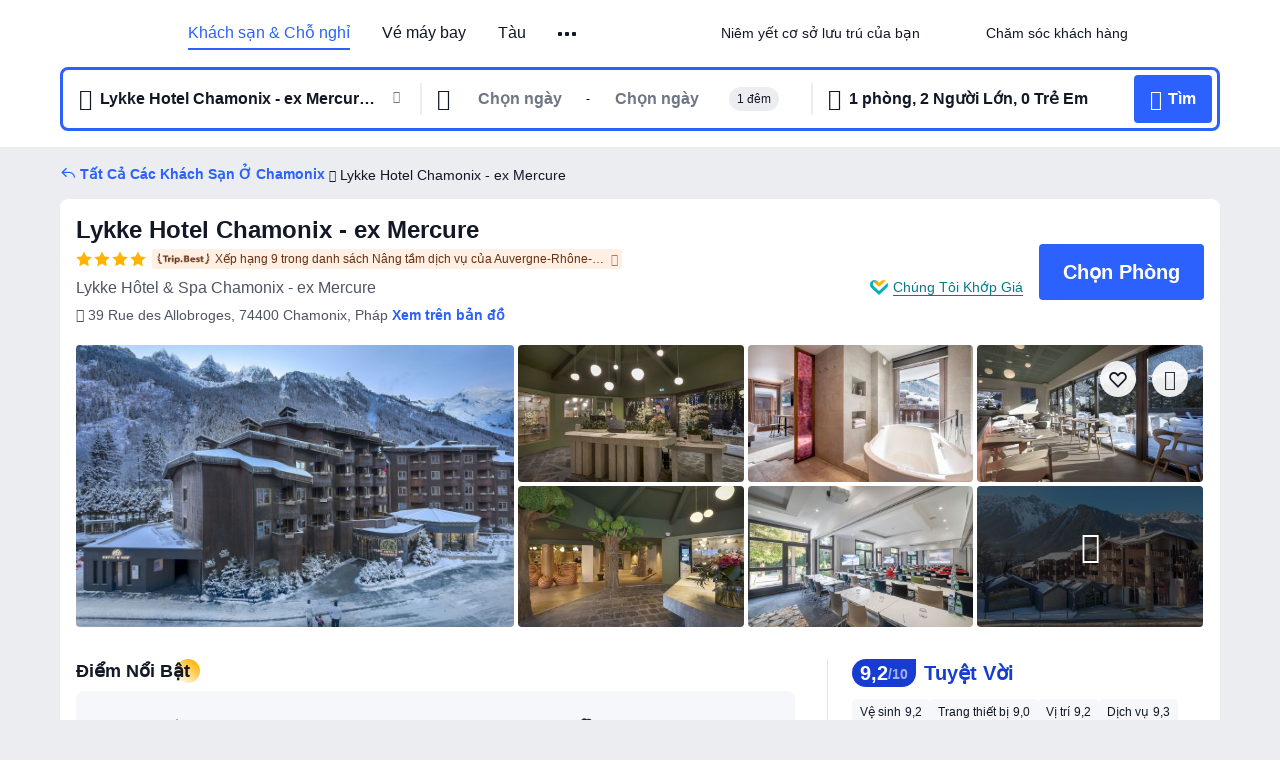

--- FILE ---
content_type: text/html; charset=utf-8
request_url: https://vn.trip.com/hotels/chamonix-mont-blanc-hotel-detail-2171872/mercure-chamonix-centre/
body_size: 67114
content:
<!DOCTYPE html><html lang="vi-VN" data-cargo="locale:vi-VN,language:vn,currency:VND,contextType:online,site:VN,group:Trip,country:VN"><head><meta charSet="utf-8"/><link rel="preconnect" href="https://ak-d.tripcdn.com/"/><link rel="preconnect" href="https://aw-d.tripcdn.com/"/><link rel="preload" href="https://ak-s-cw.tripcdn.com/modules/ibu/online-assets/TripGeom-Regular.ba9c64b894f5e19551d23b37a07ba0a4.woff2" as="font" crossorigin="" fetchpriority="high"/><link rel="preload" href="https://ak-s-cw.tripcdn.com/modules/ibu/online-assets/TripGeom-Medium.c01bb95e18e1b0d0137ff80b79b97a38.woff2" as="font" crossorigin="" fetchpriority="high"/><link rel="preload" href="https://ak-s-cw.tripcdn.com/modules/ibu/online-assets/TripGeom-Bold.9e9e0eb59209311df954413ff4957cbb.woff2" as="font" crossorigin="" fetchpriority="high"/><link rel="preload" href="https://ak-s-cw.tripcdn.com/NFES/trip-hotel-online/1768199763099/_next/serverStatic/font/iconfont.woff2" as="font" crossorigin="" fetchpriority="low"/><link rel="stylesheet" href="https://ak-s-cw.tripcdn.com/NFES/trip-hotel-online/1768199763099/_next/static/css/032dff32caf4bb86.css" crossorigin="anonymous" data-precedence="high"/><link rel="stylesheet" href="https://ak-s-cw.tripcdn.com/NFES/trip-hotel-online/1768199763099/_next/static/css/082c0e64ad1c9dfa.css" crossorigin="anonymous" data-precedence="high"/><link rel="stylesheet" href="https://ak-s-cw.tripcdn.com/NFES/trip-hotel-online/1768199763099/_next/static/css/b35f9c0397f5e7aa.css" crossorigin="anonymous" data-precedence="high"/><link rel="stylesheet" href="https://ak-s-cw.tripcdn.com/NFES/trip-hotel-online/1768199763099/_next/static/css/ac8ac49867505902.css" crossorigin="anonymous" data-precedence="high"/><link rel="stylesheet" href="https://ak-s-cw.tripcdn.com/NFES/trip-hotel-online/1768199763099/_next/static/css/2a15b9cf23c4d936.css" crossorigin="anonymous" data-precedence="high"/><link rel="stylesheet" href="https://ak-s-cw.tripcdn.com/NFES/trip-hotel-online/1768199763099/_next/static/css/9f7178bd697e2cd9.css" crossorigin="anonymous" data-precedence="high"/><link rel="preload" as="style" href="https://ak-s-cw.tripcdn.com/modules/ibu/ibu-public-component-umd/style.b7b60106e8e8a07d9ee0e3ec624de507.css" crossorigin="anonymous"/><link rel="preload" as="style" href="https://ak-s-cw.tripcdn.com/modules/ibu/online-assets/font.ddfdb9c8916dd1ec37cbf52f9391aca5.css" crossorigin="anonymous"/><link rel="preload" href="https://pages.trip.com/Hotels/libs/sdt/sdt.min.0.0.9.js" as="script"/><link rel="preload" href="https://aw-s.tripcdn.com/NFES/trip-hotel-online/1768199763099/_next/static/chunks/app/detail/page-6e00adfcd296f05f.js" as="script"/><link rel="preload" href="//ak-s.tripcdn.com/modules/hotel/hotel-spider-defence-new/sdt.1004-common.min.1589d4c8f1f0c32bbeb180195d34e6b4.js" as="script"/><meta name="viewport" content="width=device-width, initial-scale=1"/><link rel="preload" href="https://ak-d.tripcdn.com/images/0224r12000l0e30qy4C26_R_960_660_R5_D.jpg" as="image" fetchpriority="high"/><title>Lykke Hotel Chamonix - ex Mercure (Chamonix), Giá Cập Nhật 2026, Ưu Đãi &amp; Đánh Giá | Trip.com</title><meta name="description" content="Đặt trực tuyến bất kỳ lúc nào với hỗ trợ khách hàng 24/7 trên Trip.com - xem giá mới nhất, đánh giá và hình ảnh cho Lykke Hotel Chamonix - ex Mercure tại Chamonix."/><meta name="keywords" content="Lykke Hotel Chamonix - ex Mercure"/><meta property="og:type" content="website"/><meta property="og:title" content="Lykke Hotel Chamonix - ex Mercure (Chamonix), Giá Cập Nhật 2026, Ưu Đãi &amp; Đánh Giá | Trip.com"/><meta property="og:description" content="Đặt trực tuyến bất kỳ lúc nào với hỗ trợ khách hàng 24/7 trên Trip.com - xem giá mới nhất, đánh giá và hình ảnh cho Lykke Hotel Chamonix - ex Mercure tại Chamonix."/><meta property="og:url" content="https://vn.trip.com/hotels/chamonix-mont-blanc-hotel-detail-2171872/mercure-chamonix-centre/"/><meta property="og:image" content="https://ak-d.tripcdn.com/images/0224r12000l0e30qy4C26_R_960_660_R5_D.jpg"/><meta property="og:site_name" content="Lykke Hotel Chamonix - ex Mercure"/><link rel="alternate" href="https://www.trip.com/hotels/chamonix-mont-blanc-hotel-detail-2171872/mercure-chamonix-centre/" hrefLang="x-default"/><link rel="alternate" href="https://uk.trip.com/hotels/chamonix-mont-blanc-hotel-detail-2171872/mercure-chamonix-centre/" hrefLang="en-GB"/><link rel="alternate" href="https://hk.trip.com/hotels/chamonix-mont-blanc-hotel-detail-2171872/mercure-chamonix-centre/" hrefLang="zh-Hant-HK"/><link rel="alternate" href="https://kr.trip.com/hotels/chamonix-mont-blanc-hotel-detail-2171872/mercure-chamonix-centre/" hrefLang="ko"/><link rel="alternate" href="https://jp.trip.com/hotels/chamonix-mont-blanc-hotel-detail-2171872/mercure-chamonix-centre/" hrefLang="ja"/><link rel="alternate" href="https://sg.trip.com/hotels/chamonix-mont-blanc-hotel-detail-2171872/mercure-chamonix-centre/" hrefLang="en-SG"/><link rel="alternate" href="https://au.trip.com/hotels/chamonix-mont-blanc-hotel-detail-2171872/mercure-chamonix-centre/" hrefLang="en-AU"/><link rel="alternate" href="https://de.trip.com/hotels/chamonix-mont-blanc-hotel-detail-2171872/mercure-chamonix-centre/" hrefLang="de"/><link rel="alternate" href="https://fr.trip.com/hotels/chamonix-mont-blanc-hotel-detail-2171872/mercure-chamonix-centre/" hrefLang="fr"/><link rel="alternate" href="https://es.trip.com/hotels/chamonix-mont-blanc-hotel-detail-2171872/mercure-chamonix-centre/" hrefLang="es"/><link rel="alternate" href="https://it.trip.com/hotels/chamonix-mont-blanc-hotel-detail-2171872/mercure-chamonix-centre/" hrefLang="it"/><link rel="alternate" href="https://ru.trip.com/hotels/chamonix-mont-blanc-hotel-detail-2171872/mercure-chamonix-centre/" hrefLang="ru"/><link rel="alternate" href="https://th.trip.com/hotels/chamonix-mont-blanc-hotel-detail-2171872/mercure-chamonix-centre/" hrefLang="th"/><link rel="alternate" href="https://id.trip.com/hotels/chamonix-mont-blanc-hotel-detail-2171872/mercure-chamonix-centre/" hrefLang="id"/><link rel="alternate" href="https://my.trip.com/hotels/chamonix-mont-blanc-hotel-detail-2171872/mercure-chamonix-centre/" hrefLang="ms"/><link rel="alternate" href="https://vn.trip.com/hotels/chamonix-mont-blanc-hotel-detail-2171872/mercure-chamonix-centre/" hrefLang="vi"/><link rel="alternate" href="https://nl.trip.com/hotels/chamonix-mont-blanc-hotel-detail-2171872/mercure-chamonix-centre/" hrefLang="nl"/><link rel="alternate" href="https://pl.trip.com/hotels/chamonix-mont-blanc-hotel-detail-2171872/mercure-chamonix-centre/" hrefLang="pl"/><link rel="alternate" href="https://gr.trip.com/hotels/chamonix-mont-blanc-hotel-detail-2171872/mercure-chamonix-centre/" hrefLang="el"/><link rel="alternate" href="https://tr.trip.com/hotels/chamonix-mont-blanc-hotel-detail-2171872/mercure-chamonix-centre/" hrefLang="tr"/><link rel="alternate" href="https://br.trip.com/hotels/chamonix-mont-blanc-hotel-detail-2171872/mercure-chamonix-centre/" hrefLang="pt-BR"/><link rel="alternate" href="https://tw.trip.com/hotels/chamonix-mont-blanc-hotel-detail-2171872/mercure-chamonix-centre/" hrefLang="zh-Hant-TW"/><link rel="alternate" href="https://nz.trip.com/hotels/chamonix-mont-blanc-hotel-detail-2171872/mercure-chamonix-centre/" hrefLang="en-NZ"/><link rel="alternate" href="https://ca.trip.com/hotels/chamonix-mont-blanc-hotel-detail-2171872/mercure-chamonix-centre/" hrefLang="en-CA"/><link rel="alternate" href="https://us.trip.com/hotels/chamonix-mont-blanc-hotel-detail-2171872/mercure-chamonix-centre/" hrefLang="en-US"/><link rel="alternate" href="https://pk.trip.com/hotels/chamonix-mont-blanc-hotel-detail-2171872/mercure-chamonix-centre/" hrefLang="en-PK"/><link rel="alternate" href="https://in.trip.com/hotels/chamonix-mont-blanc-hotel-detail-2171872/mercure-chamonix-centre/" hrefLang="en-IN"/><link rel="alternate" href="https://sa.trip.com/hotels/chamonix-mont-blanc-hotel-detail-2171872/mercure-chamonix-centre/" hrefLang="ar-SA"/><link rel="alternate" href="https://ae.trip.com/hotels/chamonix-mont-blanc-hotel-detail-2171872/mercure-chamonix-centre/" hrefLang="en-AE"/><link rel="alternate" href="https://at.trip.com/hotels/chamonix-mont-blanc-hotel-detail-2171872/mercure-chamonix-centre/" hrefLang="de-AT"/><link rel="alternate" href="https://dk.trip.com/hotels/chamonix-mont-blanc-hotel-detail-2171872/mercure-chamonix-centre/" hrefLang="da"/><link rel="alternate" href="https://fi.trip.com/hotels/chamonix-mont-blanc-hotel-detail-2171872/mercure-chamonix-centre/" hrefLang="fi"/><link rel="alternate" href="https://mx.trip.com/hotels/chamonix-mont-blanc-hotel-detail-2171872/mercure-chamonix-centre/" hrefLang="es-MX"/><link rel="alternate" href="https://ph.trip.com/hotels/chamonix-mont-blanc-hotel-detail-2171872/mercure-chamonix-centre/" hrefLang="en-PH"/><link rel="alternate" href="https://pt.trip.com/hotels/chamonix-mont-blanc-hotel-detail-2171872/mercure-chamonix-centre/" hrefLang="pt"/><link rel="alternate" href="https://se.trip.com/hotels/chamonix-mont-blanc-hotel-detail-2171872/mercure-chamonix-centre/" hrefLang="sv"/><link rel="canonical" href="https://vn.trip.com/hotels/chamonix-mont-blanc-hotel-detail-2171872/mercure-chamonix-centre/"/><script type="text/javascript">window.UBT_BIZCONFIG={isLoadRMS:false}</script><link rel="stylesheet" href="https://ak-s-cw.tripcdn.com/modules/ibu/ibu-public-component-umd/style.b7b60106e8e8a07d9ee0e3ec624de507.css" crossorigin="anonymous"/><script src="https://ak-s-cw.tripcdn.com/modules/ibu/ibu-public-component-umd/production.min.e60ad7659c4307455a5d16ce5eb7707d.js" crossorigin="anonymous"></script><script src="https://ak-s-cw.tripcdn.com/modules/ibu/gtm-loader/gtm-loader.131ef8b57f3d288725f3c2c14517cd74.js"></script><link rel="stylesheet" href="https://ak-s-cw.tripcdn.com/modules/ibu/online-assets/font.ddfdb9c8916dd1ec37cbf52f9391aca5.css" crossorigin="anonymous"/><script type="application/ld+json">{"@type":"Hotel","name":"Lykke Hotel Chamonix - ex Mercure","address":{"postalCode":"74400","addressLocality":"39 Rue des Allobroges","streetAddress":"39 Rue des Allobroges, 74400 Chamonix, Pháp","addressRegion":"Chamonix","addressCountry":"Pháp","@type":"PostalAddress"},"image":"https://ak-d.tripcdn.com/images/0224r12000l0e30qy4C26_R_960_660_R5_D.jpg","@context":"http://schema.org","aggregateRating":{"bestRating":5,"@type":"AggregateRating","reviewCount":"131","ratingValue":"4.6"},"priceRange":"Từ 8.255.518₫","url":"https://www.trip.com/hotels/chamonix-mont-blanc-hotel-detail-2171872/mercure-chamonix-centre/"}</script><script type="application/ld+json">{"@context":"https://schema.org","@type":"BreadcrumbList","itemListElement":[{"@type":"ListItem","position":1,"name":"Trip.com","item":"https://vn.trip.com"},{"@type":"ListItem","position":2,"name":"Khách sạn","item":"https://vn.trip.com/hotels/"},{"@type":"ListItem","position":3,"name":"Khách sạn tại Pháp","item":"https://vn.trip.com/hotels/country/france.html"},{"@type":"ListItem","position":4,"name":"Khách sạn tại Auvergne-Rhône-Alpes","item":"https://vn.trip.com/hotels/province/fr-auvergne-rhone-alpes.html"},{"@type":"ListItem","position":5,"name":"Khách sạn tại Chamonix","item":"https://vn.trip.com/hotels/chamonix-mont-blanc-hotels-list-25382/"},{"@type":"ListItem","position":6,"name":"Lykke Hotel Chamonix - ex Mercure","item":""}]}</script><script type="application/ld+json">{"@context":"https://schema.org","@type":"FAQPage","mainEntity":[{"@type":"Question","name":"Giờ nhận phòng và trả phòng tại Lykke Hotel Chamonix - ex Mercure là khi nào?","acceptedAnswer":{"@type":"Answer","text":"Giờ nhận phòng tại Lykke Hotel Chamonix - ex Mercure bắt đầu từ 16:00, và giờ trả phòng là 11:00."}},{"@type":"Question","name":"Lykke Hotel Chamonix - ex Mercure có hồ bơi không?","acceptedAnswer":{"@type":"Answer","text":"Có, Lykke Hotel Chamonix - ex Mercure có hồ bơi cho khách."}},{"@type":"Question","name":"Có được mang theo thú cưng tại Lykke Hotel Chamonix - ex Mercure không?","acceptedAnswer":{"@type":"Answer","text":"Có, thú cưng được chào đón tại Lykke Hotel Chamonix - ex Mercure, nhưng chúng tôi khuyến nghị nên gọi điện trước để xác nhận chi tiết."}},{"@type":"Question","name":"Giá phòng tại Lykke Hotel Chamonix - ex Mercure là bao nhiêu?","acceptedAnswer":{"@type":"Answer","text":"Giá phòng tại Lykke Hotel Chamonix - ex Mercure thay đổi tùy theo ngày, chính sách của khách sạn và các yếu tố khác. Hãy nhập ngày du lịch của bạn để kiểm tra giá hiện tại."}},{"@type":"Question","name":"Chính sách hủy phòng tại Lykke Hotel Chamonix - ex Mercure là gì?","acceptedAnswer":{"@type":"Answer","text":"Chính sách hủy phòng tại Lykke Hotel Chamonix - ex Mercure tùy thuộc vào loại phòng và điều khoản đặt phòng của bạn."}}]}</script><link rel="preload" href="https://ak-s-cw.tripcdn.com/ares/api/cc?f=locale%2Fv3%2F100043054%2Fvi-VN.js%2C%2Flocale%2Fv3%2F6002%2Fvi-VN.js%2C%2Flocale%2Fv3%2F6001%2Fvi-VN.js%2C%2Flocale%2Fv3%2F330151%2Fvi-VN.js%2C%2Flocale%2Fv3%2F330153%2Fvi-VN.js%2C%2Flocale%2Fv3%2F100015471%2Fvi-VN.js%2C%2Flocale%2Fv3%2F100009239%2Fvi-VN.js%2C%2Flocale%2Fv3%2F37666%2Fvi-VN.js%2C%2Flocale%2Fv3%2F100015469%2Fvi-VN.js%2C%2Flocale%2Fv3%2F33000032%2Fvi-VN.js%2C%2Flocale%2Fv3%2F33000006%2Fvi-VN.js%2C%2Flocale%2Fv3%2F33000018%2Fvi-VN.js%2C%2Flocale%2Fv3%2F33000015%2Fvi-VN.js%2C%2Flocale%2Fv3%2F33000010%2Fvi-VN.js%2C%2Flocale%2Fv3%2F6005%2Fvi-VN.js%2C%2Flocale%2Fv3%2F37100%2Fvi-VN.js%2C%2Flocale%2Fv3%2F37007%2Fvi-VN.js&amp;etagc=17956e6d7c670bb2f01e72c0ea920fdf&amp;defaultNfesId=100043054" as="script" crossorigin="anonymous"/><script id="webcore_internal" type="application/json" crossorigin="anonymous">{"rootMessageId":"100043054-0a9a3209-491410-72610"}</script><script src="https://ak-s-cw.tripcdn.com/NFES/trip-hotel-online/1768199763099/_next/static/chunks/polyfills-c67a75d1b6f99dc8.js" crossorigin="anonymous" nomodule=""></script></head><body dir="ltr" class="ibu-hotel-online-tripgeom" data-domain="ak"><div id="hp_container" class=""><div id="ibu_hotel_header"><div class="mc-hd mc-hd__vi-vn mc-hd_line mc-hd_theme_white mc-hd-single_row"><div class="mc-hd__inner"><div class="mc-hd__flex-con clear-float"><div class="mc-hd__logo-con mc-hd__logo-con-vi-VN"><div class="mc-hd__trip-logo-placeholder"></div></div><div class="mc-hd__nav-single-row"><div class="mc-hd__nav-con 3010 mc-hd__nav-loading" id="ibuHeaderChannels"><ul class="mc-hd__nav"><li class="mc-hd__nav-item"><a id="header_action_nav_hotels" class="mc-hd__nav-lnk is-active" title="Khách sạn &amp; Chỗ nghỉ" href="/hotels/?locale=vi-VN&amp;curr=VND">Khách sạn & Chỗ nghỉ</a></li><li class="mc-hd__nav-item"><a id="header_action_nav_flights" class="mc-hd__nav-lnk" title="Vé máy bay" href="/flights/?locale=vi-VN&amp;curr=VND">Vé máy bay</a></li><li class="mc-hd__nav-item"><a id="header_action_nav_trains" class="mc-hd__nav-lnk" title="Tàu" href="/trains/?locale=vi-VN&amp;curr=VND">Tàu</a></li><li class="mc-hd__nav-item"><a id="header_action_nav_airporttransfers" class="mc-hd__nav-lnk" title="Đưa Đón Sân Bay" href="/airport-transfers/?locale=vi-VN&amp;curr=VND">Đưa Đón Sân Bay</a></li><li class="mc-hd__nav-item mc-hd__nav-item-wth-sub"><a id="header_action_nav_ttd" class="mc-hd__nav-lnk" title="Tour &amp; Hoạt Động" href="/things-to-do/ttd-home/?ctm_ref=vactang_page_23810&amp;locale=vi-VN&amp;curr=VND">Tour & Hoạt Động</a><ul class="mc-hd__nav-item-sub"><li><a id="header_action_nav_Tour &amp; Hoạt Động" href="/things-to-do/ttd-home/?ctm_ref=vactang_page_23810&amp;locale=vi-VN&amp;curr=VND" class="mc-hd__sub-nav-lnk">Tour &amp; Hoạt Động</a></li><li><a id="header_action_nav_eSIM &amp; SIM" href="/sale/w/10229/esim.html?locale=vi-VN&amp;curr=VND" class="mc-hd__sub-nav-lnk">eSIM &amp; SIM</a></li></ul></li><li class="mc-hd__nav-item mc-hd__nav-item-wth-sub"><span id="header_action_nav_travelinspiration" class="mc-hd__nav-lnk" title="Cảm Hứng Du Lịch">Cảm Hứng Du Lịch</span><ul class="mc-hd__nav-item-sub"><li><a id="header_action_nav_Trip.Best" href="/toplist/tripbest/home?locale=vi-VN&amp;curr=VND" class="mc-hd__sub-nav-lnk">Trip.Best</a></li></ul></li><li class="mc-hd__nav-item"><a id="header_action_nav_packages" class="mc-hd__nav-lnk" title="Combo Tiết Kiệm" href="/packages/?sourceFrom=IBUBundle_home&amp;locale=vi-VN&amp;curr=VND">Combo Tiết Kiệm</a></li><li class="mc-hd__nav-item"><a id="header_action_nav_tripcoins" class="mc-hd__nav-lnk" title="Phần Thưởng Trip.com" href="/customer/loyalty/?locale=vi-VN&amp;curr=VND">Phần Thưởng Trip.com</a></li></ul></div></div><div class="mc-hd__func-con" id="ibuHeaderMenu"><div class="mc-hd__func"><div class="mc-hd__option-app-placeholder">Ứng dụng</div><div class="mc-hd__option"><div class="mc-hd__entry"><span title="Niêm yết cơ sở lưu trú của bạn">Niêm yết cơ sở lưu trú của bạn</span><i class="fi fi-Hotels"></i></div></div><div class="mc-hd__option mc-hd__option__selector"><div class="mc-hd__selector mc-lhd-menu-selector" tabindex="0" role="button" aria-haspopup="dialog" aria-label="Ngôn ngữ/Tiền tệ"><div class="mc-lhd-menu-selector-locale-con" style="padding:8px" aria-hidden="true"><div class="mc-lhd-menu-selector-locale vi_vn"><i class="locale-icon flag-vi-VN"></i></div></div></div></div><div class="mc-hd__option"><div class="mc-hd__help"><span title="Chăm sóc khách hàng">Chăm sóc khách hàng</span><i class="fi fi-ic_help"></i></div></div><div class="mc-hd__search-booking-placeholder">Tìm Đặt Chỗ</div><div class="mc-lhd-menu-account mc-lhd-account-nologin" style="display:none"></div></div></div></div></div></div><script>if (typeof Object.assign !== 'function') {window._assignObject = function(t, s) {for (var k in s) { t[k] = s[k] }; return t }; }else { window._assignObject = Object.assign } window.__CARGO_DATA__ = _assignObject(window.__CARGO_DATA__ || {}, {"channelmetauoe1":[{"channel":"home","source":"flights","value":"{\"displayName\":\"Home\",\"displayNameSharkKey\":\"ButtonText_Home\",\"path\":\"\"}"},{"channel":"hotels","source":"flights","value":"{\"displayName\":\"Hotels\",\"displayNameSharkKey\":\"ButtonText_Hotel\",\"path\":\"/hotels/\",\"icon\":\"fi-hotel_new\",\"groupId\":1}"},{"channel":"flights","source":"flights","value":"{\"displayName\":\"Flights\",\"displayNameSharkKey\":\"ButtonText_Flights\",\"path\":\"/flights/\",\"icon\":\"fi-flight\",\"groupId\":1}"},{"channel":"trains","source":"flights","value":"{\"displayName\":\"Trains\",\"displayNameSharkKey\":\"ButtonText_Trains\",\"path\":\"/trains/\",\"icon\":\"fi-train\",\"groupId\":1}"},{"channel":"ttd","source":"flights","value":"{\"displayName\":\"TNT\",\"displayNameSharkKey\":\"ButtonText_TTD\",\"path\":\"/things-to-do/ttd-home/?ctm_ref=vactang_page_23810\",\"icon\":\"fi-ic_tnt\",\"groupId\":1}"},{"channel":"travelguide","source":"flights","value":"{\"displayName\":\"Attractions\",\"displayNameSharkKey\":\"ButtonText_TravelGuide\",\"path\":\"/travel-guide/\",\"icon\":\"fi-destination\",\"parent\":\"travelinspiration\",\"groupId\":3}"},{"channel":"carhire","source":"flights","value":"{\"displayName\":\"Car Rentals\",\"displayNameSharkKey\":\"ButtonText_Carhire\",\"path\":\"/carhire/?channelid=14409\",\"parent\":\"cars\",\"icon\":\"fi-car\",\"groupId\":1}"},{"channel":"airporttransfers","source":"flights","value":"{\"displayName\":\"Airport Transfers\",\"displayNameSharkKey\":\"ButtonText_AirportTransfers\",\"path\":\"/airport-transfers/\",\"parent\":\"cars\",\"icon\":\"fi-airport-transfer\",\"groupId\":1}"},{"channel":"cars","source":"flights","value":"{\"displayName\":\"Cars\",\"displayNameSharkKey\":\"ButtonText_Cars\",\"path\":\"\",\"icon\":\"fi-ic_carrental\",\"groupId\":1}"},{"channel":"sales","source":"flights","value":"{\"displayName\":\"Deals\",\"displayNameSharkKey\":\"ButtonText_Deals\",\"path\":\"/sale/deals/\",\"icon\":\"fi-a-ic_deal21x\",\"groupId\":3}"},{"channel":"tripcoins","source":"flights","value":"{\"displayName\":\"Trip Rewards\",\"displayNameSharkKey\":\"ButtonText_TripRewards\",\"path\":\"/customer/loyalty/\",\"icon\":\"fi-a-TripCoins\",\"groupId\":4}"},{"channel":"giftcard","source":"flights","value":"{\"displayName\":\"GiftCard\",\"displayNameSharkKey\":\"ButtonText_GiftCard\",\"path\":\"/giftcard\",\"icon\":\"fi-ic_giftcard\",\"groupId\":2}"},{"channel":"cruises","source":"flights","value":"{\"displayName\":\"Cruises\",\"displayNameSharkKey\":\"ButtonText_Cruises\",\"path\":\"/cruises\",\"icon\":\"fi-ic_BU_cruises\",\"groupId\":2}"},{"channel":"others","source":"flights","value":"{\"path\":\"/sale/w/1744/singaporediscovers.html?locale=en_sg\",\"displayName\":\"SingapoRediscovers Vouchers\",\"displayNameSharkKey\":\"key_channel_sg_vouchers\"}"},{"channel":"packages","source":"flights","value":"{\"displayName\":\"Bundle\",\"displayNameSharkKey\":\"ButtonText_Bundle\",\"path\":\"/packages/?sourceFrom=IBUBundle_home\",\"icon\":\"fi-ic_bundle\",\"groupId\":1}"},{"channel":"customtrips","source":"flights","value":"{\"displayName\":\"Custom Trips\",\"displayNameSharkKey\":\"ButtonText_CustomTrip\",\"path\":\"/custom-trips/index\",\"icon\":\"fi-a-ic_BU_customtrips\",\"groupId\":2}"},{"channel":"insurance","source":"flights","value":"{\"displayName\":\"Insurance\",\"displayNameSharkKey\":\"ButtonText_Insurance\",\"path\":\"/insurance?bid=1&cid=2&pid=1\",\"icon\":\"fi-ic_insurance\",\"groupId\":2}"},{"channel":"tnt","source":"flights","value":"{\"displayName\":\"tnt\",\"displayNameSharkKey\":\"ButtonText_TTD\",\"path\":\"/things-to-do/ttd-home/?ctm_ref=vactang_page_23810\",\"parent\":\"ttd\",\"icon\":\"fi-ic_tnt\",\"groupId\":1}"},{"channel":"esim","source":"flights","value":"{\"displayName\":\"eSIM\",\"displayNameSharkKey\":\"ButtonText_eSim\",\"path\":\"/sale/w/10229/esim.html\",\"parent\":\"ttd\",\"groupId\":1}"},{"channel":"tripmap","source":"flights","value":"{\"displayName\":\"Map\",\"displayNameSharkKey\":\"ButtonText_Map\",\"path\":\"/webapp/tripmap/travel?entranceId=Triponlinehomeside\",\"icon\":\"fi-a-itinerarymap\",\"groupId\":3}"},{"channel":"travelinspiration","source":"flights","value":"{\"displayName\":\"TravelInspiration\",\"displayNameSharkKey\":\"ButtonText_TravelInspiration\",\"path\":\"\",\"icon\":\"fi-destination\",\"groupId\":3}"},{"channel":"tripbest","source":"flights","value":"{\"displayName\":\"TripBest\",\"displayNameSharkKey\":\"ButtonText_TripBest\",\"path\":\"/toplist/tripbest/home\",\"icon\":\"fi-destination\",\"parent\":\"travelinspiration\",\"groupId\":3}"},{"channel":"tripplanner","source":"flights","value":"{\"displayName\":\"TripPlanner\",\"displayNameSharkKey\":\"ButtonText_TripPlanner\",\"path\":\"/webapp/tripmap/tripplanner?source=t_online_homepage\",\"groupId\":3,\"iconUrl\":\"https://dimg04.tripcdn.com/images/05E1712000o6ljnud70A3.svg\",\"activeIconUrl\":\"https://dimg04.tripcdn.com/images/05E3c12000nm1joaw5B34.png\"}"},{"channel":"grouptours","source":"flights","value":"{\"displayName\":\"Group Tours\",\"displayNameSharkKey\":\"ButtonText_GroupTours\",\"path\":\"/package-tours/group-tours\",\"groupId\":2,\"iconUrl\":\"https://dimg04.tripcdn.com/images/05E6i12000nn4rqq27CB1.svg\",\"activeIconUrl\":\"https://dimg04.tripcdn.com/images/05E6i12000nn4rqq27CB1.svg\"}"},{"channel":"privatetours","source":"flights","value":"{\"displayName\":\"Private Tours\",\"displayNameSharkKey\":\"ButtonText_PrivateTours\",\"path\":\"/package-tours/private-tours\",\"groupId\":2,\"iconUrl\":\"https://dimg04.tripcdn.com/images/05E4612000nn4rnod1150.svg\",\"activeIconUrl\":\"https://dimg04.tripcdn.com/images/05E4612000nn4rnod1150.svg\"}"}],"locale":"vi-VN","onlinechannelscvivne1":[{"locale":"vi-VN","channel":"hotels","value":"1"},{"locale":"vi-VN","channel":"flights","value":"1"},{"locale":"vi-VN","channel":"trains","value":"1"},{"locale":"vi-VN","channel":"airporttransfers","value":"1"},{"locale":"vi-VN","channel":"ttd","value":"1"},{"locale":"vi-VN","channel":"tnt","value":"1"},{"locale":"vi-VN","channel":"esim","value":"1"},{"locale":"vi-VN","channel":"travelinspiration","value":"1"},{"locale":"vi-VN","channel":"travelguide","value":"0"},{"locale":"vi-VN","channel":"tripbest","value":"1"},{"locale":"vi-VN","channel":"packages","value":"1"},{"locale":"vi-VN","channel":"tripmap","value":"0"},{"locale":"vi-VN","channel":"tripcoins","value":"1"}],"menumetacvivne0":"{\"entry\":{\"url\":\"/list-your-property?channel=21\",\"displaySharkKey\":\"key_header_entry\"},\"help\":{\"mode\":\"entry\",\"url\":\"/pages/support\"},\"mybooking\":{\"url\":\"/order/all\",\"displaySharkKey\":\"V3_Profile_MyOrders\"}}","loginmenue0":"{\"menu\":[{\"show\":true,\"displayName\":\"My Bookings\",\"displayNameSharkKey\":\"V3_Profile_MyOrders\",\"include\":\"all\",\"link\":\"/order/all\",\"id\":\"booking\"},{\"show\":false,\"displayName\":\"Trip Coins\",\"displayNameSharkKey\":\"V3_Profile_Points\",\"include\":\"all\",\"showByLocale\":\"en-ca,da-dk,fi-fi,uk-ua,pt-pt,es-mx,sv-se,nl-nl,pl-pl,en-sg,ja-jp,ko-kr,en-hk,zh-hk,de-de,fr-fr,es-es,ru-ru,id-id,en-id,th-th,en-th,ms-my,en-my,en-au,en-xx,en-us,es-us,tr-tr,en-ie,de-at,de-ch,fr-ch,nl-be,en-be,fr-be,en-il,pt-br,el-gr,en-ae,en-sa,en-nz,en-gb,it-it,vi-vn,en-ph,en-in,en-pk,en-kw,en-qa,en-om,en-bh,en-kh,ru-az,ru-by,ru-kz,zh-sg,zh-my\",\"link\":\"/customer/points/\",\"id\":\"points\"},{\"show\":true,\"displayName\":\"Promo Codes\",\"displayNameSharkKey\":\"V3_Promo_Code\",\"include\":\"all\",\"link\":\"/customer/promo/\",\"id\":\"codes\"},{\"show\":true,\"displayName\":\"Profile\",\"displayNameSharkKey\":\"V3_Text_MembInfo\",\"include\":\"all\",\"link\":\"/membersinfo/profile/\",\"id\":\"profile\"},{\"show\":false,\"displayName\":\"Friend Referrals\",\"displayNameSharkKey\":\"V3_Text_Friend\",\"include\":\"all\",\"link\":\"/sale/w/1899/friends-referral-main.html?locale=en_xx\",\"id\":\"Friend\"},{\"show\":false,\"displayName\":\"Favorites\",\"displayNameSharkKey\":\"ButtonText_Hotel_Collection\",\"showByLocale\":\"en-ca,da-dk,fi-fi,uk-ua,pt-pt,es-mx,sv-se,nl-nl,pl-pl,en-sg,ja-jp,ko-kr,en-hk,zh-hk,zh-tw,de-de,fr-fr,es-es,ru-ru,id-id,en-id,th-th,en-th,ms-my,en-my,en-au,en-xx,en-us,es-us,tr-tr,en-ie,de-at,de-ch,fr-ch,nl-be,en-be,fr-be,en-il,pt-br,el-gr,en-ae,en-sa,en-nz,en-gb,it-it,vi-vn,en-ph,en-in,en-pk,en-kw,en-qa,en-om,en-bh,en-kh,ru-az,ru-by,ru-kz,zh-sg,zh-my\",\"include\":\"all\",\"link\":\"/favorite/\",\"id\":\"favorites\"},{\"show\":false,\"showByLocale\":\"en-xx,en-us,en-sg,en-au,en-my,en-gb,en-be,en-ch,en-ie,en-ca,en-sa,en-hk,en-ae,en-nz,en-il,zh-tw,zh-hk,ja-jp,ko-kr,th-th,vi-vn,en-th,en-id,en-ph,en-in,en-pk,en-kw,en-qa,en-om,en-bh,en-kh,ru-az,ru-by,ru-kz,zh-sg,zh-my\",\"displayName\":\"Moments\",\"displayNameSharkKey\":\"V3_Profile_Moments\",\"include\":\"all\",\"link\":\"/travel-guide/personal-home\",\"id\":\"Moments\"},{\"show\":false,\"displayName\":\"Flight Price Alerts\",\"displayNameSharkKey\":\"Key_Flight_Price_Alerts\",\"include\":\"all\",\"showByLocale\":\"en-ca,da-dk,fi-fi,uk-ua,pt-pt,es-mx,sv-se,nl-nl,pl-pl,en-sg,ja-jp,ko-kr,en-hk,zh-hk,de-de,fr-fr,es-es,ru-ru,id-id,en-id,th-th,en-th,ms-my,en-my,en-au,en-xx,en-us,es-us,tr-tr,en-ie,de-at,de-ch,fr-ch,nl-be,en-be,fr-be,en-il,pt-br,el-gr,en-ae,en-sa,en-nz,en-gb,it-it,vi-vn,en-ph,en-in,en-pk,en-kw,en-qa,en-om,en-bh,en-kh,ru-az,ru-by,ru-kz,zh-sg,zh-my\",\"link\":\"/flights/price-alert/\",\"id\":\"flghtAlert\"},{\"show\":false,\"displayName\":\"Rewards\",\"displayNameSharkKey\":\"Key_Entrance_Title\",\"include\":\"all\",\"showByLocale\":\"en-ca,da-dk,fi-fi,uk-ua,pt-pt,es-mx,sv-se,nl-nl,pl-pl,en-sg,ja-jp,ko-kr,en-hk,zh-hk,de-de,fr-fr,es-es,ru-ru,id-id,en-id,th-th,en-th,ms-my,en-my,en-au,en-xx,en-us,es-us,tr-tr,en-ie,de-at,de-ch,fr-ch,nl-be,en-be,fr-be,en-il,pt-br,el-gr,en-ae,en-sa,en-nz,en-gb,it-it,vi-vn,en-ph,en-in,en-pk,en-kw,en-qa,en-om,en-bh,en-kh,ru-az,ru-by,ru-kz,zh-sg,zh-my\",\"link\":\"/customer/tierpoints/\",\"id\":\"rewards\"}]}"})</script></div><div class="content"><div class="page_detailPage__zRS1L"><div class="detailSearchBox_detailSearchBox-container__GKmx0" role="region" aria-label="Tìm kiếm cơ sở lưu trú"><div class="detailSearchBox_searchBox-wrap__WvYqJ"><div dir="ltr" class="searchBoxContainer__z5SAp responsive__iDq6D"><div class="searchBox__gPrFy" style="border:3px solid var(--smtcColorBorderBrandBold)"><div class="destination__MneKx responsive__vrNTP" aria-label=""><div class="descriptionBorderBox__Fn4fW"><div class="destination-inputBox__lJLLb"><i aria-hidden="true" class="hotel_desktop_trip- ic ic-locationline ic_locationline destination-icon__WAVAD"></i><div class="destination-inputBoxIputContainer__NRWlF"><input id="destinationInput" class="destination-inputBox_input__FyxR4" type="text" autoComplete="off" placeholder="Bạn muốn đi đâu?" tabindex="0" value="Lykke Hotel Chamonix - ex Mercure(Lykke Hôtel &amp; Spa Chamonix - ex Mercure)"/><div class="destination-inputBox_inputFake__mQ3Gz">Lykke Hotel Chamonix - ex Mercure(Lykke Hôtel &amp; Spa Chamonix - ex Mercure)</div></div><div class="destination-inputBoxClearIconContainer__Glo7x" tabindex="0" role="button" aria-label=""><i aria-hidden="true" class="hotel_desktop_trip- ic ic-clear ic_clear destination-inputBoxClearIcon__olXZu"></i></div><div class="divider__J9E6E"></div></div></div></div><div class="responsive__Djfnm calendar__U5W5V calendarRelavtive__pWLcx" tabindex="0" aria-label=""><div class="calendarBox__IY9SI"><i aria-hidden="true" class="hotel_desktop_trip- ic ic-calendar ic_calendar calendar-icon___FMn8"></i><div class="calendar-time__NWqIM"><input id="checkInInput" type="text" readonly="" placeholder="Chọn ngày" class="calendar-checkInInput__WKk2h" tabindex="-1" value=""/><div class="calendar-inputBox_inputFake__M3Udk">Chọn ngày</div></div><div class="calendar-nights___Bn9y">-</div><div class="calendar-time__NWqIM"><input id="checkOutInput" type="text" readonly="" placeholder="Chọn ngày" class="calendar-checkOutInput__aurPl" tabindex="-1" value=""/><div class="calendar-inputBox_inputFake__M3Udk">Chọn ngày</div></div><div class="nights__i8cwz"><span>1 đêm</span></div><div class="divider__XkfFN"></div></div><div tabindex="-1" data-stop-blur="stop-calendar-blur" class="calendarComponent__e4tJH"></div></div><div class="guest__MEM77 responsive__VcS0g" tabindex="0" role="button" aria-expanded="false" aria-label=""><div class="guestBox__lMID_"><i aria-hidden="true" class="hotel_desktop_trip- ic ic-user ic_user guestBox-person__vuOLI"></i><div class="guestBox-content__Pc63P">1 phòng, 2 Người Lớn, 0 Trẻ Em</div></div></div><div class="searchButton-container__HE5VV"><div class="searchButtonContainer__fIR6v responsive__C52t0" role="button" aria-label="Tìm"><button class="tripui-online-btn tripui-online-btn-large tripui-online-btn-solid-primary  tripui-online-btn-block  " type="button" style="padding:0 16px;font-size:16px;height:48px" dir="ltr"><div class="tripui-online-btn-content"><span class="tripui-online-btn-icon" style="transform:none"><i aria-hidden="true" class="hotel_desktop_trip- ic ic-search ic_search searchButton-icon__OOYav"></i></span><span class="tripui-online-btn-content-children ">Tìm</span></div></button></div></div></div></div></div></div><div class="crumb_hotelCrumb__8aaZb"><span class="crumb_hotelCrumb-box__zv3Ma" tabindex="0" aria-label="Tất Cả Các Khách Sạn Ở Chamonix" role="button"><i aria-hidden="true" class="smarticon u-icon u-icon-ic_new_back u-icon_ic_new_back crumb_hotelCrumb-icon__JsUUj"></i><span class="crumb_hotelCrumb-title__siLyG" aria-hidden="true">Tất Cả Các Khách Sạn Ở Chamonix</span></span><div class="crumb_hotelCrumb-seo-title-box__DrnL3"><span class="crumb_hotelCrumb-seo-title__AzUmW" tabindex="0"><i aria-hidden="true" class="hotel_desktop_trip- ic ic-forward ic_forward crumb_hotelCrumb-switchIcon_right__Gw8rE"></i>Lykke Hotel Chamonix - ex Mercure</span><div class="crumb_hotelCrumb-seo-freshModal__JJFWD "></div></div></div><div class="page_detailMain__9AGj9 "><div class="hotelHeaderInfo_headInfo__s6DnB" id="trip_main_content"><div class="headInit_headInit__Z6g5X"><div class="headInit_headInit_left__AfFyu"><div class="headInit_headInit-title__m3aAX"><h1 class="headInit_headInit-title_nameA__EE_LB" data-exposure="{&quot;ubtKey&quot;:&quot;hotel_trip_detail_module_load&quot;,&quot;data&quot;:{&quot;masterhotelid&quot;:2171872,&quot;page&quot;:&quot;10320668147&quot;,&quot;locale&quot;:&quot;vi-VN&quot;,&quot;module&quot;:&quot;hotel_name&quot;}}" data-send="devTrace" tabindex="0" aria-label="Lykke Hotel Chamonix - ex Mercure">Lykke Hotel Chamonix - ex Mercure</h1><span class="headInit_headInit-tagBox___eg6I"><div class="hotelTag_hotelTag_box__zvaUt"></div><span class="hotelLevel_hotelLevel__mhh3v" aria-label="4/5 sao" role="img"><i aria-hidden="true" class="smarticon u-icon u-icon-ic_new_star u-icon_ic_new_star hotelLevel_hotelLevel_icon__IjXS0"></i><i aria-hidden="true" class="smarticon u-icon u-icon-ic_new_star u-icon_ic_new_star hotelLevel_hotelLevel_icon__IjXS0"></i><i aria-hidden="true" class="smarticon u-icon u-icon-ic_new_star u-icon_ic_new_star hotelLevel_hotelLevel_icon__IjXS0"></i><i aria-hidden="true" class="smarticon u-icon u-icon-ic_new_star u-icon_ic_new_star hotelLevel_hotelLevel_icon__IjXS0"></i></span><div class="hotelTag_hotelTag_box__zvaUt"></div><div class="headInit_headInit-hotelAwardInfo__AaVh0" data-exposure="{&quot;ubtKey&quot;:&quot;htl_t_online_dtl_htldtl_awardlist_exposure&quot;,&quot;data&quot;:{&quot;hotelrank&quot;:9,&quot;labelid&quot;:&quot;10006063&quot;,&quot;rankingid&quot;:&quot;100200158027&quot;,&quot;masterhotelid&quot;:2171872,&quot;locale&quot;:&quot;vi-VN&quot;,&quot;page&quot;:&quot;10320668147&quot;,&quot;isNewDetail&quot;:&quot;T&quot;}}" tabindex="0"><div class="headInit_headInit-hotelAwardInfo_box__f3V9U"><div class="headInit_headInit-hotelAwardInfo_logo__BoPDb"></div><div class="headInit_headInit-hotelAwardInfo_text__otI_1">Xếp hạng 9 trong danh sách Nâng tầm dịch vụ của Auvergne-Rhône-Alpes</div><i aria-hidden="true" class="hotel_desktop_trip- ic ic-forward ic_forward headInit_headInit-hotelAwardInfo_icon__H9iMg"></i></div></div></span></div><div><div class="headInit_headInit-title_sub__Bxn1N">Lykke Hôtel &amp; Spa Chamonix - ex Mercure</div><div class="headInit_headInit-address_position__OZU_R" data-exposure="{&quot;ubtKey&quot;:&quot;hotel_trip_detail_module_load&quot;,&quot;data&quot;:{&quot;masterhotelid&quot;:2171872,&quot;page&quot;:&quot;10320668147&quot;,&quot;locale&quot;:&quot;vi-VN&quot;,&quot;module&quot;:&quot;hotel_address&quot;}}" data-send="devTrace"><span class="headInit_headInit-address_text__D_Atv" tabindex="0" aria-label="39 Rue des Allobroges, 74400 Chamonix, Pháp" role="button"><i aria-hidden="true" class="hotel_desktop_trip- ic ic-locationline ic_locationline headInit_headInit-address_icon__3pBcD"></i><span aria-hidden="true">39 Rue des Allobroges, 74400 Chamonix, Pháp</span></span><div class="headInit_headInit-address_showmoregroup__Hgtra"><div tabindex="0"><div class="style_textLinkButton__XwrMR headInit_headInit-address_showmoreA__3ygOE"><span>Xem trên bản đồ</span></div></div></div></div></div></div><div class="headInit_headInit_right__XCEKz"><div class="headInit_headInit-leftSide__2bud1 headInit_headInit-leftSideTrip__HUM48"><div></div><div><div class="m-BRGEntry  " data-exposure="{&quot;ubtKey&quot;:&quot;htl_ol_comp_olWpm_wePriceMatch_exposure&quot;,&quot;data&quot;:{&quot;source_page&quot;:&quot;detail&quot;}}"><div class="m-BRGEntry-icon " aria-hidden="true"></div><span class="m-BRGEntry-text" tabindex="0" role="button">Chúng Tôi Khớp Giá</span></div></div></div><button class="tripui-online-btn tripui-online-btn-large tripui-online-btn-solid-primary    " type="button" style="padding:0 24px;height:56px;font-size:20px" dir="ltr"><div class="tripui-online-btn-content"><span class="tripui-online-btn-content-children ">Chọn Phòng</span></div></button></div></div><div class="headAlbum_headAlbum__WXxRg" aria-hidden="true"><div class="headAlbum_headAlbum-container__C9mUv" data-exposure="{&quot;ubtKey&quot;:&quot;htl_ol_dtl_htlinfo_vdpic_exposure&quot;,&quot;data&quot;:{&quot;channeltype&quot;:&quot;online&quot;,&quot;has_video&quot;:&quot;F&quot;,&quot;masterhotelid&quot;:&quot;2171872&quot;,&quot;pictureNum&quot;:10,&quot;source_url&quot;:&quot;https://ak-d.tripcdn.com/images/0224r12000l0e30qy4C26_R_960_660_R5_D.jpg&quot;,&quot;page&quot;:&quot;10320668147&quot;,&quot;locale&quot;:&quot;vi-VN&quot;}}"><div class="headAlbum_headAlbum-bigpic__CJHFG"><div class="headAlbum_headAlbum_position__bQWOy"><div tabindex="0" class="headAlbum_headAlbum-smallpics_box__kaOO6" role="img" aria-label="Thư viện ảnh Lykke Hotel Chamonix - ex Mercure"><img class="headAlbum_headAlbum_img__vfjQm" src="https://ak-d.tripcdn.com/images/0224r12000l0e30qy4C26_R_960_660_R5_D.jpg" alt="hotel overview picture" fetchpriority="high" aria-hidden="true"/></div></div></div><div class="headAlbum_headAlbum-smallpics__hpPrY"><div class="headAlbum_headAlbum-smallpics_item__oqBM3" tabindex="0" role="img" aria-label="Thư viện ảnh Lykke Hotel Chamonix - ex Mercure"><div class="headAlbum_headAlbum-smallpics_box__kaOO6" aria-hidden="true"><img class="headAlbum_headAlbum_img__vfjQm" src="https://ak-d.tripcdn.com/images/0226d12000l0e3a6y2EB4_R_339_206_R5_D.jpg" alt=""/></div></div><div class="headAlbum_headAlbum-smallpics_item__oqBM3" tabindex="0" role="img" aria-label="Thư viện ảnh Lykke Hotel Chamonix - ex Mercure"><div class="headAlbum_headAlbum-smallpics_box__kaOO6" aria-hidden="true"><img class="headAlbum_headAlbum_img__vfjQm" src="https://ak-d.tripcdn.com/images/0226w12000l0e3g1z0D63_R_339_206_R5_D.jpg" alt=""/></div></div><div class="headAlbum_headAlbum-smallpics_item__oqBM3" tabindex="0" role="img" aria-label="Thư viện ảnh Lykke Hotel Chamonix - ex Mercure"><div class="headAlbum_headAlbum-smallpics_box__kaOO6" aria-hidden="true"><img class="headAlbum_headAlbum_img__vfjQm" src="https://ak-d.tripcdn.com/images/0227212000l0e2us1DE1B_R_339_206_R5_D.jpg" alt=""/></div></div><div class="headAlbum_headAlbum-smallpics_item__oqBM3" tabindex="0" role="img" aria-label="Thư viện ảnh Lykke Hotel Chamonix - ex Mercure"><div class="headAlbum_headAlbum-smallpics_box__kaOO6" aria-hidden="true"><img class="headAlbum_headAlbum_img__vfjQm" src="https://ak-d.tripcdn.com/images/0222312000l0e3anvED6E_R_339_206_R5_D.jpg" alt=""/></div></div><div class="headAlbum_headAlbum-smallpics_item__oqBM3" tabindex="0" role="img" aria-label="Thư viện ảnh Lykke Hotel Chamonix - ex Mercure"><div class="headAlbum_headAlbum-smallpics_box__kaOO6" aria-hidden="true"><img class="headAlbum_headAlbum_img__vfjQm" src="https://ak-d.tripcdn.com/images/0224h12000l0e3r5mE493_R_339_206_R5_D.jpg" alt=""/></div></div><div class="headAlbum_headAlbum-smallpics_item__oqBM3" tabindex="0" role="img" aria-label="Thư viện ảnh Lykke Hotel Chamonix - ex Mercure"><div class="headAlbum_headAlbum-smallpics_box__kaOO6" aria-hidden="true"><img class="headAlbum_headAlbum_img__vfjQm" src="https://ak-d.tripcdn.com/images/0220r12000l0e3grqFC14_R_339_206_R5_D.jpg" alt=""/></div><div tabindex="0" class="headAlbum_headAlbum-showmore__8G87f"><i aria-hidden="true" class="hotel_desktop_trip- ic ic-image ic_image headAlbum_allImg__7NxMb"></i><div style="min-height:18px"></div></div></div><div id="collectHotelB" class="collectHotelB_collectHotel__VFQ_2 collectHotelB_collectHotel_onlineShareVersionB__a2ee7"><i aria-hidden="true" class="smarticon u-icon u-icon-outlined u-icon_outlined collectHotelB_collectHotel_unselected__oJJ63"></i></div><div class="shareBox_onlineShareWrapper__dloph"><div class="online-share-wrapper v1_0_3"><div class="online-share-trigger-wrapper"><div class="shareBox_shareBox__tN4N_"><i aria-hidden="true" class="hotel_desktop_trip- ic ic-share ic_share shareBox_shareIcon__qtJHt"></i></div></div></div></div></div></div></div></div><div class="page_headInfo_bottom__kARj_"><div class="headBottom_headerBottom___8GSb"><div class="headBottom_headerBottom_left__GxeQe" id="headBottom_headerBottom_left"><div class="headHighLight_highlight__VSP_p"><div><div class="headHighLight_highlight-title_text_container__zhvdL"><img class="headHighLight_highlight-title_text_icon__SwR6q" src="https://dimg04.tripcdn.com/images/1re6b12000fmjp4w8EE85.png" aria-hidden="true"/><span class="headHighLight_highlight-title_textA__DatrV">Điểm Nổi Bật</span></div></div><div class="headHighLight_highlight-content__HfPiA"><div class="headHighLight_highlight-content_item__tBAwR" tabindex="0"><img class="headHighLight_highlight-content_icon___d6ex" src="https://dimg04.tripcdn.com/images/1re0v12000g27haelA799.png" aria-hidden="true"/><span class="headHighLight_highlight-content_txt__7V2rs">Vị trí lý tưởng<i aria-hidden="true" class="smarticon u-icon u-icon-ic_new_info_line u-icon_ic_new_info_line headHighLight_highlight-content_txt_tip_icon__2RRaF"></i></span></div><div class="headHighLight_highlight-content_item__tBAwR" tabindex="0"><img class="headHighLight_highlight-content_icon___d6ex" src="https://dimg04.tripcdn.com/images/1re6a12000g27h1yqECC1.png" aria-hidden="true"/><span class="headHighLight_highlight-content_txt__7V2rs">Phòng nghỉ thoải mái<i aria-hidden="true" class="smarticon u-icon u-icon-ic_new_info_line u-icon_ic_new_info_line headHighLight_highlight-content_txt_tip_icon__2RRaF"></i></span></div><div class="headHighLight_highlight-content_item__tBAwR" tabindex="0"><img class="headHighLight_highlight-content_icon___d6ex" src="https://dimg04.tripcdn.com/images/1re4c12000g27h34z6EF4.png" aria-hidden="true"/><span class="headHighLight_highlight-content_txt__7V2rs">Bữa sáng ngon miệng<i aria-hidden="true" class="smarticon u-icon u-icon-ic_new_info_line u-icon_ic_new_info_line headHighLight_highlight-content_txt_tip_icon__2RRaF"></i></span></div><div class="headHighLight_highlight-content_item__tBAwR" tabindex="0"><img class="headHighLight_highlight-content_icon___d6ex" src="https://dimg04.tripcdn.com/images/1re5n12000g27hfd973A2.png" aria-hidden="true"/><span class="headHighLight_highlight-content_txt__7V2rs">Hoan nghênh thú cưng</span></div><div class="headHighLight_highlight-content_item__tBAwR" tabindex="0"><img class="headHighLight_highlight-content_icon___d6ex" src="https://dimg04.tripcdn.com/images/1re3c12000g27he61336B.png" aria-hidden="true"/><span class="headHighLight_highlight-content_txt__7V2rs">Nhiều hoạt động<i aria-hidden="true" class="smarticon u-icon u-icon-ic_new_info_line u-icon_ic_new_info_line headHighLight_highlight-content_txt_tip_icon__2RRaF"></i></span></div></div><div class="style_textLinkButton__XwrMR headHighLight_highlight-content_showmoreA__6Xl6w" data-exposure="{&quot;ubtKey&quot;:&quot;htl_ol_dtl_highlights_showMore_exposure&quot;,&quot;data&quot;:{&quot;masterhotelid&quot;:2171872,&quot;locale&quot;:&quot;vi-VN&quot;,&quot;page&quot;:&quot;10320668147&quot;}}" tabindex="0">Xem Thêm</div></div><div class="headFacilityNew_headFacility__v5__A" data-exposure="{&quot;ubtKey&quot;:&quot;htl_t_online_dtl_fs_facliity_exposure&quot;,&quot;data&quot;:{&quot;locale&quot;:&quot;vi-VN&quot;,&quot;page&quot;:&quot;10320668147&quot;,&quot;masterhotelid&quot;:2171872,&quot;fac_num&quot;:8,&quot;freefac_num&quot;:0,&quot;sceneid&quot;:&quot;[2]&quot;,&quot;sp_tracelogid&quot;:&quot;100043054-0a9a3209-491410-72610&quot;}}"><div class="headFacilityNew_headFacility-container__cirz2"><div class="headFacilityNew_headFacility-container_top__XGd20"><div class="headFacilityNew_headFacility-titleA__Am0XA">Tiện nghi</div></div><div class="headFacilityNew_headFacility-list__TKhjv"><div class="headFacilityNew_headFacility-list_item__0V_zM" id="fac_0" aria-label="Sân golf" role="text"><i aria-hidden="true" class="hotel_desktop_trip- ic ic-golf ic_golf headFacilityNew_headFacility-list_icon__z3srE"></i><span aria-hidden="true"><span class="headFacilityNew_headFacility-list_desc__SqAR2">Sân golf</span></span></div><div class="headFacilityNew_headFacility-list_item__0V_zM" id="fac_1" aria-label="Khu vực tắm nắng" role="text"><i aria-hidden="true" class="hotel_desktop_trip- ic ic-sunbath ic_sunbath headFacilityNew_headFacility-list_icon__z3srE"></i><span aria-hidden="true"><span class="headFacilityNew_headFacility-list_desc__SqAR2">Khu vực tắm nắng</span></span></div><div class="headFacilityNew_headFacility-list_item__0V_zM" id="fac_2" aria-label="Bể bơi trong nhà" role="text"><i aria-hidden="true" class="hotel_desktop_trip- ic ic-swimming ic_swimming headFacilityNew_headFacility-list_icon__z3srE"></i><span aria-hidden="true"><span class="headFacilityNew_headFacility-list_desc__SqAR2">Bể bơi trong nhà</span></span></div><div class="headFacilityNew_headFacility-list_item__0V_zM" id="fac_3" aria-label="Trượt tuyết" role="text"><i aria-hidden="true" class="hotel_desktop_trip- ic ic-skiing ic_skiing headFacilityNew_headFacility-list_icon__z3srE"></i><span aria-hidden="true"><span class="headFacilityNew_headFacility-list_desc__SqAR2">Trượt tuyết</span></span></div><div class="headFacilityNew_headFacility-list_item__0V_zM" id="fac_4" aria-label="Đi bộ đường dài" role="text"><i aria-hidden="true" class="hotel_desktop_trip- ic ic-onfoot ic_onfoot headFacilityNew_headFacility-list_icon__z3srE"></i><span aria-hidden="true"><span class="headFacilityNew_headFacility-list_desc__SqAR2">Đi bộ đường dài</span></span></div><div class="headFacilityNew_headFacility-list_item__0V_zM" id="fac_5" aria-label="Phòng xông hơi" role="text"><i aria-hidden="true" class="hotel_desktop_trip- ic ic-sauna ic_sauna headFacilityNew_headFacility-list_icon__z3srE"></i><span aria-hidden="true"><span class="headFacilityNew_headFacility-list_desc__SqAR2">Phòng xông hơi</span></span></div><div class="headFacilityNew_headFacility-list_item__0V_zM" id="fac_6" aria-label="Spa" role="text"><i aria-hidden="true" class="hotel_desktop_trip- ic ic-spa ic_spa headFacilityNew_headFacility-list_icon__z3srE"></i><span aria-hidden="true"><span class="headFacilityNew_headFacility-list_desc__SqAR2">Spa</span></span></div><div class="headFacilityNew_headFacility-list_item__0V_zM" id="fac_7" aria-label="Phòng mát-xa" role="text"><i aria-hidden="true" class="hotel_desktop_trip- ic ic-massage ic_massage headFacilityNew_headFacility-list_icon__z3srE"></i><span aria-hidden="true"><span class="headFacilityNew_headFacility-list_desc__SqAR2">Phòng mát-xa</span></span></div></div><div class="style_textLinkButton__XwrMR headFacilityNew_headFacility-showmoreA___dZbn" tabindex="0">Tất Cả Tiện Nghi</div></div></div><div data-exposure="{&quot;ubtKey&quot;:&quot;hotel_trip_detail_module_load&quot;,&quot;data&quot;:{&quot;masterhotelid&quot;:2171872,&quot;page&quot;:&quot;10320668147&quot;,&quot;locale&quot;:&quot;vi-VN&quot;,&quot;module&quot;:&quot;hotel_description&quot;,&quot;position&quot;:1}}" data-send="devTrace" aria-label=" Lykke Hotel &amp; Spa Chamonix - ex Mercure ở trung tâm Chamonix-Mont-Blanc, chỉ cách Cáp treo Aiguille du Midi và Khu cáp treo trượt tuyết Chamonix - Planpraz 15 phút đi bộ. Khách sạn phù hợp cho khách gia đình này cách Cáp treo Trượt tuyết Les Praz - Flegere 3,7 km và cách Khu trượt tuyết Megeve 34,5 km." role="text"><div class="hotelDescription_hotelDescription-titleA__dOwX2">Mô Tả Khách Sạn</div><div class="hotelDescription_hotelDescription-address__2tlm2" aria-hidden="true"><span class="hotelDescription_hotelDescription-address_detail_highLight__mbLc0 hotelDescription_hotelDescription-address_detail_line1__4EL_K"> Lykke Hotel &amp; Spa Chamonix - ex Mercure ở trung tâm Chamonix-Mont-Blanc, chỉ cách Cáp treo Aiguille du Midi và Khu cáp treo trượt tuyết Chamonix - Planpraz 15 phút đi bộ. Khách sạn phù hợp cho khách gia đình này cách Cáp treo Trượt tuyết Les Praz - Flegere 3,7 km và cách Khu trượt tuyết Megeve 34,5 km.</span></div><div class="style_textLinkButton__XwrMR hotelDescription_hotelDescription-address_showmoreA__Yt1A4" tabindex="0">Xem Thêm</div></div></div><div class="headBottom_headerBottom_right__iOoID"><div class="headReviewNew_reviewNew___bp_z" data-exposure="{&quot;ubtKey&quot;:&quot;htl_t_online_dtl_midban_cmt_exposure&quot;,&quot;data&quot;:{&quot;page&quot;:&quot;10320668147&quot;,&quot;locale&quot;:&quot;vi-VN&quot;,&quot;masterhotelid&quot;:2171872}}"><div><div class="reviewTop_reviewTop-container__RwoZu"><div tabindex="0" class="reviewTop_reviewTop-container_has_score__hSsxL"><div class="reviewTop_reviewTop-score-container__SoL7s" aria-label="9,2/10" role="text"><em class="reviewTop_reviewTop-score__FpKsA" aria-hidden="true">9,2</em><em class="reviewTop_reviewTop-scoreMax__CfPSG" aria-hidden="true">/<!-- -->10</em></div></div><span class="reviewTop_reviewTop-container_desc__hlPSz" aria-label="Điểm đánh giá Tuyệt Vời" role="text"><span aria-hidden="true">Tuyệt Vời</span></span></div></div><div class="scoreDetail_scoreDetail__MW_wt"><div class="scoreDetail_scoreDetail-item__TqLBs"><span class="scoreDetail_scoreDetail-item_desc__m0XKS">Vệ sinh</span><span class="scoreDetail_scoreDetail-item_score__jEQ9O">9,2</span></div><div class="scoreDetail_scoreDetail-item__TqLBs"><span class="scoreDetail_scoreDetail-item_desc__m0XKS">Trang thiết bị</span><span class="scoreDetail_scoreDetail-item_score__jEQ9O">9,0</span></div><div class="scoreDetail_scoreDetail-item__TqLBs"><span class="scoreDetail_scoreDetail-item_desc__m0XKS">Vị trí</span><span class="scoreDetail_scoreDetail-item_score__jEQ9O">9,2</span></div><div class="scoreDetail_scoreDetail-item__TqLBs"><span class="scoreDetail_scoreDetail-item_desc__m0XKS">Dịch vụ</span><span class="scoreDetail_scoreDetail-item_score__jEQ9O">9,3</span></div></div><div tabindex="0" aria-label="Tất Cả 131 Đánh Giá" role="button"><div class="style_textLinkButton__XwrMR headReviewNew_reviewSwitch-review_numA__Qv6sO" aria-hidden="true">Tất Cả 131 Đánh Giá</div></div></div><div class="headBottom_headerBottom_right_split__o7xeq"></div><div class="headTrafficNew_headTraffic__fykSq"><div class="headTrafficNew_headTraffic-title__5jh1C"><div class="headTrafficNew_headTraffic-title_box__9guE7"><div tabindex="0" class="headTrafficNew_headTraffic-title_icon__Vr6JJ" role="button" aria-label="Xem Trên Bản Đồ"></div><div class="headTrafficNew_headTraffic-title_descA__EohBt">Xem xung quanh đây</div></div></div><div class="trafficDetail_headTraffic-content_highlight__oODoD" data-exposure="{&quot;ubtKey&quot;:&quot;htl_ol_dtl_surroundings_exposure&quot;,&quot;data&quot;:{&quot;channeltype&quot;:&quot;online&quot;,&quot;hotPoiInfoList&quot;:[{&quot;distType&quot;:&quot;&quot;,&quot;effectiveTrafficType&quot;:&quot;&quot;,&quot;locale&quot;:&quot;&quot;,&quot;poiId&quot;:&quot;&quot;,&quot;poiName&quot;:&quot;&quot;,&quot;poiType&quot;:&quot;&quot;,&quot;positionShowText&quot;:&quot;Vé Tàu: Chamonix-Mont-Blanc&quot;,&quot;walkDriveDistance&quot;:&quot;&quot;},{&quot;distType&quot;:&quot;&quot;,&quot;effectiveTrafficType&quot;:&quot;&quot;,&quot;locale&quot;:&quot;&quot;,&quot;poiId&quot;:&quot;&quot;,&quot;poiName&quot;:&quot;&quot;,&quot;poiType&quot;:&quot;&quot;,&quot;positionShowText&quot;:&quot;Vé Tàu: Train du Montenvers-Mer de Glace&quot;,&quot;walkDriveDistance&quot;:&quot;&quot;},{&quot;distType&quot;:&quot;&quot;,&quot;effectiveTrafficType&quot;:&quot;&quot;,&quot;locale&quot;:&quot;&quot;,&quot;poiId&quot;:&quot;&quot;,&quot;poiName&quot;:&quot;&quot;,&quot;poiType&quot;:&quot;&quot;,&quot;positionShowText&quot;:&quot;Điểm nổi bật: Mont-Blanc Natural Resort&quot;,&quot;walkDriveDistance&quot;:&quot;&quot;},{&quot;distType&quot;:&quot;&quot;,&quot;effectiveTrafficType&quot;:&quot;&quot;,&quot;locale&quot;:&quot;&quot;,&quot;poiId&quot;:&quot;&quot;,&quot;poiName&quot;:&quot;&quot;,&quot;poiType&quot;:&quot;&quot;,&quot;positionShowText&quot;:&quot;Điểm nổi bật: Gare Chamonix Train du Montenvers&quot;,&quot;walkDriveDistance&quot;:&quot;&quot;},{&quot;distType&quot;:&quot;&quot;,&quot;effectiveTrafficType&quot;:&quot;&quot;,&quot;locale&quot;:&quot;&quot;,&quot;poiId&quot;:&quot;&quot;,&quot;poiName&quot;:&quot;&quot;,&quot;poiType&quot;:&quot;&quot;,&quot;positionShowText&quot;:&quot;Điểm nổi bật: Statue de Horace Bénédict de Saussure et Jacques Balmat&quot;,&quot;walkDriveDistance&quot;:&quot;&quot;},{&quot;distType&quot;:&quot;&quot;,&quot;effectiveTrafficType&quot;:&quot;&quot;,&quot;locale&quot;:&quot;&quot;,&quot;poiId&quot;:&quot;&quot;,&quot;poiName&quot;:&quot;&quot;,&quot;poiType&quot;:&quot;&quot;,&quot;positionShowText&quot;:&quot;Điểm nổi bật: Company Des Guides Of Chamonix&quot;,&quot;walkDriveDistance&quot;:&quot;&quot;}],&quot;locale&quot;:&quot;vi-VN&quot;,&quot;masterhotelid&quot;:&quot;2171872&quot;,&quot;page&quot;:&quot;10320668147&quot;,&quot;countryid&quot;:&quot;31&quot;,&quot;cityid&quot;:&quot;25382&quot;}}"><div id="traffic_0" class="trafficDetail_headTraffic-item__XpIj_"><i aria-hidden="true" class="hotel_desktop_trip- ic ic-trains2 ic_trains2 trafficDetail_headTraffic-item_icon__Yfnby"></i><div class="trafficDetail_headTraffic-item_desc__9VF_q">Vé Tàu: Chamonix-Mont-Blanc</div><div class="trafficDetail_headTraffic-item_distance__Zoscp"> (110m)</div></div><div id="traffic_1" class="trafficDetail_headTraffic-item__XpIj_"><i aria-hidden="true" class="hotel_desktop_trip- ic ic-trains2 ic_trains2 trafficDetail_headTraffic-item_icon__Yfnby"></i><div class="trafficDetail_headTraffic-item_desc__9VF_q">Vé Tàu: Train du Montenvers-Mer de Glace</div><div class="trafficDetail_headTraffic-item_distance__Zoscp"> (300m)</div></div><div id="traffic_2" class="trafficDetail_headTraffic-item__XpIj_"><i aria-hidden="true" class="hotel_desktop_trip- ic ic-landmark2 ic_landmark2 trafficDetail_headTraffic-item_icon__Yfnby"></i><div class="trafficDetail_headTraffic-item_desc__9VF_q">Điểm nổi bật: Mont-Blanc Natural Resort</div><div class="trafficDetail_headTraffic-item_distance__Zoscp"> (210m)</div></div><div id="traffic_3" class="trafficDetail_headTraffic-item__XpIj_"><i aria-hidden="true" class="hotel_desktop_trip- ic ic-landmark2 ic_landmark2 trafficDetail_headTraffic-item_icon__Yfnby"></i><div class="trafficDetail_headTraffic-item_desc__9VF_q">Điểm nổi bật: Gare Chamonix Train du Montenvers</div><div class="trafficDetail_headTraffic-item_distance__Zoscp"> (220m)</div></div><div id="traffic_4" class="trafficDetail_headTraffic-item__XpIj_"><i aria-hidden="true" class="hotel_desktop_trip- ic ic-landmark2 ic_landmark2 trafficDetail_headTraffic-item_icon__Yfnby"></i><div class="trafficDetail_headTraffic-item_desc__9VF_q">Điểm nổi bật: Statue de Horace Bénédict de Saussure et Jacques Balmat</div><div class="trafficDetail_headTraffic-item_distance__Zoscp"> (230m)</div></div><div id="traffic_5" class="trafficDetail_headTraffic-item__XpIj_"><i aria-hidden="true" class="hotel_desktop_trip- ic ic-landmark2 ic_landmark2 trafficDetail_headTraffic-item_icon__Yfnby"></i><div class="trafficDetail_headTraffic-item_desc__9VF_q">Điểm nổi bật: Company Des Guides Of Chamonix</div><div class="trafficDetail_headTraffic-item_distance__Zoscp"> (390m)</div></div></div><div class="style_textLinkButton__XwrMR headTrafficNew_headTraffic-showMoreA__SdOyh" tabindex="0">Xem Trên Bản Đồ</div></div></div></div></div><!--$!--><template data-dgst="DYNAMIC_SERVER_USAGE"></template><!--/$--><div id="jpSpaHotelSelector"></div><div class="onlineTab_tabNavgationB__oPZMX" role="region" aria-label="Đường dẫn đến trang nội bộ"><div class="onlineTab_tabNavgation-left__kDD5X" role="tablist"><h2 class="onlineTab_tabNavgation_item__NtJx2 onlineTab_tabNavgation_item_selected___wKb9" role="tab" aria-selected="true" aria-label="Tổng Quan">Tổng Quan</h2><div class="onlineTab_tabSpacing__zEfgJ"></div><h2 class="onlineTab_tabNavgation_item__NtJx2" role="tab" aria-selected="false" aria-label="Phòng">Phòng</h2><div class="onlineTab_tabSpacing__zEfgJ"></div><h2 class="onlineTab_tabNavgation_item__NtJx2" role="tab" aria-selected="false" aria-label="Đánh Giá Của Khách">Đánh Giá Của Khách</h2><div class="onlineTab_tabSpacing__zEfgJ"></div><h2 class="onlineTab_tabNavgation_item__NtJx2" role="tab" aria-selected="false" aria-label="Tiện nghi">Tiện nghi</h2><div class="onlineTab_tabSpacing__zEfgJ"></div><h2 class="onlineTab_tabNavgation_item__NtJx2" role="tab" aria-selected="false" aria-label="Chính Sách">Chính Sách</h2></div><div class="onlineTab_tabNavgation-right__Xmy7g onlineTab_priceHide__mKV0j"><div></div><button class="tripui-online-btn tripui-online-btn-small tripui-online-btn-solid-primary    " type="button" style="margin-left:8px" dir="ltr"><div class="tripui-online-btn-content"><span class="tripui-online-btn-content-children ">Chọn Phòng</span></div></button></div></div><div role="region" aria-label="Chọn phòng"><div><div id="roomlist-baseroom-fit"><div id="460198350" class="spiderRoomList_outer__KHm_F"><div class="spiderRoomList_baseroomCard__Wlvsh spiderRoomList_firstCard__fkZhn"><div class="spiderRoomList_baseroom_ImgContainer___D6vM"><img class="spiderRoomList_baseRoomPic__oIvSX" src="//ak-d.tripcdn.com/images/1re6m12000b87h4ih2D60_R_200_100_R5.webp" alt="Phòng Premium 4 Người" aria-hidden="true"/><div class="spiderRoomList_baseRoom-imgLegend__kluV8"><i aria-hidden="true" class="smarticon u-icon u-icon-images u-icon_images spiderRoomList_baseRoom-imgLegend_icon__EfCWO"></i>11</div></div><div class="spiderRoomList_baseroom_InfoContainer__aOuAN"><h3 class="spiderRoomList_roomNameA__lXqYf spiderRoomList_roomname-padding__6ihVC">Phòng Premium 4 Người</h3><div class="spiderRoomList_roomFacility__HQhwa"><div class="spiderRoomList_roomFacility_basic__WSLen"><div class="spiderRoomList_bed__vvswD"><i aria-hidden="true" class="smarticon u-icon u-icon-ic_new_bed u-icon_ic_new_bed spiderRoomList_facilityIcon__a2qvN"></i><span class="spiderRoomList_bed_content__QVhXq spiderRoomList_hover__LVUDX">1 Giường queen và 1 Sofa giường</span></div></div><div class="spiderRoomList_roomFacility_hotFacility__nfK83"><div class="spiderRoomList_roomFacility_hotFacility_element__xp02v"><i aria-hidden="true" class="smarticon u-icon u-icon-ic_new_fa_wifi u-icon_ic_new_fa_wifi spiderRoomList_icon__nVvBw"></i><span class="spiderRoomList_iconText__67QOv">Wi-Fi miễn phí</span></div><div class="spiderRoomList_roomFacility_hotFacility_element__xp02v"><i aria-hidden="true" class="smarticon u-icon u-icon-ic_new_fa_no_smoking u-icon_ic_new_fa_no_smoking spiderRoomList_icon__nVvBw"></i><span class="spiderRoomList_iconText__67QOv">Không hút thuốc</span></div><div class="spiderRoomList_roomFacility_hotFacility_element__xp02v"><i aria-hidden="true" class="smarticon u-icon u-icon-ic_new_fa_ac u-icon_ic_new_fa_ac spiderRoomList_icon__nVvBw"></i><span class="spiderRoomList_iconText__67QOv">Máy điều hòa</span></div><div class="spiderRoomList_roomFacility_hotFacility_element__xp02v"><i aria-hidden="true" class="smarticon u-icon u-icon-ic_new_fa_shower u-icon_ic_new_fa_shower spiderRoomList_icon__nVvBw"></i><span class="spiderRoomList_iconText__67QOv">Phòng Tắm Riêng</span></div><div class="spiderRoomList_roomFacility_hotFacility_element__xp02v"><i aria-hidden="true" class="smarticon u-icon u-icon-checklist u-icon_checklist spiderRoomList_icon__nVvBw"></i><span class="spiderRoomList_iconText__67QOv">TV</span></div><div class="spiderRoomList_roomFacility_hotFacility_element__xp02v"><i aria-hidden="true" class="smarticon u-icon u-icon-checklist u-icon_checklist spiderRoomList_icon__nVvBw"></i><span class="spiderRoomList_iconText__67QOv">Rèm che nắng</span></div></div></div><span class="style_textLinkButton__XwrMR spiderRoomList_seeMoreA__ArObn">Thông Tin Phòng</span></div><div class="spiderRoomList_baseroom_selectBtn__I3PCC"><div class="spiderRoomList_btn__OXcvU spiderRoomList_btn-primary__2wkrv"><span>Kiểm Tra Phòng Trống</span></div></div></div></div><div id="460930696" class="spiderRoomList_outer__KHm_F"><div class="spiderRoomList_baseroomCard__Wlvsh"><div class="spiderRoomList_baseroom_ImgContainer___D6vM"><img class="spiderRoomList_baseRoomPic__oIvSX" src="//ak-d.tripcdn.com/images/1re6m12000b87h4ih2D60_R_200_100_R5.webp" alt="Phòng đôi truyền thống" aria-hidden="true"/><div class="spiderRoomList_baseRoom-imgLegend__kluV8"><i aria-hidden="true" class="smarticon u-icon u-icon-images u-icon_images spiderRoomList_baseRoom-imgLegend_icon__EfCWO"></i>7</div></div><div class="spiderRoomList_baseroom_InfoContainer__aOuAN"><h3 class="spiderRoomList_roomNameA__lXqYf spiderRoomList_roomname-padding__6ihVC">Phòng đôi truyền thống</h3><div class="spiderRoomList_roomFacility__HQhwa"><div class="spiderRoomList_roomFacility_basic__WSLen"><div class="spiderRoomList_bed__vvswD"><i aria-hidden="true" class="smarticon u-icon u-icon-ic_new_bed u-icon_ic_new_bed spiderRoomList_facilityIcon__a2qvN"></i><span class="spiderRoomList_bed_content__QVhXq spiderRoomList_hover__LVUDX">2 Giường đơn hay 1 Giường queen</span></div></div><div class="spiderRoomList_roomFacility_hotFacility__nfK83"><div class="spiderRoomList_roomFacility_hotFacility_element__xp02v"><i aria-hidden="true" class="smarticon u-icon u-icon-ic_new_fa_wifi u-icon_ic_new_fa_wifi spiderRoomList_icon__nVvBw"></i><span class="spiderRoomList_iconText__67QOv">Wi-Fi miễn phí</span></div><div class="spiderRoomList_roomFacility_hotFacility_element__xp02v"><i aria-hidden="true" class="smarticon u-icon u-icon-ic_new_fa_no_smoking u-icon_ic_new_fa_no_smoking spiderRoomList_icon__nVvBw"></i><span class="spiderRoomList_iconText__67QOv">Không hút thuốc</span></div><div class="spiderRoomList_roomFacility_hotFacility_element__xp02v"><i aria-hidden="true" class="smarticon u-icon u-icon-ic_new_fa_ac u-icon_ic_new_fa_ac spiderRoomList_icon__nVvBw"></i><span class="spiderRoomList_iconText__67QOv">Máy điều hòa</span></div><div class="spiderRoomList_roomFacility_hotFacility_element__xp02v"><i aria-hidden="true" class="smarticon u-icon u-icon-ic_new_fa_shower u-icon_ic_new_fa_shower spiderRoomList_icon__nVvBw"></i><span class="spiderRoomList_iconText__67QOv">Phòng Tắm Riêng</span></div><div class="spiderRoomList_roomFacility_hotFacility_element__xp02v"><i aria-hidden="true" class="smarticon u-icon u-icon-checklist u-icon_checklist spiderRoomList_icon__nVvBw"></i><span class="spiderRoomList_iconText__67QOv">Nhà vệ sinh riêng</span></div><div class="spiderRoomList_roomFacility_hotFacility_element__xp02v"><i aria-hidden="true" class="smarticon u-icon u-icon-checklist u-icon_checklist spiderRoomList_icon__nVvBw"></i><span class="spiderRoomList_iconText__67QOv">Dầu gội</span></div></div></div><span class="style_textLinkButton__XwrMR spiderRoomList_seeMoreA__ArObn">Thông Tin Phòng</span></div><div class="spiderRoomList_baseroom_selectBtn__I3PCC"><div class="spiderRoomList_btn__OXcvU spiderRoomList_btn-primary__2wkrv"><span>Kiểm Tra Phòng Trống</span></div></div></div></div><div id="460198348" class="spiderRoomList_outer__KHm_F"><div class="spiderRoomList_baseroomCard__Wlvsh"><div class="spiderRoomList_baseroom_ImgContainer___D6vM"><img class="spiderRoomList_baseRoomPic__oIvSX" src="//ak-d.tripcdn.com/images/1re6m12000b87h4ih2D60_R_200_100_R5.webp" alt="Phòng Superior bốn giường" aria-hidden="true"/><div class="spiderRoomList_baseRoom-imgLegend__kluV8"><i aria-hidden="true" class="smarticon u-icon u-icon-images u-icon_images spiderRoomList_baseRoom-imgLegend_icon__EfCWO"></i>9</div></div><div class="spiderRoomList_baseroom_InfoContainer__aOuAN"><h3 class="spiderRoomList_roomNameA__lXqYf spiderRoomList_roomname-padding__6ihVC">Phòng Superior bốn giường</h3><div class="spiderRoomList_roomFacility__HQhwa"><div class="spiderRoomList_roomFacility_basic__WSLen"><div class="spiderRoomList_bed__vvswD"><i aria-hidden="true" class="smarticon u-icon u-icon-ic_new_bed u-icon_ic_new_bed spiderRoomList_facilityIcon__a2qvN"></i><span class="spiderRoomList_bed_content__QVhXq spiderRoomList_hover__LVUDX">1 Giường queen và 1 Sofa giường</span></div></div><div class="spiderRoomList_roomFacility_hotFacility__nfK83"><div class="spiderRoomList_roomFacility_hotFacility_element__xp02v"><i aria-hidden="true" class="smarticon u-icon u-icon-ic_new_fa_wifi u-icon_ic_new_fa_wifi spiderRoomList_icon__nVvBw"></i><span class="spiderRoomList_iconText__67QOv">Wi-Fi miễn phí</span></div><div class="spiderRoomList_roomFacility_hotFacility_element__xp02v"><i aria-hidden="true" class="smarticon u-icon u-icon-ic_new_fa_no_smoking u-icon_ic_new_fa_no_smoking spiderRoomList_icon__nVvBw"></i><span class="spiderRoomList_iconText__67QOv">Không hút thuốc</span></div><div class="spiderRoomList_roomFacility_hotFacility_element__xp02v"><i aria-hidden="true" class="smarticon u-icon u-icon-ic_new_fa_ac u-icon_ic_new_fa_ac spiderRoomList_icon__nVvBw"></i><span class="spiderRoomList_iconText__67QOv">Máy điều hòa</span></div><div class="spiderRoomList_roomFacility_hotFacility_element__xp02v"><i aria-hidden="true" class="smarticon u-icon u-icon-ic_new_fa_shower u-icon_ic_new_fa_shower spiderRoomList_icon__nVvBw"></i><span class="spiderRoomList_iconText__67QOv">Phòng Tắm Riêng</span></div><div class="spiderRoomList_roomFacility_hotFacility_element__xp02v"><i aria-hidden="true" class="smarticon u-icon u-icon-checklist u-icon_checklist spiderRoomList_icon__nVvBw"></i><span class="spiderRoomList_iconText__67QOv">Rèm che nắng</span></div><div class="spiderRoomList_roomFacility_hotFacility_element__xp02v"><i aria-hidden="true" class="smarticon u-icon u-icon-checklist u-icon_checklist spiderRoomList_icon__nVvBw"></i><span class="spiderRoomList_iconText__67QOv">Truyền hình cáp</span></div></div></div><span class="style_textLinkButton__XwrMR spiderRoomList_seeMoreA__ArObn">Thông Tin Phòng</span></div><div class="spiderRoomList_baseroom_selectBtn__I3PCC"><div class="spiderRoomList_btn__OXcvU spiderRoomList_btn-primary__2wkrv"><span>Kiểm Tra Phòng Trống</span></div></div></div></div><div id="508436188" class="spiderRoomList_outer__KHm_F"><div class="spiderRoomList_baseroomCard__Wlvsh"><div class="spiderRoomList_baseroom_ImgContainer___D6vM"><img class="spiderRoomList_baseRoomPic__oIvSX" src="//ak-d.tripcdn.com/images/1re6m12000b87h4ih2D60_R_200_100_R5.webp" alt="Phòng Đôi" aria-hidden="true"/><div class="spiderRoomList_baseRoom-imgLegend__kluV8"><i aria-hidden="true" class="smarticon u-icon u-icon-images u-icon_images spiderRoomList_baseRoom-imgLegend_icon__EfCWO"></i>7</div></div><div class="spiderRoomList_baseroom_InfoContainer__aOuAN"><h3 class="spiderRoomList_roomNameA__lXqYf spiderRoomList_roomname-padding__6ihVC">Phòng Đôi</h3><div class="spiderRoomList_roomFacility__HQhwa"><div class="spiderRoomList_roomFacility_basic__WSLen"><div class="spiderRoomList_bed__vvswD"><i aria-hidden="true" class="smarticon u-icon u-icon-ic_new_bed u-icon_ic_new_bed spiderRoomList_facilityIcon__a2qvN"></i><span class="spiderRoomList_bed_content__QVhXq spiderRoomList_hover__LVUDX">1 Giường queen</span></div></div><div class="spiderRoomList_roomFacility_hotFacility__nfK83"><div class="spiderRoomList_roomFacility_hotFacility_element__xp02v"><i aria-hidden="true" class="smarticon u-icon u-icon-ic_new_fa_wifi u-icon_ic_new_fa_wifi spiderRoomList_icon__nVvBw"></i><span class="spiderRoomList_iconText__67QOv">Wi-Fi miễn phí</span></div><div class="spiderRoomList_roomFacility_hotFacility_element__xp02v"><i aria-hidden="true" class="smarticon u-icon u-icon-ic_new_fa_no_smoking u-icon_ic_new_fa_no_smoking spiderRoomList_icon__nVvBw"></i><span class="spiderRoomList_iconText__67QOv">Không hút thuốc</span></div><div class="spiderRoomList_roomFacility_hotFacility_element__xp02v"><i aria-hidden="true" class="smarticon u-icon u-icon-ic_new_fa_ac u-icon_ic_new_fa_ac spiderRoomList_icon__nVvBw"></i><span class="spiderRoomList_iconText__67QOv">Máy điều hòa</span></div><div class="spiderRoomList_roomFacility_hotFacility_element__xp02v"><i aria-hidden="true" class="smarticon u-icon u-icon-checklist u-icon_checklist spiderRoomList_icon__nVvBw"></i><span class="spiderRoomList_iconText__67QOv">Wi-Fi trong phòng</span></div></div></div><span class="style_textLinkButton__XwrMR spiderRoomList_seeMoreA__ArObn">Thông Tin Phòng</span></div><div class="spiderRoomList_baseroom_selectBtn__I3PCC"><div class="spiderRoomList_btn__OXcvU spiderRoomList_btn-primary__2wkrv"><span>Kiểm Tra Phòng Trống</span></div></div></div></div><div id="508436186" class="spiderRoomList_outer__KHm_F"><div class="spiderRoomList_baseroomCard__Wlvsh"><div class="spiderRoomList_baseroom_ImgContainer___D6vM"><img class="spiderRoomList_baseRoomPic__oIvSX" src="//ak-d.tripcdn.com/images/1re6m12000b87h4ih2D60_R_200_100_R5.webp" alt="Phòng Đôi Cao cấp" aria-hidden="true"/><div class="spiderRoomList_baseRoom-imgLegend__kluV8"><i aria-hidden="true" class="smarticon u-icon u-icon-images u-icon_images spiderRoomList_baseRoom-imgLegend_icon__EfCWO"></i>8</div></div><div class="spiderRoomList_baseroom_InfoContainer__aOuAN"><h3 class="spiderRoomList_roomNameA__lXqYf spiderRoomList_roomname-padding__6ihVC">Phòng Đôi Cao cấp</h3><div class="spiderRoomList_roomFacility__HQhwa"><div class="spiderRoomList_roomFacility_basic__WSLen"><div class="spiderRoomList_bed__vvswD"><i aria-hidden="true" class="smarticon u-icon u-icon-ic_new_bed u-icon_ic_new_bed spiderRoomList_facilityIcon__a2qvN"></i><span class="spiderRoomList_bed_content__QVhXq spiderRoomList_hover__LVUDX">1 Giường queen</span></div></div><div class="spiderRoomList_roomFacility_hotFacility__nfK83"><div class="spiderRoomList_roomFacility_hotFacility_element__xp02v"><i aria-hidden="true" class="smarticon u-icon u-icon-ic_new_fa_wifi u-icon_ic_new_fa_wifi spiderRoomList_icon__nVvBw"></i><span class="spiderRoomList_iconText__67QOv">Wi-Fi miễn phí</span></div><div class="spiderRoomList_roomFacility_hotFacility_element__xp02v"><i aria-hidden="true" class="smarticon u-icon u-icon-ic_new_fa_no_smoking u-icon_ic_new_fa_no_smoking spiderRoomList_icon__nVvBw"></i><span class="spiderRoomList_iconText__67QOv">Không hút thuốc</span></div><div class="spiderRoomList_roomFacility_hotFacility_element__xp02v"><i aria-hidden="true" class="smarticon u-icon u-icon-ic_new_fa_ac u-icon_ic_new_fa_ac spiderRoomList_icon__nVvBw"></i><span class="spiderRoomList_iconText__67QOv">Máy điều hòa</span></div><div class="spiderRoomList_roomFacility_hotFacility_element__xp02v"><i aria-hidden="true" class="smarticon u-icon u-icon-ic_new_fa_shower u-icon_ic_new_fa_shower spiderRoomList_icon__nVvBw"></i><span class="spiderRoomList_iconText__67QOv">Phòng Tắm Riêng</span></div><div class="spiderRoomList_roomFacility_hotFacility_element__xp02v"><i aria-hidden="true" class="smarticon u-icon u-icon-checklist u-icon_checklist spiderRoomList_icon__nVvBw"></i><span class="spiderRoomList_iconText__67QOv">Nhà vệ sinh riêng</span></div><div class="spiderRoomList_roomFacility_hotFacility_element__xp02v"><i aria-hidden="true" class="smarticon u-icon u-icon-checklist u-icon_checklist spiderRoomList_icon__nVvBw"></i><span class="spiderRoomList_iconText__67QOv">Dầu gội</span></div></div></div><span class="style_textLinkButton__XwrMR spiderRoomList_seeMoreA__ArObn">Thông Tin Phòng</span></div><div class="spiderRoomList_baseroom_selectBtn__I3PCC"><div class="spiderRoomList_btn__OXcvU spiderRoomList_btn-primary__2wkrv"><span>Kiểm Tra Phòng Trống</span></div></div></div></div><div id="502856364" class="spiderRoomList_outer__KHm_F"><div class="spiderRoomList_baseroomCard__Wlvsh"><div class="spiderRoomList_baseroom_ImgContainer___D6vM"><img class="spiderRoomList_baseRoomPic__oIvSX" src="//ak-d.tripcdn.com/images/1re6m12000b87h4ih2D60_R_200_100_R5.webp" alt="Phòng Tứ Người với Tầm Nhìn Mont-Blanc" aria-hidden="true"/></div><div class="spiderRoomList_baseroom_InfoContainer__aOuAN"><h3 class="spiderRoomList_roomNameA__lXqYf spiderRoomList_roomname-padding__6ihVC">Phòng Tứ Người với Tầm Nhìn Mont-Blanc</h3><div class="spiderRoomList_roomFacility__HQhwa"><div class="spiderRoomList_roomFacility_basic__WSLen"><div class="spiderRoomList_bed__vvswD"><i aria-hidden="true" class="smarticon u-icon u-icon-ic_new_bed u-icon_ic_new_bed spiderRoomList_facilityIcon__a2qvN"></i><span class="spiderRoomList_bed_content__QVhXq spiderRoomList_hover__LVUDX">1 Giường đôi và 2 Sofa giường</span></div><div class="spiderRoomList_roomFacility_hotFacility_element__xp02v"><i aria-hidden="true" class="smarticon u-icon u-icon-window u-icon_window spiderRoomList_facilityIcon__a2qvN"></i><span class="spiderRoomList_iconText__67QOv">Có cửa sổ</span></div></div><div class="spiderRoomList_roomFacility_hotFacility__nfK83"><div class="spiderRoomList_roomFacility_hotFacility_element__xp02v"><i aria-hidden="true" class="smarticon u-icon u-icon-ic_new_fa_wifi u-icon_ic_new_fa_wifi spiderRoomList_icon__nVvBw"></i><span class="spiderRoomList_iconText__67QOv">Wi-Fi miễn phí</span></div><div class="spiderRoomList_roomFacility_hotFacility_element__xp02v"><i aria-hidden="true" class="smarticon u-icon u-icon-ic_new_fa_no_smoking u-icon_ic_new_fa_no_smoking spiderRoomList_icon__nVvBw"></i><span class="spiderRoomList_iconText__67QOv">Không hút thuốc</span></div><div class="spiderRoomList_roomFacility_hotFacility_element__xp02v"><i aria-hidden="true" class="smarticon u-icon u-icon-ic_new_fa_ac u-icon_ic_new_fa_ac spiderRoomList_icon__nVvBw"></i><span class="spiderRoomList_iconText__67QOv">Máy điều hòa</span></div><div class="spiderRoomList_roomFacility_hotFacility_element__xp02v"><i aria-hidden="true" class="smarticon u-icon u-icon-checklist u-icon_checklist spiderRoomList_icon__nVvBw"></i><span class="spiderRoomList_iconText__67QOv">Wi-Fi trong phòng</span></div></div></div><span class="style_textLinkButton__XwrMR spiderRoomList_seeMoreA__ArObn">Thông Tin Phòng</span></div><div class="spiderRoomList_baseroom_selectBtn__I3PCC"><div class="spiderRoomList_btn__OXcvU spiderRoomList_btn-primary__2wkrv"><span>Kiểm Tra Phòng Trống</span></div></div></div></div><div id="460685105" class="spiderRoomList_outer__KHm_F"><div class="spiderRoomList_baseroomCard__Wlvsh"><div class="spiderRoomList_baseroom_ImgContainer___D6vM"><img class="spiderRoomList_baseRoomPic__oIvSX" src="//ak-d.tripcdn.com/images/1re6m12000b87h4ih2D60_R_200_100_R5.webp" alt="Phòng đôi Premium" aria-hidden="true"/><div class="spiderRoomList_baseRoom-imgLegend__kluV8"><i aria-hidden="true" class="smarticon u-icon u-icon-images u-icon_images spiderRoomList_baseRoom-imgLegend_icon__EfCWO"></i>11</div></div><div class="spiderRoomList_baseroom_InfoContainer__aOuAN"><h3 class="spiderRoomList_roomNameA__lXqYf spiderRoomList_roomname-padding__6ihVC">Phòng đôi Premium</h3><div class="spiderRoomList_roomFacility__HQhwa"><div class="spiderRoomList_roomFacility_basic__WSLen"><div class="spiderRoomList_bed__vvswD"><i aria-hidden="true" class="smarticon u-icon u-icon-ic_new_bed u-icon_ic_new_bed spiderRoomList_facilityIcon__a2qvN"></i><span class="spiderRoomList_bed_content__QVhXq spiderRoomList_hover__LVUDX">1 Giường queen</span></div></div><div class="spiderRoomList_roomFacility_hotFacility__nfK83"><div class="spiderRoomList_roomFacility_hotFacility_element__xp02v"><i aria-hidden="true" class="smarticon u-icon u-icon-ic_new_fa_wifi u-icon_ic_new_fa_wifi spiderRoomList_icon__nVvBw"></i><span class="spiderRoomList_iconText__67QOv">Wi-Fi miễn phí</span></div><div class="spiderRoomList_roomFacility_hotFacility_element__xp02v"><i aria-hidden="true" class="smarticon u-icon u-icon-ic_new_fa_no_smoking u-icon_ic_new_fa_no_smoking spiderRoomList_icon__nVvBw"></i><span class="spiderRoomList_iconText__67QOv">Không hút thuốc</span></div><div class="spiderRoomList_roomFacility_hotFacility_element__xp02v"><i aria-hidden="true" class="smarticon u-icon u-icon-ic_new_fa_ac u-icon_ic_new_fa_ac spiderRoomList_icon__nVvBw"></i><span class="spiderRoomList_iconText__67QOv">Máy điều hòa</span></div><div class="spiderRoomList_roomFacility_hotFacility_element__xp02v"><i aria-hidden="true" class="smarticon u-icon u-icon-ic_new_fa_shower u-icon_ic_new_fa_shower spiderRoomList_icon__nVvBw"></i><span class="spiderRoomList_iconText__67QOv">Phòng Tắm Riêng</span></div><div class="spiderRoomList_roomFacility_hotFacility_element__xp02v"><i aria-hidden="true" class="smarticon u-icon u-icon-checklist u-icon_checklist spiderRoomList_icon__nVvBw"></i><span class="spiderRoomList_iconText__67QOv">TV</span></div><div class="spiderRoomList_roomFacility_hotFacility_element__xp02v"><i aria-hidden="true" class="smarticon u-icon u-icon-checklist u-icon_checklist spiderRoomList_icon__nVvBw"></i><span class="spiderRoomList_iconText__67QOv">Rèm che nắng</span></div></div></div><span class="style_textLinkButton__XwrMR spiderRoomList_seeMoreA__ArObn">Thông Tin Phòng</span></div><div class="spiderRoomList_baseroom_selectBtn__I3PCC"><div class="spiderRoomList_btn__OXcvU spiderRoomList_btn-primary__2wkrv"><span>Kiểm Tra Phòng Trống</span></div></div></div></div><div class="style_textLinkButton__XwrMR spiderRoomList_singleBaseroomA__RX960"><span style="cursor:pointer;display:flex;justify-content:center"><span class="spiderRoomList_showRoomText__jtjoh">Ẩn Các Loại Phòng</span><i aria-hidden="true" class="smarticon u-icon u-icon-ic_new_showless_line u-icon_ic_new_showless_line spiderRoomList_dropIcon__OL6zV"></i></span></div></div></div></div><section id="outerReviewList" class="outerReviewList_reviewList-containerA__1FXHt" data-exposure="{&quot;ubtKey&quot;:&quot;htl_t_online_dtl_cmt_exposure&quot;,&quot;data&quot;:{&quot;masterhotelid&quot;:2171872,&quot;locale&quot;:&quot;vi-VN&quot;,&quot;page&quot;:&quot;10320668147&quot;,&quot;isFromDrawer&quot;:&quot;F&quot;}}" aria-label="Đánh Giá Của Khách" role="region"><div><h2 class="outerReviewList_reviewList-titleA__DDfbQ" aria-label="Đánh Giá Của Khách"><span aria-hidden="true">Đánh Giá Của Khách</span></h2></div><div><div class="reviewScores_reviewScore-container__jU_a8"><div class="reviewScores_reviewOverallScores-containerA__fmkB1"><div class="reviewScores_reviewOverallScores-containerHead__uIQwM"><div class="reviewScores_reviewOverallScores-scoreBackground__zE48y " aria-label="9,2/10" role="text"><div class="reviewScores_reviewOverallScores-scoreBody__HlIBC" aria-hidden="true"><strong class="reviewScores_reviewOverallScores-currentScore__v5Qtj">9,2</strong><span class="reviewScores_reviewOverallScores-maxScore__hyOwA">/<!-- -->10</span></div></div><div class="reviewScores_reviewOverallScores-desContainer___iDsq"><div class="reviewScores_reviewOverallScores-scoreDescA__sDwG8" aria-label="Điểm đánh giá Tuyệt Vời" role="text"><span aria-hidden="true">Tuyệt Vời</span></div><div class="reviewScores_reviewOverallScores-scoreCount__AkXS5" aria-label="131 đánh giá" role="text"><span aria-hidden="true">131 đánh giá</span></div></div></div><div class="reviewScores_reviewOverallScores-reviewFromTrip__mlpqP"><img src="//dimg04.tripcdn.com/images/1re5x12000cmbey6r4584.png" class="reviewScores_reviewOverallScores-tripLogo__T7cd6"/><span>Đánh Giá Xác Thực</span><i tabindex="0" aria-label="Vì khách sạn này chưa nhận được đủ đánh giá trên Trip.com, nên xếp hạng chung được tính bằng cách kết hợp đánh giá từ khách của chúng tôi với đánh giá từ các trang web du lịch đáng tin cậy khác." class="smarticon u-icon u-icon-ic_new_info_line u-icon_ic_new_info_line reviewScores_reviewOverallScores-scoreTipIcon__k1l6z"></i></div></div><div class="reviewScores_reviewCategoryScores-container__VssoO"><ul class="reviewScores_reviewCategoryScores-list__1Z96N"><li class="reviewScores_reviewCategoryScores-itemA__ifyXi"><div class="reviewScores_reviewCategoryScores-itemHead__4HXHu" aria-label="Vệ sinh 9,2" role="text"><span aria-hidden="true">Vệ sinh</span><span class="reviewScores_reviewCategoryScores-titleScore__pXwjH" aria-hidden="true"><span>9,2</span></span></div><div class="reviewScores_reviewCategoryScores-progressBar__PwGbZ" aria-hidden="true"><div class="reviewScores_reviewCategoryScores-progressBar_inner__p6bUb" style="width:92%;background-color:#173CD2"></div><div class="reviewScores_reviewCategoryScores-progressBar_avg__oxYtY" style="left:88.00000000000001%"></div></div></li><li class="reviewScores_reviewCategoryScores-itemA__ifyXi"><div class="reviewScores_reviewCategoryScores-itemHead__4HXHu" aria-label="Trang thiết bị 9,0" role="text"><span aria-hidden="true">Trang thiết bị</span><span class="reviewScores_reviewCategoryScores-titleScore__pXwjH" aria-hidden="true"><span>9,0</span></span></div><div class="reviewScores_reviewCategoryScores-progressBar__PwGbZ" aria-hidden="true"><div class="reviewScores_reviewCategoryScores-progressBar_inner__p6bUb" style="width:90%;background-color:#173CD2"></div><div class="reviewScores_reviewCategoryScores-progressBar_avg__oxYtY" style="left:88.00000000000001%"></div></div></li><li class="reviewScores_reviewCategoryScores-itemA__ifyXi"><div class="reviewScores_reviewCategoryScores-itemHead__4HXHu" aria-label="Vị trí 9,2" role="text"><span aria-hidden="true">Vị trí</span><span class="reviewScores_reviewCategoryScores-titleScore__pXwjH" aria-hidden="true"><span>9,2</span></span></div><div class="reviewScores_reviewCategoryScores-progressBar__PwGbZ" aria-hidden="true"><div class="reviewScores_reviewCategoryScores-progressBar_inner__p6bUb" style="width:92%;background-color:#173CD2"></div><div class="reviewScores_reviewCategoryScores-progressBar_avg__oxYtY" style="left:88.00000000000001%"></div></div></li><li class="reviewScores_reviewCategoryScores-itemA__ifyXi"><div class="reviewScores_reviewCategoryScores-itemHead__4HXHu" aria-label="Dịch vụ 9,3" role="text"><span aria-hidden="true">Dịch vụ</span><span class="reviewScores_reviewCategoryScores-titleScore__pXwjH" aria-hidden="true"><span>9,3</span></span></div><div class="reviewScores_reviewCategoryScores-progressBar__PwGbZ" aria-hidden="true"><div class="reviewScores_reviewCategoryScores-progressBar_inner__p6bUb" style="width:93%;background-color:#173CD2"></div><div class="reviewScores_reviewCategoryScores-progressBar_avg__oxYtY" style="left:88.00000000000001%"></div></div></li></ul><div class="reviewScores_reviewCategoryScores-legend__JtpW0"><div class="reviewScores_reviewCategoryScores-legend_icon__EBlBy"></div><span class="reviewScores_reviewCategoryScores-legend_txt__lVv87">Trung bình các cơ sở lưu trú tương tự tại Chamonix</span></div></div></div><span class="reivewTags_reviewTag-title__Nly1I">Được nhắc đến nhiều nhất</span><div class="reivewTags_reviewTag-container__NoZpg"><button class="reivewTags_reviewTag-item__8XiZb reivewTags_reviewTag-item_outDrawer__0Gd53" tabindex="0"><span>Tất cả đánh giá (131)</span></button><button class="reivewTags_reviewTag-item__8XiZb reivewTags_reviewTag-item_outDrawer__0Gd53" tabindex="0"><span>Đánh giá tích cực (124)</span></button><button class="reivewTags_reviewTag-item__8XiZb reivewTags_reviewTag-item_outDrawer__0Gd53" tabindex="0"><span>Đánh giá có ảnh/video (12)</span></button><button class="reivewTags_reviewTag-item__8XiZb reivewTags_reviewTag-item_outDrawer__0Gd53" tabindex="0"><span>Phòng tuyệt vời (8)</span></button><button class="reivewTags_reviewTag-item__8XiZb reivewTags_reviewTag-item_outDrawer__0Gd53" tabindex="0"><span>Tiện nghi tuyệt vời (8)</span></button><button class="reivewTags_reviewTag-item__8XiZb reivewTags_reviewTag-item_outDrawer__0Gd53" tabindex="0"><span>Dễ đi lại (6)</span></button><button class="reivewTags_reviewTag-item__8XiZb reivewTags_reviewTag-item_outDrawer__0Gd53" tabindex="0"><span>Chủ khách sạn thân thiện (6)</span></button><button class="reivewTags_reviewTag-item__8XiZb reivewTags_reviewTag-item_outDrawer__0Gd53" tabindex="0"><span>Gần ga tàu (6)</span></button><button class="reivewTags_reviewTag-item__8XiZb reivewTags_reviewTag-item_outDrawer__0Gd53" tabindex="0"><span>Vị trí thuận tiện (5)</span></button><button class="reivewTags_reviewTag-item__8XiZb reivewTags_reviewTag-item_outDrawer__0Gd53" tabindex="0"><span>Đánh giá tiêu cực (7)</span></button></div><div class="reviewSwiper_reviewSwiper-botContainer__FFc7m"><div class="reviewSwiper_reviewSwiper-item__TaMR5 reviewSwiper_reviewSwiper-ssr__wzhUT" data-exposure="{&quot;ubtKey&quot;:&quot;htl_t_online_dtl_cmt_card_exposure&quot;,&quot;data&quot;:{&quot;writingid&quot;:1310956929,&quot;masterhotelid&quot;:2171872,&quot;locale&quot;:&quot;vi-VN&quot;,&quot;page&quot;:&quot;10320668147&quot;}}" tabindex="0"><div class="reviewSwiper_reviewSwiper-itemBody__T4_Lf reviewSwiper_reviewSwiper-itemBody_first__atnAc"><div class="reviewSwiper_reviewItem-userInfoContainer__6Qvqs"><div class="reviewSwiper_reviewItem-userAvatarContainer__svlUS" aria-hidden="true"><img class="reviewSwiper_reviewItem-userAvatar__PFGjV" src="https://ak-d.tripcdn.com/images/0AS27120009wz6aovB7AA_W_80_80_R5.webp" loading="lazy" aria-hidden="true"/></div><div class="reviewSwiper_reviewItem-userInfo__fARjP"><div class="reviewSwiper_reviewItem-userName__W6w1U">N‍g‍ư‍ờ‍i‍ ‍D‍ù‍n‍g‍ ‍Ẩ‍n‍ ‍D‍a‍n‍h</div><div class="reviewSwiper_reviewItem-userReviewTime__Y5Mfo">ngày 4 tháng 11 năm 2024</div></div></div><div class="reviewSwiper_reviewItem-content__HB2hC reviewSwiper_reviewItem-content_withTranslation__Q65iq">The room did not come with a fridge, and the body soap provided was actually hand soap. Additionally, I wasn’t informed that there would be no air conditioning, and I struggled to find a contact number to request a fan.</div><div data-exposure="{&quot;ubtKey&quot;:&quot;ibu_htl_detailpage_review_translation_exposure&quot;,&quot;data&quot;:{&quot;commentid&quot;:1310956929,&quot;masterhotelid&quot;:2171872,&quot;isDrawer&quot;:false}}"><span class="style_textLinkButton__XwrMR reviewSwiper_reviewItem-translateButtonA__UB8BK">Dịch</span></div></div></div><div class="reviewSwiper_reviewSwiper-item__TaMR5 reviewSwiper_reviewSwiper-ssr__wzhUT" data-exposure="{&quot;ubtKey&quot;:&quot;htl_t_online_dtl_cmt_card_exposure&quot;,&quot;data&quot;:{&quot;writingid&quot;:1681579857,&quot;masterhotelid&quot;:2171872,&quot;locale&quot;:&quot;vi-VN&quot;,&quot;page&quot;:&quot;10320668147&quot;}}" tabindex="0"><div class="reviewSwiper_reviewSwiper-itemBody__T4_Lf"><div class="reviewSwiper_reviewItem-userInfoContainer__6Qvqs"><div class="reviewSwiper_reviewItem-userAvatarContainer__svlUS" aria-hidden="true"><img class="reviewSwiper_reviewItem-userAvatar__PFGjV" src="https://ak-d.tripcdn.com/images/1i50a12000h1rfyo065AE_W_80_80_R5.webp" loading="lazy" aria-hidden="true"/></div><div class="reviewSwiper_reviewItem-userInfo__fARjP"><div class="reviewSwiper_reviewItem-userName__W6w1U">R‍o‍m‍a‍i‍n‍ ‍C‍o‍l‍l‍i‍a‍r‍d</div><div class="reviewSwiper_reviewItem-userReviewTime__Y5Mfo">ngày 23 tháng 9 năm 2025</div></div></div><div class="reviewSwiper_reviewItem-content__HB2hC reviewSwiper_reviewItem-content_withTranslation__Q65iq">Great experience as everytime</div><div data-exposure="{&quot;ubtKey&quot;:&quot;ibu_htl_detailpage_review_translation_exposure&quot;,&quot;data&quot;:{&quot;commentid&quot;:1681579857,&quot;masterhotelid&quot;:2171872,&quot;isDrawer&quot;:false}}"><span class="style_textLinkButton__XwrMR reviewSwiper_reviewItem-translateButtonA__UB8BK">Dịch</span></div></div></div><div class="reviewSwiper_reviewSwiper-item__TaMR5 reviewSwiper_reviewSwiper-ssr__wzhUT" data-exposure="{&quot;ubtKey&quot;:&quot;htl_t_online_dtl_cmt_card_exposure&quot;,&quot;data&quot;:{&quot;writingid&quot;:1087029653,&quot;masterhotelid&quot;:2171872,&quot;locale&quot;:&quot;vi-VN&quot;,&quot;page&quot;:&quot;10320668147&quot;}}" tabindex="0"><div class="reviewSwiper_reviewSwiper-itemBody__T4_Lf"><div class="reviewSwiper_reviewItem-userInfoContainer__6Qvqs"><div class="reviewSwiper_reviewItem-userAvatarContainer__svlUS" aria-hidden="true"><img class="reviewSwiper_reviewItem-userAvatar__PFGjV" src="https://ak-d.tripcdn.com/images/0a2342224kl71f7gw34FB_W_80_80_R5.webp" loading="lazy" aria-hidden="true"/></div><div class="reviewSwiper_reviewItem-userInfo__fARjP"><div class="reviewSwiper_reviewItem-userName__W6w1U">S‍t‍a‍y‍i‍n‍g‍ ‍H‍o‍t‍e‍l‍ ‍m‍o‍r‍e‍ ‍t‍h‍a‍n‍ ‍m‍y‍ ‍h‍o‍m‍e</div><div class="reviewSwiper_reviewItem-userReviewTime__Y5Mfo">ngày 12 tháng 4 năm 2024</div></div></div><div class="reviewSwiper_reviewItem-content__HB2hC reviewSwiper_reviewItem-content_withTranslation__Q65iq">Good to stay for going to downtown and Chamonix station. A lot of restaurants are located in near.
But The Hotel was under construction at April, 2024.</div><div data-exposure="{&quot;ubtKey&quot;:&quot;ibu_htl_detailpage_review_translation_exposure&quot;,&quot;data&quot;:{&quot;commentid&quot;:1087029653,&quot;masterhotelid&quot;:2171872,&quot;isDrawer&quot;:false}}"><span class="style_textLinkButton__XwrMR reviewSwiper_reviewItem-translateButtonA__UB8BK">Dịch</span></div></div></div><div class="reviewSwiper_reviewSwiper-item__TaMR5 reviewSwiper_reviewSwiper-ssr__wzhUT" data-exposure="{&quot;ubtKey&quot;:&quot;htl_t_online_dtl_cmt_card_exposure&quot;,&quot;data&quot;:{&quot;writingid&quot;:1239525351,&quot;masterhotelid&quot;:2171872,&quot;locale&quot;:&quot;vi-VN&quot;,&quot;page&quot;:&quot;10320668147&quot;}}" tabindex="0"><div class="reviewSwiper_reviewSwiper-itemBody__T4_Lf reviewSwiper_reviewSwiper-itemBody_first__atnAc"><div class="reviewSwiper_reviewItem-userInfoContainer__6Qvqs"><div class="reviewSwiper_reviewItem-userAvatarContainer__svlUS" aria-hidden="true"><img class="reviewSwiper_reviewItem-userAvatar__PFGjV" src="https://ak-d.tripcdn.com/images/1i54p12000h1rhnro8066_W_80_80_R5.webp" loading="lazy" aria-hidden="true"/></div><div class="reviewSwiper_reviewItem-userInfo__fARjP"><div class="reviewSwiper_reviewItem-userName__W6w1U">T‍à‍i‍ ‍K‍h‍o‍ả‍n‍ ‍K‍h‍á‍c‍h</div><div class="reviewSwiper_reviewItem-userReviewTime__Y5Mfo">ngày 27 tháng 8 năm 2024</div></div></div><div class="reviewSwiper_reviewItem-content__HB2hC reviewSwiper_reviewItem-content_withTranslation__Q65iq">Lovely rooms with big balcony enjoying the Mont Blanc.  Convenient location close to the train station going to see the glacier and the cave.  Nice spa and steam activities.</div><div data-exposure="{&quot;ubtKey&quot;:&quot;ibu_htl_detailpage_review_translation_exposure&quot;,&quot;data&quot;:{&quot;commentid&quot;:1239525351,&quot;masterhotelid&quot;:2171872,&quot;isDrawer&quot;:false}}"><span class="style_textLinkButton__XwrMR reviewSwiper_reviewItem-translateButtonA__UB8BK">Dịch</span></div></div></div><div class="reviewSwiper_reviewSwiper-item__TaMR5 reviewSwiper_reviewSwiper-ssr__wzhUT" data-exposure="{&quot;ubtKey&quot;:&quot;htl_t_online_dtl_cmt_card_exposure&quot;,&quot;data&quot;:{&quot;writingid&quot;:1341885493,&quot;masterhotelid&quot;:2171872,&quot;locale&quot;:&quot;vi-VN&quot;,&quot;page&quot;:&quot;10320668147&quot;}}" tabindex="0"><div class="reviewSwiper_reviewSwiper-itemBody__T4_Lf"><div class="reviewSwiper_reviewItem-userInfoContainer__6Qvqs"><div class="reviewSwiper_reviewItem-userAvatarContainer__svlUS" aria-hidden="true"><img class="reviewSwiper_reviewItem-userAvatar__PFGjV" src="https://ak-d.tripcdn.com/images/1i56212000h1rgk0b6C22_W_80_80_R5.webp" loading="lazy" aria-hidden="true"/></div><div class="reviewSwiper_reviewItem-userInfo__fARjP"><div class="reviewSwiper_reviewItem-userName__W6w1U">T‍à‍i‍ ‍K‍h‍o‍ả‍n‍ ‍K‍h‍á‍c‍h</div><div class="reviewSwiper_reviewItem-userReviewTime__Y5Mfo">ngày 3 tháng 12 năm 2024</div></div></div><div class="reviewSwiper_reviewItem-content__HB2hC reviewSwiper_reviewItem-content_withTranslation__Q65iq">Very nice hotel and friendly staff, will visit again.</div><div data-exposure="{&quot;ubtKey&quot;:&quot;ibu_htl_detailpage_review_translation_exposure&quot;,&quot;data&quot;:{&quot;commentid&quot;:1341885493,&quot;masterhotelid&quot;:2171872,&quot;isDrawer&quot;:false}}"><span class="style_textLinkButton__XwrMR reviewSwiper_reviewItem-translateButtonA__UB8BK">Dịch</span></div></div></div><div class="reviewSwiper_reviewSwiper-item__TaMR5 reviewSwiper_reviewSwiper-ssr__wzhUT" data-exposure="{&quot;ubtKey&quot;:&quot;htl_t_online_dtl_cmt_card_exposure&quot;,&quot;data&quot;:{&quot;writingid&quot;:1133336165,&quot;masterhotelid&quot;:2171872,&quot;locale&quot;:&quot;vi-VN&quot;,&quot;page&quot;:&quot;10320668147&quot;}}" tabindex="0"><div class="reviewSwiper_reviewSwiper-itemBody__T4_Lf"><div class="reviewSwiper_reviewItem-userInfoContainer__6Qvqs"><div class="reviewSwiper_reviewItem-userAvatarContainer__svlUS" aria-hidden="true"><img class="reviewSwiper_reviewItem-userAvatar__PFGjV" src="https://ak-d.tripcdn.com/images/1i54p12000h1rhnro8066_W_80_80_R5.webp" loading="lazy" aria-hidden="true"/></div><div class="reviewSwiper_reviewItem-userInfo__fARjP"><div class="reviewSwiper_reviewItem-userName__W6w1U">T‍à‍i‍ ‍K‍h‍o‍ả‍n‍ ‍K‍h‍á‍c‍h</div><div class="reviewSwiper_reviewItem-userReviewTime__Y5Mfo">ngày 2 tháng 6 năm 2024</div></div></div><div class="reviewSwiper_reviewItem-content__HB2hC reviewSwiper_reviewItem-content_withTranslation__Q65iq">Excellent location and great service. The room is comfortable and the facilities are new.</div><div data-exposure="{&quot;ubtKey&quot;:&quot;ibu_htl_detailpage_review_translation_exposure&quot;,&quot;data&quot;:{&quot;commentid&quot;:1133336165,&quot;masterhotelid&quot;:2171872,&quot;isDrawer&quot;:false}}"><span class="style_textLinkButton__XwrMR reviewSwiper_reviewItem-translateButtonA__UB8BK">Dịch</span></div></div></div><div class="reviewSwiper_reviewSwiper-item__TaMR5 reviewSwiper_reviewSwiper-ssr__wzhUT" data-exposure="{&quot;ubtKey&quot;:&quot;htl_t_online_dtl_cmt_card_exposure&quot;,&quot;data&quot;:{&quot;writingid&quot;:913075682,&quot;masterhotelid&quot;:2171872,&quot;locale&quot;:&quot;vi-VN&quot;,&quot;page&quot;:&quot;10320668147&quot;}}" tabindex="0"><div class="reviewSwiper_reviewSwiper-itemBody__T4_Lf reviewSwiper_reviewSwiper-itemBody_first__atnAc"><div class="reviewSwiper_reviewItem-userInfoContainer__6Qvqs"><div class="reviewSwiper_reviewItem-userAvatarContainer__svlUS" aria-hidden="true"><img class="reviewSwiper_reviewItem-userAvatar__PFGjV" src="https://ak-d.tripcdn.com/images/0a235224x8ut0jh6xC996_W_80_80_R5.webp" loading="lazy" aria-hidden="true"/></div><div class="reviewSwiper_reviewItem-userInfo__fARjP"><div class="reviewSwiper_reviewItem-userName__W6w1U">T‍à‍i‍ ‍K‍h‍o‍ả‍n‍ ‍K‍h‍á‍c‍h</div><div class="reviewSwiper_reviewItem-userReviewTime__Y5Mfo">ngày 29 tháng 8 năm 2023</div></div></div><div class="reviewSwiper_reviewItem-content__HB2hC reviewSwiper_reviewItem-content_withTranslation__Q65iq">Breakfast was great. Location was amazing too. The only bad was cause we got hit by a heat wave and there was no A/C so you couldn’t sleep till probably 10pm at night</div><div data-exposure="{&quot;ubtKey&quot;:&quot;ibu_htl_detailpage_review_translation_exposure&quot;,&quot;data&quot;:{&quot;commentid&quot;:913075682,&quot;masterhotelid&quot;:2171872,&quot;isDrawer&quot;:false}}"><span class="style_textLinkButton__XwrMR reviewSwiper_reviewItem-translateButtonA__UB8BK">Dịch</span></div></div></div><div class="reviewSwiper_reviewSwiper-item__TaMR5 reviewSwiper_reviewSwiper-ssr__wzhUT" data-exposure="{&quot;ubtKey&quot;:&quot;htl_t_online_dtl_cmt_card_exposure&quot;,&quot;data&quot;:{&quot;writingid&quot;:1635091192,&quot;masterhotelid&quot;:2171872,&quot;locale&quot;:&quot;vi-VN&quot;,&quot;page&quot;:&quot;10320668147&quot;}}" tabindex="0"><div class="reviewSwiper_reviewSwiper-itemBody__T4_Lf"><div class="reviewSwiper_reviewItem-userInfoContainer__6Qvqs"><div class="reviewSwiper_reviewItem-userAvatarContainer__svlUS" aria-hidden="true"><img class="reviewSwiper_reviewItem-userAvatar__PFGjV" src="https://ak-d.tripcdn.com/images/0AS27120009wz6aovB7AA_W_80_80_R5.webp" loading="lazy" aria-hidden="true"/></div><div class="reviewSwiper_reviewItem-userInfo__fARjP"><div class="reviewSwiper_reviewItem-userName__W6w1U">N‍g‍ư‍ờ‍i‍ ‍D‍ù‍n‍g‍ ‍Ẩ‍n‍ ‍D‍a‍n‍h</div><div class="reviewSwiper_reviewItem-userReviewTime__Y5Mfo">ngày 15 tháng 8 năm 2025</div></div></div><div class="reviewSwiper_reviewItem-content__HB2hC reviewSwiper_reviewItem-content_withTranslation__Q65iq">مره مره مره كان جميل ولااروع وبصراحه إطلالاته كانت مميزه ومافيها افضل منها</div><div data-exposure="{&quot;ubtKey&quot;:&quot;ibu_htl_detailpage_review_translation_exposure&quot;,&quot;data&quot;:{&quot;commentid&quot;:1635091192,&quot;masterhotelid&quot;:2171872,&quot;isDrawer&quot;:false}}"><span class="style_textLinkButton__XwrMR reviewSwiper_reviewItem-translateButtonA__UB8BK">Dịch</span></div></div></div><div class="reviewSwiper_reviewSwiper-item__TaMR5 reviewSwiper_reviewSwiper-ssr__wzhUT" data-exposure="{&quot;ubtKey&quot;:&quot;htl_t_online_dtl_cmt_card_exposure&quot;,&quot;data&quot;:{&quot;writingid&quot;:1617327763,&quot;masterhotelid&quot;:2171872,&quot;locale&quot;:&quot;vi-VN&quot;,&quot;page&quot;:&quot;10320668147&quot;}}" tabindex="0"><div class="reviewSwiper_reviewSwiper-itemBody__T4_Lf"><div class="reviewSwiper_reviewItem-userInfoContainer__6Qvqs"><div class="reviewSwiper_reviewItem-userAvatarContainer__svlUS" aria-hidden="true"><img class="reviewSwiper_reviewItem-userAvatar__PFGjV" src="https://ak-d.tripcdn.com/images/27c2u12000na9jl4c55A2_W_80_80_R5.webp" loading="lazy" aria-hidden="true"/></div><div class="reviewSwiper_reviewItem-userInfo__fARjP"><div class="reviewSwiper_reviewItem-userName__W6w1U">M‍2‍4‍9‍0‍3‍*‍*‍*‍*</div><div class="reviewSwiper_reviewItem-userReviewTime__Y5Mfo">ngày 3 tháng 8 năm 2025</div></div></div><div class="reviewSwiper_reviewItem-content__HB2hC reviewSwiper_reviewItem-content_withTranslation__Q65iq">房間有大陽台，可以看到雪山。
就是有點小，一個人住空間足夠。
提供凈化水，可以隨時接水，也挺好的，綠色可持續。
有spa，但是沒有使用。
位置挨着火車站，霞慕尼小鎮子不大，可以慢慢的town walk。</div><div data-exposure="{&quot;ubtKey&quot;:&quot;ibu_htl_detailpage_review_translation_exposure&quot;,&quot;data&quot;:{&quot;commentid&quot;:1617327763,&quot;masterhotelid&quot;:2171872,&quot;isDrawer&quot;:false}}"><span class="style_textLinkButton__XwrMR reviewSwiper_reviewItem-translateButtonA__UB8BK">Dịch</span></div></div></div></div></div></section><div><div class="hotelFacilityNew_hotelFacilityNewA__SvdjV" data-exposure="{&quot;ubtKey&quot;:&quot;htl_t_online_dtl_bottom_facility_exposure&quot;,&quot;data&quot;:{&quot;locale&quot;:&quot;vi-VN&quot;,&quot;page&quot;:&quot;10320668147&quot;,&quot;masterhotelid&quot;:2171872,&quot;hotelId&quot;:2171872,&quot;isDrawer&quot;:false,&quot;fac_num&quot;:51,&quot;freefac_num&quot;:1,&quot;feefac_num&quot;:3,&quot;type&quot;:4,&quot;picfac_num&quot;:7,&quot;sceneid&quot;:&quot;[2]&quot;,&quot;pictype&quot;:&quot;&quot;,&quot;res_num&quot;:1}}" aria-label="Tiện nghi" role="region"><h2 class="hotelFacilityNew_hotelFacility-titleA___3PPA">Tiện nghi</h2><div class="hotelFacilityNew_hotelFacility-container___FM34"><div class="hotelFacilityNew_hotelFacility-popular__YijiT"><div class="hotelFacilityNew_hotelFacility-popular_titleA__1ZAHE" aria-label="Tiện nghi làm việc phổ biến nhất" role="text"><i aria-hidden="true" class="hotel_desktop_trip- ic ic-mostPop ic_mostPop hotelFacilityNew_hotelFacility-popular_outerIcon__jOgHm"></i><span aria-hidden="true">Tiện nghi làm việc phổ biến nhất</span></div><div class="hotelFacilityNew_hotelFacility-popular_list__jwA2a"><div class="hotelFacilityNew_hotelFacility-popular_item__N___1"><div class="hotelFacilityNew_hotelFacility-popular_descA__MZHBX" aria-label="Sân golf Ngoài khuôn viên" role="text"><i aria-hidden="true" class="hotel_desktop_trip- ic ic-golf ic_golf hotelFacilityNew_hotelFacility-popular_popularIconA__bipwh"></i><span aria-hidden="true"><span class="hotelFacilityNew_hotelFacility-popular_detailDesc__RzevV" tabindex="-1">Sân golf</span><div class="hotelFacilityNew_hotelFacility-popular_label__zzdIS hotelFacilityNew_hotelFacility-popular_nearby__3cMMk">Ngoài khuôn viên</div></span></div></div><div class="hotelFacilityNew_hotelFacility-popular_item__N___1"><div class="hotelFacilityNew_hotelFacility-popular_descA__MZHBX" aria-label="Khu vực tắm nắng " role="text"><i aria-hidden="true" class="hotel_desktop_trip- ic ic-sunbath ic_sunbath hotelFacilityNew_hotelFacility-popular_popularIconA__bipwh"></i><span aria-hidden="true"><span class="hotelFacilityNew_hotelFacility-popular_detailDesc__RzevV" tabindex="-1">Khu vực tắm nắng</span><div class="hotelFacilityNew_hotelFacility-popular_label__zzdIS"></div></span></div></div><div class="hotelFacilityNew_hotelFacility-popular_item__N___1"><div class="hotelFacilityNew_hotelFacility-popular_descA__MZHBX" aria-label="Bể bơi trong nhà " role="text"><i aria-hidden="true" class="hotel_desktop_trip- ic ic-swimming ic_swimming hotelFacilityNew_hotelFacility-popular_popularIconA__bipwh"></i><span aria-hidden="true"><span class="hotelFacilityNew_hotelFacility-popular_detailDesc__RzevV hotelFacilityNew_underline__5dozH" tabindex="0">Bể bơi trong nhà</span><div class="hotelFacilityNew_hotelFacility-popular_label__zzdIS"></div></span></div></div><div class="hotelFacilityNew_hotelFacility-popular_item__N___1"><div class="hotelFacilityNew_hotelFacility-popular_descA__MZHBX" aria-label="Trượt tuyết Ngoài khuôn viên" role="text"><i aria-hidden="true" class="hotel_desktop_trip- ic ic-skiing ic_skiing hotelFacilityNew_hotelFacility-popular_popularIconA__bipwh"></i><span aria-hidden="true"><span class="hotelFacilityNew_hotelFacility-popular_detailDesc__RzevV" tabindex="-1">Trượt tuyết</span><div class="hotelFacilityNew_hotelFacility-popular_label__zzdIS hotelFacilityNew_hotelFacility-popular_nearby__3cMMk">Ngoài khuôn viên</div></span></div></div><div class="hotelFacilityNew_hotelFacility-popular_item__N___1"><div class="hotelFacilityNew_hotelFacility-popular_descA__MZHBX" aria-label="Đi bộ đường dài Ngoài khuôn viên" role="text"><i aria-hidden="true" class="hotel_desktop_trip- ic ic-onfoot ic_onfoot hotelFacilityNew_hotelFacility-popular_popularIconA__bipwh"></i><span aria-hidden="true"><span class="hotelFacilityNew_hotelFacility-popular_detailDesc__RzevV" tabindex="-1">Đi bộ đường dài</span><div class="hotelFacilityNew_hotelFacility-popular_label__zzdIS hotelFacilityNew_hotelFacility-popular_nearby__3cMMk">Ngoài khuôn viên</div></span></div></div><div class="hotelFacilityNew_hotelFacility-popular_item__N___1"><div class="hotelFacilityNew_hotelFacility-popular_descA__MZHBX" aria-label="Phòng xông hơi " role="text"><i aria-hidden="true" class="hotel_desktop_trip- ic ic-sauna ic_sauna hotelFacilityNew_hotelFacility-popular_popularIconA__bipwh"></i><span aria-hidden="true"><span class="hotelFacilityNew_hotelFacility-popular_detailDesc__RzevV" tabindex="-1">Phòng xông hơi</span><div class="hotelFacilityNew_hotelFacility-popular_label__zzdIS"></div></span></div></div><div class="hotelFacilityNew_hotelFacility-popular_item__N___1"><div class="hotelFacilityNew_hotelFacility-popular_descA__MZHBX" aria-label="Spa " role="text"><i aria-hidden="true" class="hotel_desktop_trip- ic ic-spa ic_spa hotelFacilityNew_hotelFacility-popular_popularIconA__bipwh"></i><span aria-hidden="true"><span class="hotelFacilityNew_hotelFacility-popular_detailDesc__RzevV" tabindex="-1">Spa</span><div class="hotelFacilityNew_hotelFacility-popular_label__zzdIS"></div></span></div></div><div class="hotelFacilityNew_hotelFacility-popular_item__N___1"><div class="hotelFacilityNew_hotelFacility-popular_descA__MZHBX" aria-label="Phòng mát-xa " role="text"><i aria-hidden="true" class="hotel_desktop_trip- ic ic-massage ic_massage hotelFacilityNew_hotelFacility-popular_popularIconA__bipwh"></i><span aria-hidden="true"><span class="hotelFacilityNew_hotelFacility-popular_detailDesc__RzevV" tabindex="-1">Phòng mát-xa</span><div class="hotelFacilityNew_hotelFacility-popular_label__zzdIS"></div></span></div></div><div class="hotelFacilityNew_hotelFacility-popular_item__N___1"><div class="hotelFacilityNew_hotelFacility-popular_descA__MZHBX" aria-label="Phòng gym " role="text"><i aria-hidden="true" class="hotel_desktop_trip- ic ic-gym ic_gym hotelFacilityNew_hotelFacility-popular_popularIconA__bipwh"></i><span aria-hidden="true"><span class="hotelFacilityNew_hotelFacility-popular_detailDesc__RzevV" tabindex="-1">Phòng gym</span><div class="hotelFacilityNew_hotelFacility-popular_label__zzdIS"></div></span></div></div><div class="hotelFacilityNew_hotelFacility-popular_item__N___1"><div class="hotelFacilityNew_hotelFacility-popular_descA__MZHBX" aria-label="Chỗ đậu xe riêng Phụ phí" role="text"><i aria-hidden="true" class="hotel_desktop_trip- ic ic-parking ic_parking hotelFacilityNew_hotelFacility-popular_popularIconA__bipwh"></i><span aria-hidden="true"><span class="hotelFacilityNew_hotelFacility-popular_detailDesc__RzevV hotelFacilityNew_underline__5dozH" tabindex="0">Chỗ đậu xe riêng</span><div class="hotelFacilityNew_hotelFacility-popular_label__zzdIS hotelFacilityNew_hotelFacility-popular_charge__Q1xc_">Phụ phí</div></span></div></div><div class="hotelFacilityNew_hotelFacility-popular_item__N___1"><div class="hotelFacilityNew_hotelFacility-popular_descA__MZHBX" aria-label="Nơi chứa hành lý " role="text"><i aria-hidden="true" class="hotel_desktop_trip- ic ic-baggage ic_baggage hotelFacilityNew_hotelFacility-popular_popularIconA__bipwh"></i><span aria-hidden="true"><span class="hotelFacilityNew_hotelFacility-popular_detailDesc__RzevV" tabindex="-1">Nơi chứa hành lý</span><div class="hotelFacilityNew_hotelFacility-popular_label__zzdIS"></div></span></div></div><div class="hotelFacilityNew_hotelFacility-popular_item__N___1"><div class="hotelFacilityNew_hotelFacility-popular_descA__MZHBX" aria-label="Bar " role="text"><i aria-hidden="true" class="hotel_desktop_trip- ic ic-bar ic_bar hotelFacilityNew_hotelFacility-popular_popularIconA__bipwh"></i><span aria-hidden="true"><span class="hotelFacilityNew_hotelFacility-popular_detailDesc__RzevV" tabindex="-1">Bar</span><div class="hotelFacilityNew_hotelFacility-popular_label__zzdIS"></div></span></div></div><div class="hotelFacilityNew_hotelFacility-popular_item__N___1"><div class="hotelFacilityNew_hotelFacility-popular_descA__MZHBX" aria-label="Sân tennis Ngoài khuôn viên" role="text"><i aria-hidden="true" class="hotel_desktop_trip- ic ic-tennis ic_tennis hotelFacilityNew_hotelFacility-popular_popularIconA__bipwh"></i><span aria-hidden="true"><span class="hotelFacilityNew_hotelFacility-popular_detailDesc__RzevV" tabindex="-1">Sân tennis</span><div class="hotelFacilityNew_hotelFacility-popular_label__zzdIS hotelFacilityNew_hotelFacility-popular_nearby__3cMMk">Ngoài khuôn viên</div></span></div></div><div class="hotelFacilityNew_hotelFacility-popular_item__N___1"><div class="hotelFacilityNew_hotelFacility-popular_descA__MZHBX" aria-label="Phòng bi-a " role="text"><i aria-hidden="true" class="hotel_desktop_trip- ic ic-billiards ic_billiards hotelFacilityNew_hotelFacility-popular_popularIconA__bipwh"></i><span aria-hidden="true"><span class="hotelFacilityNew_hotelFacility-popular_detailDesc__RzevV" tabindex="-1">Phòng bi-a</span><div class="hotelFacilityNew_hotelFacility-popular_label__zzdIS"></div></span></div></div><div class="hotelFacilityNew_hotelFacility-popular_item__N___1"><div class="hotelFacilityNew_hotelFacility-popular_descA__MZHBX" aria-label="Nhà hàng " role="text"><i aria-hidden="true" class="hotel_desktop_trip- ic ic-restaurantline ic_restaurantline hotelFacilityNew_hotelFacility-popular_popularIconA__bipwh"></i><span aria-hidden="true"><span class="hotelFacilityNew_hotelFacility-popular_detailDesc__RzevV" tabindex="-1">Nhà hàng</span><div class="hotelFacilityNew_hotelFacility-popular_label__zzdIS"></div></span></div></div><div class="hotelFacilityNew_hotelFacility-popular_item__N___1"><div class="hotelFacilityNew_hotelFacility-popular_descA__MZHBX" aria-label="Phòng họp Phụ phí" role="text"><i aria-hidden="true" class="hotel_desktop_trip- ic ic-business ic_business hotelFacilityNew_hotelFacility-popular_popularIconA__bipwh"></i><span aria-hidden="true"><span class="hotelFacilityNew_hotelFacility-popular_detailDesc__RzevV" tabindex="-1">Phòng họp</span><div class="hotelFacilityNew_hotelFacility-popular_label__zzdIS hotelFacilityNew_hotelFacility-popular_charge__Q1xc_">Phụ phí</div></span></div></div><div class="hotelFacilityNew_hotelFacility-popular_item__N___1"><div class="hotelFacilityNew_hotelFacility-popular_descA__MZHBX" aria-label="Phòng đa chức năng " role="text"><i aria-hidden="true" class="hotel_desktop_trip- ic ic-multimedia ic_multimedia hotelFacilityNew_hotelFacility-popular_popularIconA__bipwh"></i><span aria-hidden="true"><span class="hotelFacilityNew_hotelFacility-popular_detailDesc__RzevV" tabindex="-1">Phòng đa chức năng</span><div class="hotelFacilityNew_hotelFacility-popular_label__zzdIS"></div></span></div></div><div class="hotelFacilityNew_hotelFacility-popular_item__N___1"><div class="hotelFacilityNew_hotelFacility-popular_descA__MZHBX" aria-label="Wi-Fi ở khu vực công cộng Miễn phí" role="text"><i aria-hidden="true" class="hotel_desktop_trip- ic ic-wifi ic_wifi hotelFacilityNew_hotelFacility-popular_popularIconA__bipwh"></i><span aria-hidden="true"><span class="hotelFacilityNew_hotelFacility-popular_detailDesc__RzevV" tabindex="-1">Wi-Fi ở khu vực công cộng</span><div class="hotelFacilityNew_hotelFacility-popular_label__zzdIS hotelFacilityNew_hotelFacility-popular_free__py60S">Miễn phí</div></span></div></div></div></div><div class="hotelFacilityNew_swiperBoxA__gCy5R hotelFacilityNew_swiperOutside__2w2m7" id="facility-list-swiper" data-exposure="{&quot;ubtKey&quot;:&quot;htl_t_online_dtl_bottom_pic_exposure&quot;,&quot;data&quot;:{&quot;locale&quot;:&quot;vi-VN&quot;,&quot;page&quot;:&quot;10320668147&quot;,&quot;masterhotelid&quot;:2171872,&quot;hotelId&quot;:2171872,&quot;isDrawer&quot;:false,&quot;fac_num&quot;:51,&quot;freefac_num&quot;:1,&quot;feefac_num&quot;:3,&quot;type&quot;:4,&quot;picfac_num&quot;:7,&quot;sceneid&quot;:&quot;[2]&quot;,&quot;pictype&quot;:&quot;[\&quot;Bể bơi trong nhà\&quot;,\&quot;Spa\&quot;,\&quot;Phòng gym\&quot;,\&quot;Bar\&quot;,\&quot;Phòng bi-a\&quot;,\&quot;Nhà hàng\&quot;,\&quot;Phòng họp\&quot;]&quot;,&quot;res_num&quot;:1}}"><div class="glider-contain"><div><div><div tabindex="0" class="hotelFacilityNew_imgBox__XeQ82" role="img" aria-label="Thư viện ảnh Bể bơi trong nhà"><img class="hotelFacilityNew_imgBox_img__p1J1l" src="https://ak-d.tripcdn.com/images/0226s12000l0e3g07C633_R_600_360_R5.webp" loading="lazy" aria-hidden="true"/><div class="hotelFacilityNew_imgBox_groupNameA__W5L27" aria-hidden="true">Bể bơi trong nhà</div></div><div tabindex="0" class="hotelFacilityNew_imgBox__XeQ82" role="img" aria-label="Thư viện ảnh Spa"><img class="hotelFacilityNew_imgBox_img__p1J1l" src="https://ak-d.tripcdn.com/images/0220x12000l0e3jz57CCA_R_600_360_R5.webp" loading="lazy" aria-hidden="true"/><div class="hotelFacilityNew_imgBox_groupNameA__W5L27" aria-hidden="true">Spa</div></div><div tabindex="0" class="hotelFacilityNew_imgBox__XeQ82" role="img" aria-label="Thư viện ảnh Phòng gym"><img class="hotelFacilityNew_imgBox_img__p1J1l" src="https://ak-d.tripcdn.com/images/0221i12000l0e3g0r218F_R_600_360_R5.webp" loading="lazy" aria-hidden="true"/><div class="hotelFacilityNew_imgBox_groupNameA__W5L27" aria-hidden="true">Phòng gym</div></div><div tabindex="0" class="hotelFacilityNew_imgBox__XeQ82" role="img" aria-label="Thư viện ảnh Bar"><img class="hotelFacilityNew_imgBox_img__p1J1l" src="https://ak-d.tripcdn.com/images/0223h12000l0e3mfiCBD2_R_600_360_R5.webp" loading="lazy" aria-hidden="true"/><div class="hotelFacilityNew_imgBox_groupNameA__W5L27" aria-hidden="true">Bar</div></div><div tabindex="0" class="hotelFacilityNew_imgBox__XeQ82" role="img" aria-label="Thư viện ảnh Phòng bi-a"><img class="hotelFacilityNew_imgBox_img__p1J1l" src="https://ak-d.tripcdn.com/images/0223d12000l0e3mdp694A_R_600_360_R5.webp" loading="lazy" aria-hidden="true"/><div class="hotelFacilityNew_imgBox_groupNameA__W5L27" aria-hidden="true">Phòng bi-a</div></div><div tabindex="0" class="hotelFacilityNew_imgBox__XeQ82" role="img" aria-label="Thư viện ảnh Nhà hàng"><img class="hotelFacilityNew_imgBox_img__p1J1l" src="https://ak-d.tripcdn.com/images/0227212000l0e2us1DE1B_R_600_360_R5.webp" loading="lazy" aria-hidden="true"/><div class="hotelFacilityNew_imgBox_groupNameA__W5L27" aria-hidden="true">Nhà hàng</div></div><div tabindex="0" class="hotelFacilityNew_imgBox__XeQ82" role="img" aria-label="Thư viện ảnh Phòng họp"><img class="hotelFacilityNew_imgBox_img__p1J1l" src="https://ak-d.tripcdn.com/images/0224h12000l0e3r5mE493_R_600_360_R5.webp" loading="lazy" aria-hidden="true"/><div class="hotelFacilityNew_imgBox_groupNameA__W5L27" aria-hidden="true">Phòng họp</div></div><div class="hotelFacilityNew_imgBox_block__de5kI"></div><div class="hotelFacilityNew_imgBox_block__de5kI"></div></div></div></div></div><div class="hotelFacilityNew_hotelFacility-normalA__4G_b_"><div class="hotelFacilityNew_hotelFacility-normal_categoryA__5COSD" aria-label="Nhà hàng " role="text"><i aria-hidden="true" class="hotel_desktop_trip- ic ic-restaurantline ic_restaurantline hotelFacilityNew_hotelFacility-normal_iconExposed__ZFE_x hotelFacilityNew_hotelFacility-normal_icon__jzaVX"></i><div aria-hidden="true"><div class="hotelFacilityNew_hotelFacility-normal_outsideTitleA__VpH7a">Nhà hàng</div></div></div><div class="hotelFacilityNew_swiperWrapper__nstoX" id="restaurant-list-swiper" data-exposure="{&quot;ubtKey&quot;:&quot;htl_t_online_dtl_bottom_res_exposure&quot;,&quot;data&quot;:{&quot;locale&quot;:&quot;vi-VN&quot;,&quot;page&quot;:&quot;10320668147&quot;,&quot;masterhotelid&quot;:2171872,&quot;hotelId&quot;:2171872,&quot;isDrawer&quot;:false,&quot;fac_num&quot;:51,&quot;freefac_num&quot;:1,&quot;feefac_num&quot;:3,&quot;type&quot;:4,&quot;picfac_num&quot;:7,&quot;sceneid&quot;:&quot;[2]&quot;,&quot;pictype&quot;:&quot;&quot;,&quot;res_num&quot;:1}}"><div class="glider-contain"><button type="button" class="glider-prev" aria-label="Previous"><i tabindex="0" id="undefined-swiper-left-icon" aria-hidden="true" class="smarticon u-icon u-icon-ic_new_back_line u-icon_ic_new_back_line"></i></button><div id=":Rtseeajbclkm:"><div><div class="hotelFacilityNew_restaurant__WvCe0"><div class="hotelFacilityNew_restaurant_title__4DVHO">Nhà Hàng</div><div class="hotelFacilityNew_restaurant-content__Hp0s_" tabindex="-1"><div class="hotelFacilityNew_restaurant-content_desc__q0Asl">Không còn thông tin nào khác</div></div><div></div></div></div></div><button type="button" class="glider-next" aria-label="Next"><i tabindex="0" id="undefined-swiper-right-icon" aria-hidden="true" class="smarticon u-icon u-icon-ic_new_more_line1 u-icon_ic_new_more_line1"></i></button></div></div></div><div class="hotelFacilityNew_allFacility__FWiwC"><div class="hotelFacilityNew_allFacility-title_exposed__Ijz3W" aria-label="Tiện nghi khác" role="text"><i aria-hidden="true" class="hotel_desktop_trip- ic ic-otherline ic_otherline hotelFacilityNew_allFacility-title-iconExp__WXti3"></i><span aria-hidden="true">Tiện nghi khác</span></div><div class="hotelFacilityNew_allFacility-content__ykjj5"><div class="hotelFacilityNew_hotelFacility-normalA__4G_b_"><div class="hotelFacilityNew_hotelFacility-normal_categoryA__5COSD" aria-label="Internet " role="text"><i aria-hidden="true" class="hotel_desktop_trip- ic ic-wifi ic_wifi hotelFacilityNew_hotelFacility-normal_iconExposed__ZFE_x hotelFacilityNew_hotelFacility-normal_icon__jzaVX"></i><div aria-hidden="true"><div class="hotelFacilityNew_hotelFacility-normal_outsideTitleA__VpH7a">Internet</div></div></div><div class="hotelFacilityNew_hotelFacility-normal_singleCategory__jcJ9_"><div class="hotelFacilityNew_hotelFacility-normal_drawerItem__cFzN1"><div class="hotelFacilityNew_hotelFacility-popular_descA__MZHBX" aria-label="Wi-Fi ở khu vực công cộng Miễn phí" role="text"><i aria-hidden="true" class="hotel_desktop_trip- ic ic-check ic_check hotelFacilityNew_hotelFacility-popular_popularIconA__bipwh"></i><span aria-hidden="true"><span class="hotelFacilityNew_hotelFacility-popular_detailDesc__RzevV" tabindex="-1">Wi-Fi ở khu vực công cộng</span><div class="hotelFacilityNew_hotelFacility-popular_label__zzdIS hotelFacilityNew_hotelFacility-popular_free__py60S">Miễn phí</div></span></div></div></div></div><div class="hotelFacilityNew_hotelFacility-normalA__4G_b_"><div class="hotelFacilityNew_hotelFacility-normal_categoryA__5COSD" aria-label="Bể bơi trong nhà " role="text"><i aria-hidden="true" class="hotel_desktop_trip- ic ic-swimming ic_swimming hotelFacilityNew_hotelFacility-normal_iconExposed__ZFE_x hotelFacilityNew_hotelFacility-normal_icon__jzaVX"></i><div aria-hidden="true"><div class="hotelFacilityNew_hotelFacility-normal_outsideTitleA__VpH7a">Bể bơi trong nhà</div></div></div><div class="hotelFacilityNew_hotelFacility-normal_singleCategory__jcJ9_"><div class="hotelFacilityNew_hotelFacility-normal_drawerItem__cFzN1"><div class="hotelFacilityNew_hotelFacility-popular_descA__MZHBX" aria-label="Bể bơi nước nóng " role="text"><i aria-hidden="true" class="hotel_desktop_trip- ic ic-check ic_check hotelFacilityNew_hotelFacility-popular_popularIconA__bipwh"></i><span aria-hidden="true"><span class="hotelFacilityNew_hotelFacility-popular_detailDesc__RzevV" tabindex="-1">Bể bơi nước nóng</span><div class="hotelFacilityNew_hotelFacility-popular_label__zzdIS"></div></span></div></div></div></div><div class="hotelFacilityNew_hotelFacility-normalA__4G_b_"><div class="hotelFacilityNew_hotelFacility-normal_categoryA__5COSD" aria-label="Chỗ đậu xe Có Riêng (dành riêng cho khách) trong khuôn viên và Tính phí, 30,00 € (khoảng 921.573₫)Theo ngày. Cần đặt trước." role="text"><i aria-hidden="true" class="hotel_desktop_trip- ic ic-parking ic_parking hotelFacilityNew_hotelFacility-normal_iconExposed__ZFE_x hotelFacilityNew_hotelFacility-normal_icon__jzaVX"></i><div aria-hidden="true"><div class="hotelFacilityNew_hotelFacility-normal_outsideTitleA__VpH7a">Chỗ đậu xe</div><div class="hotelFacilityNew_hotelFacility-normal_descA__hxOD5">Có Riêng (dành riêng cho khách) trong khuôn viên và Tính phí, 30,00 € (khoảng 921.573₫)Theo ngày. Cần đặt trước.</div></div></div><div class="hotelFacilityNew_hotelFacility-normal_singleCategory__jcJ9_"><div class="hotelFacilityNew_hotelFacility-normal_drawerItem__cFzN1"><div class="hotelFacilityNew_hotelFacility-popular_descA__MZHBX" aria-label="Chỗ đậu xe riêng Phụ phí" role="text"><i aria-hidden="true" class="hotel_desktop_trip- ic ic-check ic_check hotelFacilityNew_hotelFacility-popular_popularIconA__bipwh"></i><span aria-hidden="true"><span class="hotelFacilityNew_hotelFacility-popular_detailDesc__RzevV hotelFacilityNew_underline__5dozH" tabindex="0">Chỗ đậu xe riêng</span><div class="hotelFacilityNew_hotelFacility-popular_label__zzdIS hotelFacilityNew_hotelFacility-popular_charge__Q1xc_">Phụ phí</div></span></div></div></div></div><div class="hotelFacilityNew_hotelFacility-normalA__4G_b_"><div class="hotelFacilityNew_hotelFacility-normal_categoryA__5COSD" aria-label="Dịch vụ cho khách công tác " role="text"><i aria-hidden="true" class="hotel_desktop_trip- ic ic-business ic_business hotelFacilityNew_hotelFacility-normal_iconExposed__ZFE_x hotelFacilityNew_hotelFacility-normal_icon__jzaVX"></i><div aria-hidden="true"><div class="hotelFacilityNew_hotelFacility-normal_outsideTitleA__VpH7a">Dịch vụ cho khách công tác</div></div></div><div class="hotelFacilityNew_hotelFacility-normal_singleCategory__jcJ9_"><div class="hotelFacilityNew_hotelFacility-normal_drawerItem__cFzN1"><div class="hotelFacilityNew_hotelFacility-popular_descA__MZHBX" aria-label="Phòng đa chức năng " role="text"><i aria-hidden="true" class="hotel_desktop_trip- ic ic-check ic_check hotelFacilityNew_hotelFacility-popular_popularIconA__bipwh"></i><span aria-hidden="true"><span class="hotelFacilityNew_hotelFacility-popular_detailDesc__RzevV" tabindex="-1">Phòng đa chức năng</span><div class="hotelFacilityNew_hotelFacility-popular_label__zzdIS"></div></span></div></div><div class="hotelFacilityNew_hotelFacility-normal_drawerItem__cFzN1"><div class="hotelFacilityNew_hotelFacility-popular_descA__MZHBX" aria-label="Dịch vụ fax/photocopy Phụ phí" role="text"><i aria-hidden="true" class="hotel_desktop_trip- ic ic-check ic_check hotelFacilityNew_hotelFacility-popular_popularIconA__bipwh"></i><span aria-hidden="true"><span class="hotelFacilityNew_hotelFacility-popular_detailDesc__RzevV" tabindex="-1">Dịch vụ fax/photocopy</span><div class="hotelFacilityNew_hotelFacility-popular_label__zzdIS hotelFacilityNew_hotelFacility-popular_charge__Q1xc_">Phụ phí</div></span></div></div><div class="hotelFacilityNew_hotelFacility-normal_drawerItem__cFzN1"><div class="hotelFacilityNew_hotelFacility-popular_descA__MZHBX" aria-label="Phòng họp Phụ phí" role="text"><i aria-hidden="true" class="hotel_desktop_trip- ic ic-check ic_check hotelFacilityNew_hotelFacility-popular_popularIconA__bipwh"></i><span aria-hidden="true"><span class="hotelFacilityNew_hotelFacility-popular_detailDesc__RzevV" tabindex="-1">Phòng họp</span><div class="hotelFacilityNew_hotelFacility-popular_label__zzdIS hotelFacilityNew_hotelFacility-popular_charge__Q1xc_">Phụ phí</div></span></div></div></div></div><div class="hotelFacilityNew_hotelFacility-normalA__4G_b_"><div class="hotelFacilityNew_hotelFacility-normal_categoryA__5COSD" aria-label="Dịch vụ lễ tân " role="text"><i aria-hidden="true" class="hotel_desktop_trip- ic ic-frontdesk ic_frontdesk hotelFacilityNew_hotelFacility-normal_iconExposed__ZFE_x hotelFacilityNew_hotelFacility-normal_icon__jzaVX"></i><div aria-hidden="true"><div class="hotelFacilityNew_hotelFacility-normal_outsideTitleA__VpH7a">Dịch vụ lễ tân</div></div></div><div class="hotelFacilityNew_hotelFacility-normal_singleCategory__jcJ9_"><div class="hotelFacilityNew_hotelFacility-normal_drawerItem__cFzN1"><div class="hotelFacilityNew_hotelFacility-popular_descA__MZHBX" aria-label="Dịch vụ hỗ trợ tại sảnh " role="text"><i aria-hidden="true" class="hotel_desktop_trip- ic ic-check ic_check hotelFacilityNew_hotelFacility-popular_popularIconA__bipwh"></i><span aria-hidden="true"><span class="hotelFacilityNew_hotelFacility-popular_detailDesc__RzevV" tabindex="-1">Dịch vụ hỗ trợ tại sảnh</span><div class="hotelFacilityNew_hotelFacility-popular_label__zzdIS"></div></span></div></div><div class="hotelFacilityNew_hotelFacility-normal_drawerItem__cFzN1"><div class="hotelFacilityNew_hotelFacility-popular_descA__MZHBX" aria-label="Dịch vụ nhận phòng VIP " role="text"><i aria-hidden="true" class="hotel_desktop_trip- ic ic-check ic_check hotelFacilityNew_hotelFacility-popular_popularIconA__bipwh"></i><span aria-hidden="true"><span class="hotelFacilityNew_hotelFacility-popular_detailDesc__RzevV" tabindex="-1">Dịch vụ nhận phòng VIP</span><div class="hotelFacilityNew_hotelFacility-popular_label__zzdIS"></div></span></div></div><div class="hotelFacilityNew_hotelFacility-normal_drawerItem__cFzN1"><div class="hotelFacilityNew_hotelFacility-popular_descA__MZHBX" aria-label="Nhận và trả phòng nhanh " role="text"><i aria-hidden="true" class="hotel_desktop_trip- ic ic-check ic_check hotelFacilityNew_hotelFacility-popular_popularIconA__bipwh"></i><span aria-hidden="true"><span class="hotelFacilityNew_hotelFacility-popular_detailDesc__RzevV" tabindex="-1">Nhận và trả phòng nhanh</span><div class="hotelFacilityNew_hotelFacility-popular_label__zzdIS"></div></span></div></div><div class="hotelFacilityNew_hotelFacility-normal_drawerItem__cFzN1"><div class="hotelFacilityNew_hotelFacility-popular_descA__MZHBX" aria-label="Két ở quầy tiếp tân " role="text"><i aria-hidden="true" class="hotel_desktop_trip- ic ic-check ic_check hotelFacilityNew_hotelFacility-popular_popularIconA__bipwh"></i><span aria-hidden="true"><span class="hotelFacilityNew_hotelFacility-popular_detailDesc__RzevV" tabindex="-1">Két ở quầy tiếp tân</span><div class="hotelFacilityNew_hotelFacility-popular_label__zzdIS"></div></span></div></div><div class="hotelFacilityNew_hotelFacility-normal_drawerItem__cFzN1"><div class="hotelFacilityNew_hotelFacility-popular_descA__MZHBX" aria-label="Nơi chứa hành lý " role="text"><i aria-hidden="true" class="hotel_desktop_trip- ic ic-check ic_check hotelFacilityNew_hotelFacility-popular_popularIconA__bipwh"></i><span aria-hidden="true"><span class="hotelFacilityNew_hotelFacility-popular_detailDesc__RzevV" tabindex="-1">Nơi chứa hành lý</span><div class="hotelFacilityNew_hotelFacility-popular_label__zzdIS"></div></span></div></div></div></div><div class="hotelFacilityNew_hotelFacility-normalA__4G_b_"><div class="hotelFacilityNew_hotelFacility-normal_categoryA__5COSD" aria-label="Ngôn ngữ sử dụng " role="text"><i aria-hidden="true" class="hotel_desktop_trip- ic ic-languages ic_languages hotelFacilityNew_hotelFacility-normal_iconExposed__ZFE_x hotelFacilityNew_hotelFacility-normal_icon__jzaVX"></i><div aria-hidden="true"><div class="hotelFacilityNew_hotelFacility-normal_outsideTitleA__VpH7a">Ngôn ngữ sử dụng</div></div></div><div class="hotelFacilityNew_hotelFacility-normal_singleCategory__jcJ9_"><div class="hotelFacilityNew_hotelFacility-normal_drawerItem__cFzN1"><div class="hotelFacilityNew_hotelFacility-popular_descA__MZHBX" aria-label="Tiếng Anh " role="text"><i aria-hidden="true" class="hotel_desktop_trip- ic ic-check ic_check hotelFacilityNew_hotelFacility-popular_popularIconA__bipwh"></i><span aria-hidden="true"><span class="hotelFacilityNew_hotelFacility-popular_detailDesc__RzevV" tabindex="-1">Tiếng Anh</span><div class="hotelFacilityNew_hotelFacility-popular_label__zzdIS"></div></span></div></div><div class="hotelFacilityNew_hotelFacility-normal_drawerItem__cFzN1"><div class="hotelFacilityNew_hotelFacility-popular_descA__MZHBX" aria-label="Tiếng Pháp " role="text"><i aria-hidden="true" class="hotel_desktop_trip- ic ic-check ic_check hotelFacilityNew_hotelFacility-popular_popularIconA__bipwh"></i><span aria-hidden="true"><span class="hotelFacilityNew_hotelFacility-popular_detailDesc__RzevV" tabindex="-1">Tiếng Pháp</span><div class="hotelFacilityNew_hotelFacility-popular_label__zzdIS"></div></span></div></div><div class="hotelFacilityNew_hotelFacility-normal_drawerItem__cFzN1"><div class="hotelFacilityNew_hotelFacility-popular_descA__MZHBX" aria-label="Tiếng Ý " role="text"><i aria-hidden="true" class="hotel_desktop_trip- ic ic-check ic_check hotelFacilityNew_hotelFacility-popular_popularIconA__bipwh"></i><span aria-hidden="true"><span class="hotelFacilityNew_hotelFacility-popular_detailDesc__RzevV" tabindex="-1">Tiếng Ý</span><div class="hotelFacilityNew_hotelFacility-popular_label__zzdIS"></div></span></div></div><div class="hotelFacilityNew_hotelFacility-normal_drawerItem__cFzN1"><div class="hotelFacilityNew_hotelFacility-popular_descA__MZHBX" aria-label="Tiếng Tây Ban Nha " role="text"><i aria-hidden="true" class="hotel_desktop_trip- ic ic-check ic_check hotelFacilityNew_hotelFacility-popular_popularIconA__bipwh"></i><span aria-hidden="true"><span class="hotelFacilityNew_hotelFacility-popular_detailDesc__RzevV" tabindex="-1">Tiếng Tây Ban Nha</span><div class="hotelFacilityNew_hotelFacility-popular_label__zzdIS"></div></span></div></div></div></div><div class="hotelFacilityNew_hotelFacility-normalA__4G_b_"><div class="hotelFacilityNew_hotelFacility-normal_categoryA__5COSD" aria-label="Tiện ích ăn uống " role="text"><i aria-hidden="true" class="hotel_desktop_trip- ic ic-dining ic_dining hotelFacilityNew_hotelFacility-normal_iconExposed__ZFE_x hotelFacilityNew_hotelFacility-normal_icon__jzaVX"></i><div aria-hidden="true"><div class="hotelFacilityNew_hotelFacility-normal_outsideTitleA__VpH7a">Tiện ích ăn uống</div></div></div><div class="hotelFacilityNew_hotelFacility-normal_singleCategory__jcJ9_"><div class="hotelFacilityNew_hotelFacility-normal_drawerItem__cFzN1"><div class="hotelFacilityNew_hotelFacility-popular_descA__MZHBX" aria-label="Có phục vụ bữa ăn Halal " role="text"><i aria-hidden="true" class="hotel_desktop_trip- ic ic-check ic_check hotelFacilityNew_hotelFacility-popular_popularIconA__bipwh"></i><span aria-hidden="true"><span class="hotelFacilityNew_hotelFacility-popular_detailDesc__RzevV hotelFacilityNew_underline__5dozH" tabindex="0">Có phục vụ bữa ăn Halal</span><div class="hotelFacilityNew_hotelFacility-popular_label__zzdIS"></div></span></div></div><div class="hotelFacilityNew_hotelFacility-normal_drawerItem__cFzN1"><div class="hotelFacilityNew_hotelFacility-popular_descA__MZHBX" aria-label="Bar " role="text"><i aria-hidden="true" class="hotel_desktop_trip- ic ic-check ic_check hotelFacilityNew_hotelFacility-popular_popularIconA__bipwh"></i><span aria-hidden="true"><span class="hotelFacilityNew_hotelFacility-popular_detailDesc__RzevV" tabindex="-1">Bar</span><div class="hotelFacilityNew_hotelFacility-popular_label__zzdIS"></div></span></div></div><div class="hotelFacilityNew_hotelFacility-normal_drawerItem__cFzN1"><div class="hotelFacilityNew_hotelFacility-popular_descA__MZHBX" aria-label="Dịch vụ phòng " role="text"><i aria-hidden="true" class="hotel_desktop_trip- ic ic-check ic_check hotelFacilityNew_hotelFacility-popular_popularIconA__bipwh"></i><span aria-hidden="true"><span class="hotelFacilityNew_hotelFacility-popular_detailDesc__RzevV" tabindex="-1">Dịch vụ phòng</span><div class="hotelFacilityNew_hotelFacility-popular_label__zzdIS"></div></span></div></div></div></div><div class="hotelFacilityNew_hotelFacility-normalA__4G_b_"><div class="hotelFacilityNew_hotelFacility-normal_categoryA__5COSD" aria-label="Khu vực chung " role="text"><i aria-hidden="true" class="hotel_desktop_trip- ic ic-public ic_public hotelFacilityNew_hotelFacility-normal_iconExposed__ZFE_x hotelFacilityNew_hotelFacility-normal_icon__jzaVX"></i><div aria-hidden="true"><div class="hotelFacilityNew_hotelFacility-normal_outsideTitleA__VpH7a">Khu vực chung</div></div></div><div class="hotelFacilityNew_hotelFacility-normal_singleCategory__jcJ9_"><div class="hotelFacilityNew_hotelFacility-normal_drawerItem__cFzN1"><div class="hotelFacilityNew_hotelFacility-popular_descA__MZHBX" aria-label="Không hút thuốc trong khu vực công cộng " role="text"><i aria-hidden="true" class="hotel_desktop_trip- ic ic-check ic_check hotelFacilityNew_hotelFacility-popular_popularIconA__bipwh"></i><span aria-hidden="true"><span class="hotelFacilityNew_hotelFacility-popular_detailDesc__RzevV" tabindex="-1">Không hút thuốc trong khu vực công cộng</span><div class="hotelFacilityNew_hotelFacility-popular_label__zzdIS"></div></span></div></div><div class="hotelFacilityNew_hotelFacility-normal_drawerItem__cFzN1"><div class="hotelFacilityNew_hotelFacility-popular_descA__MZHBX" aria-label="Vườn " role="text"><i aria-hidden="true" class="hotel_desktop_trip- ic ic-check ic_check hotelFacilityNew_hotelFacility-popular_popularIconA__bipwh"></i><span aria-hidden="true"><span class="hotelFacilityNew_hotelFacility-popular_detailDesc__RzevV" tabindex="-1">Vườn</span><div class="hotelFacilityNew_hotelFacility-popular_label__zzdIS"></div></span></div></div><div class="hotelFacilityNew_hotelFacility-normal_drawerItem__cFzN1"><div class="hotelFacilityNew_hotelFacility-popular_descA__MZHBX" aria-label="Máy lọc nước " role="text"><i aria-hidden="true" class="hotel_desktop_trip- ic ic-check ic_check hotelFacilityNew_hotelFacility-popular_popularIconA__bipwh"></i><span aria-hidden="true"><span class="hotelFacilityNew_hotelFacility-popular_detailDesc__RzevV" tabindex="-1">Máy lọc nước</span><div class="hotelFacilityNew_hotelFacility-popular_label__zzdIS"></div></span></div></div><div class="hotelFacilityNew_hotelFacility-normal_drawerItem__cFzN1"><div class="hotelFacilityNew_hotelFacility-popular_descA__MZHBX" aria-label="Thang máy " role="text"><i aria-hidden="true" class="hotel_desktop_trip- ic ic-check ic_check hotelFacilityNew_hotelFacility-popular_popularIconA__bipwh"></i><span aria-hidden="true"><span class="hotelFacilityNew_hotelFacility-popular_detailDesc__RzevV" tabindex="-1">Thang máy</span><div class="hotelFacilityNew_hotelFacility-popular_label__zzdIS"></div></span></div></div><div class="hotelFacilityNew_hotelFacility-normal_drawerItem__cFzN1"><div class="hotelFacilityNew_hotelFacility-popular_descA__MZHBX" aria-label="Máy bán hàng tự động " role="text"><i aria-hidden="true" class="hotel_desktop_trip- ic ic-check ic_check hotelFacilityNew_hotelFacility-popular_popularIconA__bipwh"></i><span aria-hidden="true"><span class="hotelFacilityNew_hotelFacility-popular_detailDesc__RzevV" tabindex="-1">Máy bán hàng tự động</span><div class="hotelFacilityNew_hotelFacility-popular_label__zzdIS"></div></span></div></div></div></div><div class="hotelFacilityNew_hotelFacility-normalA__4G_b_"><div class="hotelFacilityNew_hotelFacility-normal_categoryA__5COSD" aria-label="Chăm sóc sức khỏe " role="text"><i aria-hidden="true" class="hotel_desktop_trip- ic ic-gym ic_gym hotelFacilityNew_hotelFacility-normal_iconExposed__ZFE_x hotelFacilityNew_hotelFacility-normal_icon__jzaVX"></i><div aria-hidden="true"><div class="hotelFacilityNew_hotelFacility-normal_outsideTitleA__VpH7a">Chăm sóc sức khỏe</div></div></div><div class="hotelFacilityNew_hotelFacility-normal_singleCategory__jcJ9_"><div class="hotelFacilityNew_hotelFacility-normal_drawerItem__cFzN1"><div class="hotelFacilityNew_hotelFacility-popular_descA__MZHBX" aria-label="Spa " role="text"><i aria-hidden="true" class="hotel_desktop_trip- ic ic-check ic_check hotelFacilityNew_hotelFacility-popular_popularIconA__bipwh"></i><span aria-hidden="true"><span class="hotelFacilityNew_hotelFacility-popular_detailDesc__RzevV" tabindex="-1">Spa</span><div class="hotelFacilityNew_hotelFacility-popular_label__zzdIS"></div></span></div></div><div class="hotelFacilityNew_hotelFacility-normal_drawerItem__cFzN1"><div class="hotelFacilityNew_hotelFacility-popular_descA__MZHBX" aria-label="Phòng bi-a " role="text"><i aria-hidden="true" class="hotel_desktop_trip- ic ic-check ic_check hotelFacilityNew_hotelFacility-popular_popularIconA__bipwh"></i><span aria-hidden="true"><span class="hotelFacilityNew_hotelFacility-popular_detailDesc__RzevV" tabindex="-1">Phòng bi-a</span><div class="hotelFacilityNew_hotelFacility-popular_label__zzdIS"></div></span></div></div><div class="hotelFacilityNew_hotelFacility-normal_drawerItem__cFzN1"><div class="hotelFacilityNew_hotelFacility-popular_descA__MZHBX" aria-label="Sân tennis Ngoài khuôn viên" role="text"><i aria-hidden="true" class="hotel_desktop_trip- ic ic-check ic_check hotelFacilityNew_hotelFacility-popular_popularIconA__bipwh"></i><span aria-hidden="true"><span class="hotelFacilityNew_hotelFacility-popular_detailDesc__RzevV" tabindex="-1">Sân tennis</span><div class="hotelFacilityNew_hotelFacility-popular_label__zzdIS hotelFacilityNew_hotelFacility-popular_nearby__3cMMk">Ngoài khuôn viên</div></span></div></div><div class="hotelFacilityNew_hotelFacility-normal_drawerItem__cFzN1"><div class="hotelFacilityNew_hotelFacility-popular_descA__MZHBX" aria-label="Sân golf Ngoài khuôn viên" role="text"><i aria-hidden="true" class="hotel_desktop_trip- ic ic-check ic_check hotelFacilityNew_hotelFacility-popular_popularIconA__bipwh"></i><span aria-hidden="true"><span class="hotelFacilityNew_hotelFacility-popular_detailDesc__RzevV" tabindex="-1">Sân golf</span><div class="hotelFacilityNew_hotelFacility-popular_label__zzdIS hotelFacilityNew_hotelFacility-popular_nearby__3cMMk">Ngoài khuôn viên</div></span></div></div><div class="hotelFacilityNew_hotelFacility-normal_drawerItem__cFzN1"><div class="hotelFacilityNew_hotelFacility-popular_descA__MZHBX" aria-label="Phòng gym " role="text"><i aria-hidden="true" class="hotel_desktop_trip- ic ic-check ic_check hotelFacilityNew_hotelFacility-popular_popularIconA__bipwh"></i><span aria-hidden="true"><span class="hotelFacilityNew_hotelFacility-popular_detailDesc__RzevV" tabindex="-1">Phòng gym</span><div class="hotelFacilityNew_hotelFacility-popular_label__zzdIS"></div></span></div></div><div class="hotelFacilityNew_hotelFacility-normal_drawerItem__cFzN1"><div class="hotelFacilityNew_hotelFacility-popular_descA__MZHBX" aria-label="Phòng mát-xa " role="text"><i aria-hidden="true" class="hotel_desktop_trip- ic ic-check ic_check hotelFacilityNew_hotelFacility-popular_popularIconA__bipwh"></i><span aria-hidden="true"><span class="hotelFacilityNew_hotelFacility-popular_detailDesc__RzevV" tabindex="-1">Phòng mát-xa</span><div class="hotelFacilityNew_hotelFacility-popular_label__zzdIS"></div></span></div></div><div class="hotelFacilityNew_hotelFacility-normal_drawerItem__cFzN1"><div class="hotelFacilityNew_hotelFacility-popular_descA__MZHBX" aria-label="Phòng xông hơi " role="text"><i aria-hidden="true" class="hotel_desktop_trip- ic ic-check ic_check hotelFacilityNew_hotelFacility-popular_popularIconA__bipwh"></i><span aria-hidden="true"><span class="hotelFacilityNew_hotelFacility-popular_detailDesc__RzevV" tabindex="-1">Phòng xông hơi</span><div class="hotelFacilityNew_hotelFacility-popular_label__zzdIS"></div></span></div></div><div class="hotelFacilityNew_hotelFacility-normal_drawerItem__cFzN1"><div class="hotelFacilityNew_hotelFacility-popular_descA__MZHBX" aria-label="Khu vực tắm nắng " role="text"><i aria-hidden="true" class="hotel_desktop_trip- ic ic-check ic_check hotelFacilityNew_hotelFacility-popular_popularIconA__bipwh"></i><span aria-hidden="true"><span class="hotelFacilityNew_hotelFacility-popular_detailDesc__RzevV" tabindex="-1">Khu vực tắm nắng</span><div class="hotelFacilityNew_hotelFacility-popular_label__zzdIS"></div></span></div></div><div class="hotelFacilityNew_hotelFacility-normal_drawerItem__cFzN1"><div class="hotelFacilityNew_hotelFacility-popular_descA__MZHBX" aria-label="Leo núi Ngoài khuôn viên" role="text"><i aria-hidden="true" class="hotel_desktop_trip- ic ic-check ic_check hotelFacilityNew_hotelFacility-popular_popularIconA__bipwh"></i><span aria-hidden="true"><span class="hotelFacilityNew_hotelFacility-popular_detailDesc__RzevV" tabindex="-1">Leo núi</span><div class="hotelFacilityNew_hotelFacility-popular_label__zzdIS hotelFacilityNew_hotelFacility-popular_nearby__3cMMk">Ngoài khuôn viên</div></span></div></div><div class="hotelFacilityNew_hotelFacility-normal_drawerItem__cFzN1"><div class="hotelFacilityNew_hotelFacility-popular_descA__MZHBX" aria-label="Nhà tắm công cộng " role="text"><i aria-hidden="true" class="hotel_desktop_trip- ic ic-check ic_check hotelFacilityNew_hotelFacility-popular_popularIconA__bipwh"></i><span aria-hidden="true"><span class="hotelFacilityNew_hotelFacility-popular_detailDesc__RzevV" tabindex="-1">Nhà tắm công cộng</span><div class="hotelFacilityNew_hotelFacility-popular_label__zzdIS"></div></span></div></div><div class="hotelFacilityNew_hotelFacility-normal_drawerItem__cFzN1"><div class="hotelFacilityNew_hotelFacility-popular_descA__MZHBX" aria-label="Đạp xe leo núi Ngoài khuôn viên" role="text"><i aria-hidden="true" class="hotel_desktop_trip- ic ic-check ic_check hotelFacilityNew_hotelFacility-popular_popularIconA__bipwh"></i><span aria-hidden="true"><span class="hotelFacilityNew_hotelFacility-popular_detailDesc__RzevV" tabindex="-1">Đạp xe leo núi</span><div class="hotelFacilityNew_hotelFacility-popular_label__zzdIS hotelFacilityNew_hotelFacility-popular_nearby__3cMMk">Ngoài khuôn viên</div></span></div></div><div class="hotelFacilityNew_hotelFacility-normal_drawerItem__cFzN1"><div class="hotelFacilityNew_hotelFacility-popular_descA__MZHBX" aria-label="Leo núi đá Ngoài khuôn viên" role="text"><i aria-hidden="true" class="hotel_desktop_trip- ic ic-check ic_check hotelFacilityNew_hotelFacility-popular_popularIconA__bipwh"></i><span aria-hidden="true"><span class="hotelFacilityNew_hotelFacility-popular_detailDesc__RzevV" tabindex="-1">Leo núi đá</span><div class="hotelFacilityNew_hotelFacility-popular_label__zzdIS hotelFacilityNew_hotelFacility-popular_nearby__3cMMk">Ngoài khuôn viên</div></span></div></div><div class="hotelFacilityNew_hotelFacility-normal_drawerItem__cFzN1"><div class="hotelFacilityNew_hotelFacility-popular_descA__MZHBX" aria-label="Nơi chứa dụng cụ trượt tuyết " role="text"><i aria-hidden="true" class="hotel_desktop_trip- ic ic-check ic_check hotelFacilityNew_hotelFacility-popular_popularIconA__bipwh"></i><span aria-hidden="true"><span class="hotelFacilityNew_hotelFacility-popular_detailDesc__RzevV" tabindex="-1">Nơi chứa dụng cụ trượt tuyết</span><div class="hotelFacilityNew_hotelFacility-popular_label__zzdIS"></div></span></div></div><div class="hotelFacilityNew_hotelFacility-normal_drawerItem__cFzN1"><div class="hotelFacilityNew_hotelFacility-popular_descA__MZHBX" aria-label="Chăm sóc cơ thể " role="text"><i aria-hidden="true" class="hotel_desktop_trip- ic ic-check ic_check hotelFacilityNew_hotelFacility-popular_popularIconA__bipwh"></i><span aria-hidden="true"><span class="hotelFacilityNew_hotelFacility-popular_detailDesc__RzevV" tabindex="-1">Chăm sóc cơ thể</span><div class="hotelFacilityNew_hotelFacility-popular_label__zzdIS"></div></span></div></div><div class="hotelFacilityNew_hotelFacility-normal_drawerItem__cFzN1"><div class="hotelFacilityNew_hotelFacility-popular_descA__MZHBX" aria-label="Thuê thiết bị trượt tuyết " role="text"><i aria-hidden="true" class="hotel_desktop_trip- ic ic-check ic_check hotelFacilityNew_hotelFacility-popular_popularIconA__bipwh"></i><span aria-hidden="true"><span class="hotelFacilityNew_hotelFacility-popular_detailDesc__RzevV" tabindex="-1">Thuê thiết bị trượt tuyết</span><div class="hotelFacilityNew_hotelFacility-popular_label__zzdIS"></div></span></div></div><div class="hotelFacilityNew_hotelFacility-normal_drawerItem__cFzN1"><div class="hotelFacilityNew_hotelFacility-popular_descA__MZHBX" aria-label="Lớp học trượt tuyết Ngoài khuôn viên" role="text"><i aria-hidden="true" class="hotel_desktop_trip- ic ic-check ic_check hotelFacilityNew_hotelFacility-popular_popularIconA__bipwh"></i><span aria-hidden="true"><span class="hotelFacilityNew_hotelFacility-popular_detailDesc__RzevV" tabindex="-1">Lớp học trượt tuyết</span><div class="hotelFacilityNew_hotelFacility-popular_label__zzdIS hotelFacilityNew_hotelFacility-popular_nearby__3cMMk">Ngoài khuôn viên</div></span></div></div><div class="hotelFacilityNew_hotelFacility-normal_drawerItem__cFzN1"><div class="hotelFacilityNew_hotelFacility-popular_descA__MZHBX" aria-label="Vé trượt tuyết " role="text"><i aria-hidden="true" class="hotel_desktop_trip- ic ic-check ic_check hotelFacilityNew_hotelFacility-popular_popularIconA__bipwh"></i><span aria-hidden="true"><span class="hotelFacilityNew_hotelFacility-popular_detailDesc__RzevV" tabindex="-1">Vé trượt tuyết</span><div class="hotelFacilityNew_hotelFacility-popular_label__zzdIS"></div></span></div></div><div class="hotelFacilityNew_hotelFacility-normal_drawerItem__cFzN1"><div class="hotelFacilityNew_hotelFacility-popular_descA__MZHBX" aria-label="Đi bộ đường dài Ngoài khuôn viên" role="text"><i aria-hidden="true" class="hotel_desktop_trip- ic ic-check ic_check hotelFacilityNew_hotelFacility-popular_popularIconA__bipwh"></i><span aria-hidden="true"><span class="hotelFacilityNew_hotelFacility-popular_detailDesc__RzevV" tabindex="-1">Đi bộ đường dài</span><div class="hotelFacilityNew_hotelFacility-popular_label__zzdIS hotelFacilityNew_hotelFacility-popular_nearby__3cMMk">Ngoài khuôn viên</div></span></div></div><div class="hotelFacilityNew_hotelFacility-normal_drawerItem__cFzN1"><div class="hotelFacilityNew_hotelFacility-popular_descA__MZHBX" aria-label="Trượt tuyết Ngoài khuôn viên" role="text"><i aria-hidden="true" class="hotel_desktop_trip- ic ic-check ic_check hotelFacilityNew_hotelFacility-popular_popularIconA__bipwh"></i><span aria-hidden="true"><span class="hotelFacilityNew_hotelFacility-popular_detailDesc__RzevV" tabindex="-1">Trượt tuyết</span><div class="hotelFacilityNew_hotelFacility-popular_label__zzdIS hotelFacilityNew_hotelFacility-popular_nearby__3cMMk">Ngoài khuôn viên</div></span></div></div></div></div><div class="hotelFacilityNew_hotelFacility-normalA__4G_b_"><div class="hotelFacilityNew_hotelFacility-normal_categoryA__5COSD" aria-label="Hoạt động " role="text"><i aria-hidden="true" class="hotel_desktop_trip- ic ic-casino ic_casino hotelFacilityNew_hotelFacility-normal_iconExposed__ZFE_x hotelFacilityNew_hotelFacility-normal_icon__jzaVX"></i><div aria-hidden="true"><div class="hotelFacilityNew_hotelFacility-normal_outsideTitleA__VpH7a">Hoạt động</div></div></div><div class="hotelFacilityNew_hotelFacility-normal_singleCategory__jcJ9_"><div class="hotelFacilityNew_hotelFacility-normal_drawerItem__cFzN1"><div class="hotelFacilityNew_hotelFacility-popular_descA__MZHBX" aria-label="Bi lắc " role="text"><i aria-hidden="true" class="hotel_desktop_trip- ic ic-check ic_check hotelFacilityNew_hotelFacility-popular_popularIconA__bipwh"></i><span aria-hidden="true"><span class="hotelFacilityNew_hotelFacility-popular_detailDesc__RzevV" tabindex="-1">Bi lắc</span><div class="hotelFacilityNew_hotelFacility-popular_label__zzdIS"></div></span></div></div><div class="hotelFacilityNew_hotelFacility-normal_drawerItem__cFzN1"><div class="hotelFacilityNew_hotelFacility-popular_descA__MZHBX" aria-label="Câu cá Ngoài khuôn viên" role="text"><i aria-hidden="true" class="hotel_desktop_trip- ic ic-check ic_check hotelFacilityNew_hotelFacility-popular_popularIconA__bipwh"></i><span aria-hidden="true"><span class="hotelFacilityNew_hotelFacility-popular_detailDesc__RzevV" tabindex="-1">Câu cá</span><div class="hotelFacilityNew_hotelFacility-popular_label__zzdIS hotelFacilityNew_hotelFacility-popular_nearby__3cMMk">Ngoài khuôn viên</div></span></div></div></div></div><div class="hotelFacilityNew_hotelFacility-normalA__4G_b_"><div class="hotelFacilityNew_hotelFacility-normal_categoryA__5COSD" aria-label="Tiện nghi cho trẻ em " role="text"><i aria-hidden="true" class="hotel_desktop_trip- ic ic-children ic_children hotelFacilityNew_hotelFacility-normal_iconExposed__ZFE_x hotelFacilityNew_hotelFacility-normal_icon__jzaVX"></i><div aria-hidden="true"><div class="hotelFacilityNew_hotelFacility-normal_outsideTitleA__VpH7a">Tiện nghi cho trẻ em</div></div></div><div class="hotelFacilityNew_hotelFacility-normal_singleCategory__jcJ9_"><div class="hotelFacilityNew_hotelFacility-normal_drawerItem__cFzN1"><div class="hotelFacilityNew_hotelFacility-popular_descA__MZHBX" aria-label="Bữa ăn cho trẻ " role="text"><i aria-hidden="true" class="hotel_desktop_trip- ic ic-check ic_check hotelFacilityNew_hotelFacility-popular_popularIconA__bipwh"></i><span aria-hidden="true"><span class="hotelFacilityNew_hotelFacility-popular_detailDesc__RzevV" tabindex="-1">Bữa ăn cho trẻ</span><div class="hotelFacilityNew_hotelFacility-popular_label__zzdIS"></div></span></div></div></div></div><div class="hotelFacilityNew_hotelFacility-normalA__4G_b_"><div class="hotelFacilityNew_hotelFacility-normal_categoryA__5COSD" aria-label="Hỗ trợ người khuyết tật " role="text"><i aria-hidden="true" class="hotel_desktop_trip- ic ic-frontdesk ic_frontdesk hotelFacilityNew_hotelFacility-normal_iconExposed__ZFE_x hotelFacilityNew_hotelFacility-normal_icon__jzaVX"></i><div aria-hidden="true"><div class="hotelFacilityNew_hotelFacility-normal_outsideTitleA__VpH7a">Hỗ trợ người khuyết tật</div></div></div><div class="hotelFacilityNew_hotelFacility-normal_singleCategory__jcJ9_"><div class="hotelFacilityNew_hotelFacility-normal_drawerItem__cFzN1"><div class="hotelFacilityNew_hotelFacility-popular_descA__MZHBX" aria-label="Ký hiệu chữ nổi Braille " role="text"><i aria-hidden="true" class="hotel_desktop_trip- ic ic-check ic_check hotelFacilityNew_hotelFacility-popular_popularIconA__bipwh"></i><span aria-hidden="true"><span class="hotelFacilityNew_hotelFacility-popular_detailDesc__RzevV" tabindex="-1">Ký hiệu chữ nổi Braille</span><div class="hotelFacilityNew_hotelFacility-popular_label__zzdIS"></div></span></div></div><div class="hotelFacilityNew_hotelFacility-normal_drawerItem__cFzN1"><div class="hotelFacilityNew_hotelFacility-popular_descA__MZHBX" aria-label="Tay vịn ở cầu thang " role="text"><i aria-hidden="true" class="hotel_desktop_trip- ic ic-check ic_check hotelFacilityNew_hotelFacility-popular_popularIconA__bipwh"></i><span aria-hidden="true"><span class="hotelFacilityNew_hotelFacility-popular_detailDesc__RzevV" tabindex="-1">Tay vịn ở cầu thang</span><div class="hotelFacilityNew_hotelFacility-popular_label__zzdIS"></div></span></div></div><div class="hotelFacilityNew_hotelFacility-normal_drawerItem__cFzN1"><div class="hotelFacilityNew_hotelFacility-popular_descA__MZHBX" aria-label="Có phòng cho người khuyết tật " role="text"><i aria-hidden="true" class="hotel_desktop_trip- ic ic-check ic_check hotelFacilityNew_hotelFacility-popular_popularIconA__bipwh"></i><span aria-hidden="true"><span class="hotelFacilityNew_hotelFacility-popular_detailDesc__RzevV" tabindex="-1">Có phòng cho người khuyết tật</span><div class="hotelFacilityNew_hotelFacility-popular_label__zzdIS"></div></span></div></div></div></div><div class="hotelFacilityNew_hotelFacility-normalA__4G_b_"><div class="hotelFacilityNew_hotelFacility-normal_categoryA__5COSD" aria-label="An toàn &amp; an ninh " role="text"><i aria-hidden="true" class="hotel_desktop_trip- ic ic-safety ic_safety hotelFacilityNew_hotelFacility-normal_iconExposed__ZFE_x hotelFacilityNew_hotelFacility-normal_icon__jzaVX"></i><div aria-hidden="true"><div class="hotelFacilityNew_hotelFacility-normal_outsideTitleA__VpH7a">An toàn &amp; an ninh</div></div></div><div class="hotelFacilityNew_hotelFacility-normal_singleCategory__jcJ9_"><div class="hotelFacilityNew_hotelFacility-normal_drawerItem__cFzN1"><div class="hotelFacilityNew_hotelFacility-popular_descA__MZHBX" aria-label="Báo động chống xâm nhập " role="text"><i aria-hidden="true" class="hotel_desktop_trip- ic ic-check ic_check hotelFacilityNew_hotelFacility-popular_popularIconA__bipwh"></i><span aria-hidden="true"><span class="hotelFacilityNew_hotelFacility-popular_detailDesc__RzevV" tabindex="-1">Báo động chống xâm nhập</span><div class="hotelFacilityNew_hotelFacility-popular_label__zzdIS"></div></span></div></div><div class="hotelFacilityNew_hotelFacility-normal_drawerItem__cFzN1"><div class="hotelFacilityNew_hotelFacility-popular_descA__MZHBX" aria-label="Máy dò khói " role="text"><i aria-hidden="true" class="hotel_desktop_trip- ic ic-check ic_check hotelFacilityNew_hotelFacility-popular_popularIconA__bipwh"></i><span aria-hidden="true"><span class="hotelFacilityNew_hotelFacility-popular_detailDesc__RzevV" tabindex="-1">Máy dò khói</span><div class="hotelFacilityNew_hotelFacility-popular_label__zzdIS"></div></span></div></div><div class="hotelFacilityNew_hotelFacility-normal_drawerItem__cFzN1"><div class="hotelFacilityNew_hotelFacility-popular_descA__MZHBX" aria-label="Phòng sơ cứu " role="text"><i aria-hidden="true" class="hotel_desktop_trip- ic ic-check ic_check hotelFacilityNew_hotelFacility-popular_popularIconA__bipwh"></i><span aria-hidden="true"><span class="hotelFacilityNew_hotelFacility-popular_detailDesc__RzevV" tabindex="-1">Phòng sơ cứu</span><div class="hotelFacilityNew_hotelFacility-popular_label__zzdIS"></div></span></div></div><div class="hotelFacilityNew_hotelFacility-normal_drawerItem__cFzN1"><div class="hotelFacilityNew_hotelFacility-popular_descA__MZHBX" aria-label="Bộ sơ cứu " role="text"><i aria-hidden="true" class="hotel_desktop_trip- ic ic-check ic_check hotelFacilityNew_hotelFacility-popular_popularIconA__bipwh"></i><span aria-hidden="true"><span class="hotelFacilityNew_hotelFacility-popular_detailDesc__RzevV" tabindex="-1">Bộ sơ cứu</span><div class="hotelFacilityNew_hotelFacility-popular_label__zzdIS"></div></span></div></div><div class="hotelFacilityNew_hotelFacility-normal_drawerItem__cFzN1"><div class="hotelFacilityNew_hotelFacility-popular_descA__MZHBX" aria-label="Bình chữa cháy " role="text"><i aria-hidden="true" class="hotel_desktop_trip- ic ic-check ic_check hotelFacilityNew_hotelFacility-popular_popularIconA__bipwh"></i><span aria-hidden="true"><span class="hotelFacilityNew_hotelFacility-popular_detailDesc__RzevV" tabindex="-1">Bình chữa cháy</span><div class="hotelFacilityNew_hotelFacility-popular_label__zzdIS"></div></span></div></div></div></div></div></div></div></div><div class="hotelPolicyNew_hotelPolicyNew__XnXoA" data-exposure="{&quot;ubtKey&quot;:&quot;htl_t_online_detailpage_policy_exposure&quot;,&quot;data&quot;:{&quot;isDrawer&quot;:false}}" data-send="devTrace" aria-label="Chính Sách Chỗ Nghỉ" role="region"><h2 class="hotelPolicyNew_hotelPolicy-titleA__s1Lae">Chính Sách Chỗ Nghỉ</h2><div class="hotelPolicyNew_hotelPolicy-content__5R5aJ"><div class="hotelPolicyNew_hotelPolicy-item__kEo8R"><div class="hotelPolicyNew_hotelPolicy-item_leftA__jFnmm">Thời gian nhận và trả phòng</div><div class="hotelPolicyNew_hotelPolicy-item_right__sqCWw"><div class="hotelPolicyNew_hotelPolicy-check__LvVqT"><span class="hotelPolicyNew_hotelPolicy-subTitle__Ouxt_">Nhận phòng: </span><strong class="hotelPolicyNew_hotelPolicy-check_desc__PskS_">Sau 16:00</strong></div><div class="hotelPolicyNew_hotelPolicy-check__LvVqT"><span class="hotelPolicyNew_hotelPolicy-subTitle__Ouxt_">Trả phòng: </span><strong class="hotelPolicyNew_hotelPolicy-check_desc__PskS_">Trước 11:00</strong></div><p>Giờ làm việc của quầy lễ tân: 24/7</p><p>Chỗ nghỉ sẽ cung cấp thông tin nhận phòng sau khi bạn đặt đơn</p><p>Nếu bạn đến nơi ngoài khung giờ nhận phòng, hãy liên hệ trước với cơ sở lưu trú</p><div></div></div></div><div><div class="hotelPolicyNew_hotelPolicy-item__kEo8R"><div class="hotelPolicyNew_hotelPolicy-item_leftA__jFnmm">Chính sách cho trẻ em</div><div class="hotelPolicyNew_hotelPolicy-item_right__sqCWw"><div><div class="hotelPolicyNew_bottom__U_wqk"><span class="hotelPolicyNew_hotelPolicy-item_description__s02FT">Trẻ em thuộc mọi độ tuổi đều được chào đón tại cơ sở lưu trú này.</span></div></div><div><div class="hotelPolicyNew_bottom__U_wqk"><span class="hotelPolicyNew_hotelPolicy-item_description__s02FT">Bạn có thể mất thêm phí để trẻ em sử dụng giường có sẵn. Hãy thêm số lượng trẻ em đi cùng để nhận được mức giá chính xác hơn.</span></div></div><div><div class="hotelPolicyNew_bottom__U_wqk"></div></div><p></p></div></div></div><div><div class="hotelPolicyNew_hotelPolicy-item__kEo8R"><div class="hotelPolicyNew_hotelPolicy-item_leftA__jFnmm">Nôi/cũi và giường phụ</div><div class="hotelPolicyNew_hotelPolicy-item_right__sqCWw"><div><div class="hotelPolicyNew_bottom__U_wqk"><span class="hotelPolicyNew_hotelPolicy-item_description__s02FT">Chính sách giường phụ và cũi có thể thay đổi theo loại phòng. Vui lòng tham khảo chi tiết loại phòng để biết thêm thông tin.</span></div></div><p></p></div></div></div><div><div class="hotelPolicyNew_hotelPolicy-item__kEo8R"><div class="hotelPolicyNew_hotelPolicy-item_leftA__jFnmm">Bữa sáng</div><div class="hotelPolicyNew_hotelPolicy-item_right__sqCWw"><div><div class="hotelPolicyNew_hotelPolicy-bottomDivider__HSOfH"><span class="hotelPolicyNew_hotelPolicy-item_title__ZWV5a">Kiểu</span><span class="hotelPolicyNew_hotelPolicy-item_description__s02FT">Tự chọn</span></div></div><div><div class="hotelPolicyNew_bottom__U_wqk"><span class="hotelPolicyNew_hotelPolicy-item_title__ZWV5a">Giờ mở cửa</span><span class="hotelPolicyNew_hotelPolicy-item_description__s02FT">[Thứ 2 - CN] 06:30-10:30 Đang Mở </span></div></div><div><div class="hotelPolicyNew_bottom__U_wqk"></div><table class="hotelPolicyNew_tableInfo__hhtsW"><thead class="hotelPolicyNew_tableInfo_head__sDytV"><tr><th class="hotelPolicyNew_tableInfo_th__pInoU">Tuổi</th><th class="hotelPolicyNew_tableInfo_th__pInoU">Phí</th></tr></thead><tbody><tr class="hotelPolicyNew_tableInfo_tr___X0_N"><td class="hotelPolicyNew_tableInfo_td__qlxAz"><div>Trẻ em 17 tuổi trở xuống</div></td><td class="hotelPolicyNew_tableInfo_td__qlxAz"><div>10,00 €(khoảng 307.191₫) mỗi người</div></td></tr><tr class="hotelPolicyNew_tableInfo_tr___X0_N"><td class="hotelPolicyNew_tableInfo_td__qlxAz"><div>Người lớn</div></td><td class="hotelPolicyNew_tableInfo_td__qlxAz"><div>Tự chọn:22,00 €(khoảng 675.820₫) mỗi người</div></td></tr></tbody></table></div><div><div class="hotelPolicyNew_bottom__U_wqk"><span class="hotelPolicyNew_hotelPolicy-item_description__s02FT">Phí bổ sung cho bữa sáng chưa nằm trong tổng giá và cần được thanh toán tại cơ sở lưu trú.</span></div></div><p></p></div></div></div><div><div class="hotelPolicyNew_hotelPolicy-item__kEo8R"><div class="hotelPolicyNew_hotelPolicy-item_leftA__jFnmm">Thú cưng</div><div class="hotelPolicyNew_hotelPolicy-item_right__sqCWw"><div><div class="hotelPolicyNew_bottom__U_wqk"><span class="hotelPolicyNew_hotelPolicy-item_description__s02FT">Được phép mang theo thú cưng</span><span class="hotelPolicyNew_tagDimmed__szeuI">Phụ phí</span></div></div><div><div class="hotelPolicyNew_bottom__U_wqk"><span class="hotelPolicyNew_hotelPolicy-item_description__s02FT">Loại thú cưng được phép mang theo:chó, mèo</span></div></div><div><div class="hotelPolicyNew_bottom__U_wqk"><span class="hotelPolicyNew_hotelPolicy-item_description__s02FT">Phí:15,00 € (khoảng 460.787₫)/thú cưng/ngày</span></div></div><p></p></div></div></div><div><div class="hotelPolicyNew_hotelPolicy-item__kEo8R"><div class="hotelPolicyNew_hotelPolicy-item_leftA__jFnmm">Động vật hỗ trợ</div><div class="hotelPolicyNew_hotelPolicy-item_right__sqCWw"><div><div class="hotelPolicyNew_bottom__U_wqk"><span class="hotelPolicyNew_hotelPolicy-item_description__s02FT">Được phép mang theo động vật hỗ trợ</span></div></div><p></p></div></div></div><div><div class="hotelPolicyNew_hotelPolicy-item__kEo8R"><div class="hotelPolicyNew_hotelPolicy-item_leftA__jFnmm">Giới hạn độ tuổi</div><div class="hotelPolicyNew_hotelPolicy-item_right__sqCWw"><div><div class="hotelPolicyNew_bottom__U_wqk"><span class="hotelPolicyNew_hotelPolicy-item_description__s02FT">Khách chính nhận phòng phải từ 18 tuổi trở lên.</span></div></div><p></p></div></div></div><div><div class="hotelPolicyNew_hotelPolicy-item__kEo8R"><div class="hotelPolicyNew_hotelPolicy-item_leftA__jFnmm">Thanh toán tại khách sạn</div><div class="hotelPolicyNew_hotelPolicy-item_right__sqCWw"><p></p><ul class="hotelPolicyNew_creditImg__iqBf8"><li class="hotelPolicyNew_creditImg-item__Kh7QI" aria-hidden="true"><img src="https://ak-d.tripcdn.com/images/1p11z12000bwovzxyEBD4.png" class="hotelPolicyNew_credit_img__rh7rs"/></li><li class="hotelPolicyNew_creditImg-item__Kh7QI" aria-hidden="true"><img src="https://ak-d.tripcdn.com/images/1p11q12000bwovxei16BB.png" class="hotelPolicyNew_credit_img__rh7rs"/></li><li class="hotelPolicyNew_creditImg-item__Kh7QI" aria-hidden="true"><img src="https://ak-d.tripcdn.com/images/1p10q12000bwovk0y2B27.png" class="hotelPolicyNew_credit_img__rh7rs"/></li><li class="hotelPolicyNew_creditImg-supportCash__OH4NJ">Tiền mặt</li></ul></div></div></div><div></div><div></div></div></div><div class="hotelOverview_hotelOverviewA__7cBLV" data-exposure="{&quot;ubtKey&quot;:&quot;htl_t_online_dtl_hotel_description&quot;,&quot;data&quot;:{&quot;masterhotelid&quot;:&quot;2171872&quot;,&quot;locale&quot;:&quot;vi-VN&quot;,&quot;pageId&quot;:&quot;10320668147&quot;,&quot;isNewDetail&quot;:true,&quot;tracelogid&quot;:&quot;100043054-0a9a3209-491410-72610&quot;}}" aria-label="Mô Tả Khách Sạn" role="region"><h2 class="hotelOverview_hotelOverview-titleA__RDtkJ">Mô Tả Khách Sạn</h2><div><ul class="hotelOverview_hotelOverview-labelA__9yzYe" data-test-id="hotelOverview-label"><li class="hotelOverview_hotelOverview-label_item__6m_5S">Số Phòng: 152</li></ul></div><div class="hotelContact_descriptionInfo-contact-container__dbFm6"><div class="hotelContact_descriptionInfo-tel__ti6FG"><span>Điện thoại:</span><span class="hotelContact_real-tel-text__3lcAp" dir="ltr">+33-4-50530756</span></div></div><div class="hotelOverview_hotelOverview-container__XwS4Z"><div class=""> Lykke Hotel & Spa Chamonix - ex Mercure ở trung tâm Chamonix-Mont-Blanc, chỉ cách Cáp treo Aiguille du Midi và Khu cáp treo trượt tuyết Chamonix - Planpraz 15 phút đi bộ. Khách sạn phù hợp cho khách gia đình này cách Cáp treo Trượt tuyết Les Praz - Flegere 3,7 km và cách Khu trượt tuyết Megeve 34,5 km.<br/><br/>Hãy tự thưởng cho mình massage, trị liệu toàn thân hay chăm sóc da mặt. Chắc chắn bạn sẽ yêu thích những dịch vụ, tiện nghi thể thao, giải trí, bao gồm 2 bồn tắm nóng, phòng tắm hơi và trung tâm thể dục. Khách sạn này còn có quyền truy cập Internet không dây miễn phí, dịch vụ tư vấn/hỗ trợ khách và nơi để dụng cụ trượt tuyết.<br/><br/>Thưởng thức đặc sản vùng tại nhà hàng Kaffe & Kro có quầy bar/khu lounge hoặc nghỉ lại trong phòng và thưởng thức những bữa ăn ngon với dịch vụ phòng (có giới hạn thời gian). Khách có thể dùng bữa sáng buffet (có phụ phí) từ 6:30 đến 10:30 hàng ngày.<br/><br/>Có nhiều dịch vụ, tiện ích dành cho khách, bao gồm trung tâm dịch vụ văn phòng, báo miễn phí ở sảnh và dịch vụ giặt ủi/giặt khô. Có kế hoạch tổ chức sự kiện tại Chamonix-Mont-Blanc? Khách sạn này có khu vực tổ chức rộng 300 mét vuông, bao gồm khu hội nghị và 8 phòng họp. Có bãi đậu xe tự phục vụ (phụ phí) trong khuôn viên.<br/><br/>Hãy nghỉ tại một trong 132 phòng được trang bị TV màn hình phẳng. Giường nệm Select Comfort được trang bị bộ đồ giường cao cấp. Các phòng có ban công riêng. Bạn luôn có thể giữ liên lạc bằng kết nối internet không dây miễn phí; trong khi các chương trình truyền hình cáp sẽ mang đến những phút giây giải trí thoải mái. Các phòng tắm được trang bị bồn tắm hoặc buồng tắm vòi sen và máy sấy tóc.</div></div></div></div><div class="faqs_faqs__49Puv" data-exposure="{&quot;ubtKey&quot;:&quot;ibu_htl_c_online_detailpage_frequently_asked_question_show&quot;,&quot;data&quot;:{&quot;masterhotelid&quot;:2171872}}" aria-label=" Câu hỏi thường gặp" role="region"><div class="faqs_flex__GgEtr faqs_flex-col__qIe4V faqs_w-100____ijWcn faqs_max-w-1160px__fycaf faqs_min-w-768px__wzhlY faqs_mx-auto__3qYJh"><h2 class="faqs_color-__121826__xjmMv faqs_font-bold__kJR1j faqs_fs-20__P8DXG faqs_mb-16px___lq9f"> Câu hỏi thường gặp</h2><div style="background-color:#ffffff" class="faqs_w-100____ijWcn faqs_b-__EBEDF1__fNwKg faqs_shadow-4_8-down__7HVr6 faqs_b-rd-8px__JmgYC faqs_overflow-hidden__6_w94"><details open="" class="faqs_m-0__2ysxf faqs_p-0__TPBDX faqs_min-h-54px__a7Ubb faqs_flex__GgEtr faqs_flex-col__qIe4V faqs_flex-justify-center__GuWDn faqs_bg-__fff__6_RJA faqs_details__w3YbT"><summary class="faqs_flex__GgEtr faqs_h-54px__935XH faqs_flex-items-center__vv_1X faqs_relative__c4BSs faqs_px-24__Bi6RI faqs_summary__8oMtP"><div class="faqs_flex__GgEtr faqs_summaryContainer__1sr7J faqs_flex-items-center__vv_1X faqs_relative__c4BSs faqs_border-b__XA3xD faqs_border-b-solid___Y0oN faqs_border-b-__D4D7DE__bHI4H"><h3 class="faqs_fs-16_22__q3Tlk faqs_font-bold__kJR1j faqs_color-__121826__xjmMv">Giờ nhận phòng và trả phòng tại Lykke Hotel Chamonix - ex Mercure là khi nào?</h3></div></summary><span class="faqs_flex__GgEtr faqs_flex-1__ETuxK faqs_py-16px__g7xjB faqs_border-b__XA3xD faqs_border-b-solid___Y0oN faqs_border-b-__D4D7DE__bHI4H faqs_fs-16_22__q3Tlk faqs_mx-24__ABML5"><span>Giờ nhận phòng tại Lykke Hotel Chamonix - ex Mercure bắt đầu từ 16:00, và giờ trả phòng là 11:00.</span></span></details><details open="" class="faqs_m-0__2ysxf faqs_p-0__TPBDX faqs_min-h-54px__a7Ubb faqs_flex__GgEtr faqs_flex-col__qIe4V faqs_flex-justify-center__GuWDn faqs_bg-__fff__6_RJA faqs_details__w3YbT"><summary class="faqs_flex__GgEtr faqs_h-54px__935XH faqs_flex-items-center__vv_1X faqs_relative__c4BSs faqs_px-24__Bi6RI faqs_summary__8oMtP"><div class="faqs_flex__GgEtr faqs_summaryContainer__1sr7J faqs_flex-items-center__vv_1X faqs_relative__c4BSs faqs_border-b__XA3xD faqs_border-b-solid___Y0oN faqs_border-b-__D4D7DE__bHI4H"><h3 class="faqs_fs-16_22__q3Tlk faqs_font-bold__kJR1j faqs_color-__121826__xjmMv">Lykke Hotel Chamonix - ex Mercure có hồ bơi không?</h3></div></summary><span class="faqs_flex__GgEtr faqs_flex-1__ETuxK faqs_py-16px__g7xjB faqs_border-b__XA3xD faqs_border-b-solid___Y0oN faqs_border-b-__D4D7DE__bHI4H faqs_fs-16_22__q3Tlk faqs_mx-24__ABML5"><span>Có, Lykke Hotel Chamonix - ex Mercure có hồ bơi cho khách.</span></span></details><details open="" class="faqs_m-0__2ysxf faqs_p-0__TPBDX faqs_min-h-54px__a7Ubb faqs_flex__GgEtr faqs_flex-col__qIe4V faqs_flex-justify-center__GuWDn faqs_bg-__fff__6_RJA faqs_details__w3YbT"><summary class="faqs_flex__GgEtr faqs_h-54px__935XH faqs_flex-items-center__vv_1X faqs_relative__c4BSs faqs_px-24__Bi6RI faqs_summary__8oMtP"><div class="faqs_flex__GgEtr faqs_summaryContainer__1sr7J faqs_flex-items-center__vv_1X faqs_relative__c4BSs faqs_border-b__XA3xD faqs_border-b-solid___Y0oN faqs_border-b-__D4D7DE__bHI4H"><h3 class="faqs_fs-16_22__q3Tlk faqs_font-bold__kJR1j faqs_color-__121826__xjmMv">Có được mang theo thú cưng tại Lykke Hotel Chamonix - ex Mercure không?</h3></div></summary><span class="faqs_flex__GgEtr faqs_flex-1__ETuxK faqs_py-16px__g7xjB faqs_border-b__XA3xD faqs_border-b-solid___Y0oN faqs_border-b-__D4D7DE__bHI4H faqs_fs-16_22__q3Tlk faqs_mx-24__ABML5"><span>Có, thú cưng được chào đón tại Lykke Hotel Chamonix - ex Mercure, nhưng chúng tôi khuyến nghị nên gọi điện trước để xác nhận chi tiết.</span></span></details><details open="" class="faqs_m-0__2ysxf faqs_p-0__TPBDX faqs_min-h-54px__a7Ubb faqs_flex__GgEtr faqs_flex-col__qIe4V faqs_flex-justify-center__GuWDn faqs_bg-__fff__6_RJA faqs_details__w3YbT"><summary class="faqs_flex__GgEtr faqs_h-54px__935XH faqs_flex-items-center__vv_1X faqs_relative__c4BSs faqs_px-24__Bi6RI faqs_summary__8oMtP"><div class="faqs_flex__GgEtr faqs_summaryContainer__1sr7J faqs_flex-items-center__vv_1X faqs_relative__c4BSs faqs_border-b__XA3xD faqs_border-b-solid___Y0oN faqs_border-b-__D4D7DE__bHI4H"><h3 class="faqs_fs-16_22__q3Tlk faqs_font-bold__kJR1j faqs_color-__121826__xjmMv">Giá phòng tại Lykke Hotel Chamonix - ex Mercure là bao nhiêu?</h3></div></summary><span class="faqs_flex__GgEtr faqs_flex-1__ETuxK faqs_py-16px__g7xjB faqs_border-b__XA3xD faqs_border-b-solid___Y0oN faqs_border-b-__D4D7DE__bHI4H faqs_fs-16_22__q3Tlk faqs_mx-24__ABML5"><span>Giá phòng tại Lykke Hotel Chamonix - ex Mercure thay đổi tùy theo ngày, chính sách của khách sạn và các yếu tố khác. Hãy nhập ngày du lịch của bạn để kiểm tra giá hiện tại.</span></span></details><details open="" class="faqs_m-0__2ysxf faqs_p-0__TPBDX faqs_min-h-54px__a7Ubb faqs_flex__GgEtr faqs_flex-col__qIe4V faqs_flex-justify-center__GuWDn faqs_bg-__fff__6_RJA faqs_details__w3YbT"><summary class="faqs_flex__GgEtr faqs_h-54px__935XH faqs_flex-items-center__vv_1X faqs_relative__c4BSs faqs_px-24__Bi6RI faqs_summary__8oMtP"><div class="faqs_flex__GgEtr faqs_summaryContainer__1sr7J faqs_flex-items-center__vv_1X faqs_relative__c4BSs faqs_border-b__XA3xD faqs_border-b-solid___Y0oN faqs_border-b-__D4D7DE__bHI4H"><h3 class="faqs_fs-16_22__q3Tlk faqs_font-bold__kJR1j faqs_color-__121826__xjmMv">Chính sách hủy phòng tại Lykke Hotel Chamonix - ex Mercure là gì?</h3></div></summary><span class="faqs_flex__GgEtr faqs_flex-1__ETuxK faqs_py-16px__g7xjB faqs_border-b__XA3xD faqs_border-b-solid___Y0oN faqs_border-b-__D4D7DE__bHI4H faqs_fs-16_22__q3Tlk faqs_mx-24__ABML5"><span>Chính sách hủy phòng tại Lykke Hotel Chamonix - ex Mercure tùy thuộc vào loại phòng và điều khoản đặt phòng của bạn.</span></span></details></div></div></div><nav><ul class="crumbSEO_crumb__OISnu "><li><a class="crumbSEO_crumb_a__ywAME" href="https://vn.trip.com" title="Trip.com">Trip.com</a></li><div class="crumbSEO_right-arrow__FAkbY"></div><li><a class="crumbSEO_crumb_a__ywAME" href="https://vn.trip.com/hotels/" title="Khách sạn">Khách sạn</a></li><div class="crumbSEO_right-arrow__FAkbY"></div><li><a class="crumbSEO_crumb_a__ywAME" href="https://vn.trip.com/hotels/country/france.html" title="Khách sạn tại Pháp">Khách sạn tại Pháp</a></li><div class="crumbSEO_right-arrow__FAkbY"></div><li><a class="crumbSEO_crumb_a__ywAME" href="https://vn.trip.com/hotels/province/fr-auvergne-rhone-alpes.html" title="Khách sạn tại Auvergne-Rhône-Alpes">Khách sạn tại Auvergne-Rhône-Alpes</a></li><div class="crumbSEO_right-arrow__FAkbY"></div><li><a class="crumbSEO_crumb_a__ywAME" href="https://vn.trip.com/hotels/chamonix-mont-blanc-hotels-list-25382/" title="Khách sạn tại Chamonix">Khách sạn tại Chamonix</a></li><div class="crumbSEO_right-arrow__FAkbY"></div><li><span class="crumbSEO_crumb_content__ikbTo">Lykke Hotel Chamonix - ex Mercure</span></li></ul></nav></div></div><div class="mc-ft mc-ft_line" style="padding:0px 67px 5px 67px"><div class="table-info_container__gOYQ0"><div class="table-info_seo_htl_table_info__ia6Zi"><h2 class="table-info_seo_htl_table_info_h2__Xg5ic">Về Cơ Sở Lưu Trú Này</h2><table class="table-info_seo_htl_table_info_table__bMVD6"><tbody class="table-info_seo_htl_table_info_table_tbody__TLEBu"><tr class="table-info_seo_htl_table_info_table_tr__74Zda"><th class="table-info_seo_htl_table_info_table_th__Isa6c">Ga Tàu Hỏa Gần Nhất</th><td class="table-info_seo_htl_table_info_table_td__olgsC"><span>Chamonix-Mont-Blanc</span></td></tr><tr class="table-info_seo_htl_table_info_table_tr__74Zda"><th class="table-info_seo_htl_table_info_table_th__Isa6c">Khoảng Cách Đến Ga Tàu Hỏa</th><td class="table-info_seo_htl_table_info_table_td__olgsC"><span>0.11KM</span></td></tr><tr class="table-info_seo_htl_table_info_table_tr__74Zda"><th class="table-info_seo_htl_table_info_table_th__Isa6c">Giá Trung Bình Từ</th><td class="table-info_seo_htl_table_info_table_td__olgsC"><span>VND11623346</span></td></tr><tr class="table-info_seo_htl_table_info_table_tr__74Zda"><th class="table-info_seo_htl_table_info_table_th__Isa6c">Xếp hạng sao của khách sạn</th><td class="table-info_seo_htl_table_info_table_td__olgsC"><span>4</span></td></tr></tbody></table></div></div></div><div class="mc-ft mc-ft_line" style="padding:0px 67px 5px 67px"><div class="hotelLinks_container__fEz4f"><div class="hotelLinks_hotel_links__Zr_2V hotelLinks_expand__G8tK_"><div class="hotelLinks_main_title__QM1xa">Đề Xuất</div><div class="hotelLinks_expand__G8tK_ hotelLinks_links-wrap__tr_iU"><h3 class="hotelLinks_title__eHNwA hotelLinks_title-bot__gQR_e">Khách sạn được xem nhiều nhất</h3><div class="hotelLinks_links-content__3uGb4" style="height:auto"><a class="hotelLinks_links_a-spider__vcevn" style="color:#333" href="https://vn.trip.com/hotels/chamonix-mont-blanc-hotel-detail-4228713/hotel-jeu-de-paume-spa-chamonix/" tabindex="-1">Hotel Jeu de Paume &amp; spa Chamonix</a><a class="hotelLinks_links_a-spider__vcevn" style="color:#333" href="https://vn.trip.com/hotels/chamonix-mont-blanc-hotel-detail-3671813/pointe-isabelle/" tabindex="-1">Pointe Isabelle</a><a class="hotelLinks_links_a-spider__vcevn" style="color:#333" href="https://vn.trip.com/hotels/chamonix-mont-blanc-hotel-detail-2198571/htel-de-l-arve-by-happyculture/" tabindex="-1">Hôtel de l&#x27;Arve by HappyCulture</a><a class="hotelLinks_links_a-spider__vcevn" style="color:#333" href="https://vn.trip.com/hotels/chamonix-mont-blanc-hotel-detail-102773881/auberge-de-jeunesse-hi-chamonix/" tabindex="-1">Auberge de Jeunesse HI Chamonix</a><a class="hotelLinks_links_a-spider__vcevn" style="color:#333" href="https://vn.trip.com/hotels/chamonix-mont-blanc-hotel-detail-2172167/mercure-chamonix-les-bossons/" tabindex="-1">Big Sky Hotel</a><a class="hotelLinks_links_a-spider__vcevn" style="color:#333" href="https://vn.trip.com/hotels/chamonix-mont-blanc-hotel-detail-2133853/boutique-hotel-le-morgane/" tabindex="-1">Hotel le Morgane</a><a class="hotelLinks_links_a-spider__vcevn" style="color:#333" href="https://vn.trip.com/hotels/chamonix-mont-blanc-hotel-detail-3462268/grand-htel-des-alpes/" tabindex="-1">Grand Hôtel des Alpes</a><a class="hotelLinks_links_a-spider__vcevn" style="color:#333" href="https://vn.trip.com/hotels/chamonix-mont-blanc-hotel-detail-732667/htel-les-aiglons-chamonix/" tabindex="-1">Hôtel Les Aiglons Chamonix</a><a class="hotelLinks_links_a-spider__vcevn" style="color:#333" href="https://vn.trip.com/hotels/chamonix-mont-blanc-hotel-detail-4398219/htel-lyret/" tabindex="-1">Hôtel Lyret</a><a class="hotelLinks_links_a-spider__vcevn" style="color:#333" href="https://vn.trip.com/hotels/chamonix-mont-blanc-hotel-detail-24311281/la-folie-douce-htel-chamonix-mont-blanc/" tabindex="-1">La Folie Douce Hotels Chamonix</a><a class="hotelLinks_links_a-spider__vcevn" style="color:#333" href="https://vn.trip.com/hotels/chamonix-mont-blanc-grotte-de-glace/hotels-c25382m6782690/" tabindex="-1">Các khách sạn gần Grotte de Glace</a><a class="hotelLinks_links_a-spider__vcevn" style="color:#333" href="https://vn.trip.com/hotels/chamonix-mont-blanc-mre-de-glace/hotels-c25382m6741646/" tabindex="-1">Các khách sạn gần Mre de Glace</a><a class="hotelLinks_links_a-spider__vcevn" style="color:#333" href="https://vn.trip.com/hotels/chamonix-mont-blanc-le-musee-alpin/hotels-c25382m6782691/" tabindex="-1">Các khách sạn gần Le Musee Alpin</a><a class="hotelLinks_links_a-spider__vcevn" style="color:#333" href="https://vn.trip.com/hotels/chamonix-mont-blanc-skimium-aiguille-du-midi/hotels-c25382m13103636/" tabindex="-1">Các khách sạn gần SKIMIUM AIGUILLE DU MIDI</a><a class="hotelLinks_links_a-spider__vcevn" style="color:#333" href="https://vn.trip.com/hotels/chamonix-mont-blanc-aiguille-de-midi/hotels-c25382m6741645/" tabindex="-1">Các khách sạn gần Aiguille de Midi</a></div><h3 class="hotelLinks_title__eHNwA hotelLinks_title-bot__gQR_e">Khách sạn gần các điểm tham quan</h3><div class="hotelLinks_links-content__3uGb4" style="height:auto"><a class="hotelLinks_links_a-spider__vcevn" style="color:#333" href="https://vn.trip.com/hotels/chamonix-mont-blanc-le-musee-alpin/hotels-c25382m6782691/" tabindex="-1">Các khách sạn gần Le Musee Alpin</a><a class="hotelLinks_links_a-spider__vcevn" style="color:#333" href="https://vn.trip.com/hotels/chamonix-mont-blanc-aiguille-de-midi/hotels-c25382m6741645/" tabindex="-1">Các khách sạn gần Aiguille de Midi</a><a class="hotelLinks_links_a-spider__vcevn" style="color:#333" href="https://vn.trip.com/hotels/chamonix-mont-blanc-mre-de-glace/hotels-c25382m6741646/" tabindex="-1">Các khách sạn gần Mre de Glace</a><a class="hotelLinks_links_a-spider__vcevn" style="color:#333" href="https://vn.trip.com/hotels/chamonix-mont-blanc-grotte-de-glace/hotels-c25382m6782690/" tabindex="-1">Các khách sạn gần Grotte de Glace</a><a class="hotelLinks_links_a-spider__vcevn" style="color:#333" href="https://vn.trip.com/hotels/chamonix-mont-blanc-skimium-aiguille-du-midi/hotels-c25382m13103636/" tabindex="-1">Các khách sạn gần SKIMIUM AIGUILLE DU MIDI</a></div><h3 class="hotelLinks_title__eHNwA hotelLinks_title-bot__gQR_e">Điểm đến hàng đầu</h3><div class="hotelLinks_links-content__3uGb4" style="height:auto"><a class="hotelLinks_links_a-spider__vcevn" style="color:#333" href="https://vn.trip.com/hotels/ho-chi-minh-city-hotels-list-301/" tabindex="-1">Các khách sạn ở TP. Hồ Chí Minh</a><a class="hotelLinks_links_a-spider__vcevn" style="color:#333" href="https://vn.trip.com/hotels/hanoi-hotels-list-286/" tabindex="-1">Các khách sạn ở Hà Nội</a><a class="hotelLinks_links_a-spider__vcevn" style="color:#333" href="https://vn.trip.com/hotels/shanghai-hotels-list-2/" tabindex="-1">Các khách sạn ở Thượng Hải</a><a class="hotelLinks_links_a-spider__vcevn" style="color:#333" href="https://vn.trip.com/hotels/da-nang-hotels-list-1356/" tabindex="-1">Các khách sạn ở Đà Nẵng</a><a class="hotelLinks_links_a-spider__vcevn" style="color:#333" href="https://vn.trip.com/hotels/bangkok-hotels-list-359/" tabindex="-1">Các khách sạn ở Băng Cốc</a><a class="hotelLinks_links_a-spider__vcevn" style="color:#333" href="https://vn.trip.com/hotels/guangzhou-hotels-list-32/" tabindex="-1">Các khách sạn ở Quảng Châu</a><a class="hotelLinks_links_a-spider__vcevn" style="color:#333" href="https://vn.trip.com/hotels/hangzhou-hotels-list-17/" tabindex="-1">Các khách sạn ở Hàng Châu</a><a class="hotelLinks_links_a-spider__vcevn" style="color:#333" href="https://vn.trip.com/hotels/dalat-hotels-list-5204/" tabindex="-1">Các khách sạn ở Đà Lạt</a><a class="hotelLinks_links_a-spider__vcevn" style="color:#333" href="https://vn.trip.com/hotels/vung-tau-hotels-list-7529/" tabindex="-1">Các khách sạn ở Vũng Tàu</a><a class="hotelLinks_links_a-spider__vcevn" style="color:#333" href="https://vn.trip.com/hotels/beijing-hotels-list-1/" tabindex="-1">Các khách sạn ở Bắc Kinh</a><a class="hotelLinks_links_a-spider__vcevn" style="color:#333" href="https://vn.trip.com/hotels/tongxiang-hotels-list-580/" tabindex="-1">Các khách sạn ở Đồng Hương</a><a class="hotelLinks_links_a-spider__vcevn" style="color:#333" href="https://vn.trip.com/hotels/nha-trang-hotels-list-1777/" tabindex="-1">Các khách sạn ở Nha Trang</a><a class="hotelLinks_links_a-spider__vcevn" style="color:#333" href="https://vn.trip.com/hotels/seoul-hotels-list-274/" tabindex="-1">Các khách sạn ở Seoul</a><a class="hotelLinks_links_a-spider__vcevn" style="color:#333" href="https://vn.trip.com/hotels/chengdu-hotels-list-28/" tabindex="-1">Các khách sạn ở Thành Đô</a><a class="hotelLinks_links_a-spider__vcevn" style="color:#333" href="https://vn.trip.com/hotels/tokyo-hotels-list-228/" tabindex="-1">Các khách sạn ở Tokyo</a></div></div></div></div></div><!--$!--><template data-dgst="DYNAMIC_SERVER_USAGE"></template><!--/$--><div id="popModal"></div><div class="m-tooltip  " style="display:none;left:0px;top:0px;z-index:0;max-width:unset;position:absolute;border-radius:0px;visibility:hidden;box-shadow:0 var(--gap-4) 16px 0 rgba(0, 41, 99, 0.2)"><div class="m-tooltip_arrow bottom" style="left:20px"></div></div></div><div id="hotel_footer"></div></div><input type="hidden" id="ab_testing_tracker" value=""/><input type="hidden" id="page_id" value="10320668147"/><script>window.__NFES_DATA__ = {"assetPrefix":"https://ak-s-cw.tripcdn.com/NFES/trip-hotel-online/1768199763099","runtimeConfig":{"appPrefix":"/hotels","routerConfig":[],"ubtSettings":{"abTestMaxLength":4096},"AppID":"100043054"},"sharkAresUrl":"https://ak-s-cw.tripcdn.com/ares/api/cc?f=locale%2Fv3%2F100043054%2Fvi-VN.js%2C%2Flocale%2Fv3%2F6002%2Fvi-VN.js%2C%2Flocale%2Fv3%2F6001%2Fvi-VN.js%2C%2Flocale%2Fv3%2F330151%2Fvi-VN.js%2C%2Flocale%2Fv3%2F330153%2Fvi-VN.js%2C%2Flocale%2Fv3%2F100015471%2Fvi-VN.js%2C%2Flocale%2Fv3%2F100009239%2Fvi-VN.js%2C%2Flocale%2Fv3%2F37666%2Fvi-VN.js%2C%2Flocale%2Fv3%2F100015469%2Fvi-VN.js%2C%2Flocale%2Fv3%2F33000032%2Fvi-VN.js%2C%2Flocale%2Fv3%2F33000006%2Fvi-VN.js%2C%2Flocale%2Fv3%2F33000018%2Fvi-VN.js%2C%2Flocale%2Fv3%2F33000015%2Fvi-VN.js%2C%2Flocale%2Fv3%2F33000010%2Fvi-VN.js%2C%2Flocale%2Fv3%2F6005%2Fvi-VN.js%2C%2Flocale%2Fv3%2F37100%2Fvi-VN.js%2C%2Flocale%2Fv3%2F37007%2Fvi-VN.js&etagc=17956e6d7c670bb2f01e72c0ea920fdf&defaultNfesId=100043054","__nfesGlobalDatas":{"nfesSharkData":{"key.nfes.errorPage.tip":"Không tải được. Vui lòng thử lại sau.","key.nfes.errorPage.retry":"Thử Lại","key.nfes.errorPage.back":"Quay Lại"}},"fullUrl":"https://vn.trip.com/hotels/v2/chamonix-mont-blanc-hotel-detail-2171872/mercure-chamonix-centre/","props":{"pageProps":{"pathname":"/detail","asPath":"/hotels/v2/chamonix-mont-blanc-hotel-detail-2171872/mercure-chamonix-centre/"}},"isRTL":"","version":"6.11.1","query":{"renderPlatform":"","seo":1,"envObj":{"env":"prod","isCtrip":false,"pro":true,"dev":false,"routerParams":["v2","chamonix-mont-blanc-hotel-detail-2171872","mercure-chamonix-centre",""],"routerObj":{"1":"v2/","2":"chamonix-mont-blanc","3":"detail","4":"","6":"mercure-chamonix-centre/","CityEnName":"chamonix-mont-blanc","HotelID":"2171872"},"plat":"unknow","phoneModel":"","isSupportWebP":true,"cookie":{},"configData":{"pixelConfig":"{\"3625\":\"Ctripta\",\"4778\":\"Trivago\",\"12607\":\"skyscnr\",\"15214\":\"NEW_GOOGLE_HPA\",\"340177\":\"EQS\"}","gtmHandlerSwitch":"T","isQuickAccount":"T","tripgeomLocales":"en-BE,en-AE,th-TH,id-ID,ms-MY,en-AU,tl-PH,it-IT,zh-TW,nl-NL,el-GR,en-GB,en-JP,zh-SG,en-MY,en-KR,en-TH,en-ID,tr-TR,pl-PL,pt-BR,de-AT,en-SA,en-NZ,ar-XX,ar-AE,en-IE,ar-SA,en-IL,fr-FR,ko-KR,ja-JP,es-MX,pt-PT,kk-KZ,no-NO,en-IN,en-CA,ru-RU,es-ES,de-DE,es-US,uk-UA,nl-BE,de-CH,en-CH,fr-BE,fr-CH,da-DK,sv-SE,fi-FI,en-SG,en-HK,en-XX,en-US,zh-HK,ru-BY,ru-AZ,ru-KZ,zh-MY","maxNights":"60","isIBUFrontCashier":"AED,AUD,CAD,EUR,GBP,HKD,IDR,JPY,MYR,PHP,SGD,THB,TWD,VND,BRL,CHF,DKK,BHD,ILS,INR,JOD,KWD,MOP,MXN,NZD,OMR,PLN,QAR,RUB,SAR,SEK,TRY,USD,ZAR,PKR,CLP,COP,MNT,LAK","NotRedirectPath":"[\"/hotels/pricematch\",\"/hotels/vieworder/voucher\",\"/hotels/redirect\",\"/hotels/nps\"]","naverNewCookie":"T","sortRoomlistSwitch":"T","isJumpBookPageByGetMethod":"F","mapApiKey":"AIzaSyCipx7wcbwtvagdF4SRbVd-wbpSyENUJ-s","ggZoom":"14","mbZoom":"14","mapshowradius":"10000","enableMismatchRoomList":"T","rightClickToDetailLocale":"en-BE,en-AE,th-TH,id-ID,ms-MY,en-AU,tl-PH,it-IT,zh-TW,nl-NL,el-GR,en-GB,en-JP,zh-SG,en-MY,en-KR,en-TH,en-ID,tr-TR,pl-PL,pt-BR,de-AT,en-SA,en-NZ,ar-XX,ar-AE,en-IE,ar-SA,en-IL,fr-FR,ko-KR,ja-JP,es-MX,pt-PT,kk-KZ,no-NO,en-IN,en-CA,ru-RU,es-ES,de-DE,es-US,uk-UA,nl-BE,de-CH,en-CH,fr-BE,fr-CH,da-DK,sv-SE,fi-FI,en-SG,en-HK,en-XX,en-US,zh-HK,ru-BY,ru-AZ,ru-KZ,zh-MY","aLinkSwitch":"T","disableStreamingRenderLocaleList":"","exposeBedInfos":"T","enableAntiSpiderV2":"T","maxRoomAdultChild":"{\"maxRoom\": \"10\", \"maxAdultPerRoom\": \"30\", \"maxChildPerRoom\": \"10\"}","enableRoomlistAntiSpiderV2":"T","roomlistAntiSpiderV2Locale":"","imQueryStringSwitch":"T","NewOrderDetailUrl":"T","OrderDetailCallBackUrl":"hotels/ctorderdetail?orderid=%s&from=book","reviewTranslateSwitch":"T","jumpPresalePageSwitch":"T","roomListUpdateWorkLocale":"","openZeroSpaceSwitch":"T","gtmAddTimeStamp":"F","useFreezeBodySwitch":"T","noStandardBedInfoOptSwitch":"F","openRscRoomlistReqLocale":"en-BE,en-AE,th-TH,id-ID,ms-MY,en-AU,tl-PH,it-IT,zh-TW,nl-NL,el-GR,en-GB,en-JP,zh-SG,en-MY,en-KR,en-TH,en-ID,tr-TR,pl-PL,pt-BR,de-AT,en-SA,en-NZ,ar-XX,ar-AE,en-IE,ar-SA,en-IL,fr-FR,ko-KR,es-MX,pt-PT,kk-KZ,no-NO,en-IN,en-CA,ru-RU,es-ES,de-DE,es-US,uk-UA,nl-BE,de-CH,en-CH,fr-BE,fr-CH,da-DK,sv-SE,fi-FI,en-SG,en-HK,en-XX,en-US,zh-HK,ja-JP,zh-MY","openSsrRoomlistReqLocale":"en-BE,en-AE,th-TH,id-ID,ms-MY,en-AU,tl-PH,it-IT,zh-TW,nl-NL,el-GR,en-GB,en-JP,zh-SG,en-MY,en-KR,en-TH,en-ID,tr-TR,pl-PL,pt-BR,de-AT,en-SA,en-NZ,ar-XX,ar-AE,en-IE,ar-SA,en-IL,fr-FR,ko-KR,es-MX,pt-PT,kk-KZ,no-NO,en-IN,en-CA,ru-RU,es-ES,de-DE,es-US,uk-UA,nl-BE,de-CH,en-CH,fr-BE,fr-CH,da-DK,sv-SE,fi-FI,en-SG,en-HK,en-XX,en-US,zh-HK,ja-JP,zh-MY","usebookNewRoute":"F","IsNewReturnUrl":"T","naverDomainName":"hapi-ko-kr.kayakaffiliates.com","isUseHelmet":"T","abNotDivisionByVid":"{\"240725_IBU_odro\":\"T\",\"240715_IBU_sbar\":\"T\",\"240807_IBU_LRPF\":\"T\",\"230519_IBU_10sco\":\"T\"}","calendarMenuSwitch":"T","refreshRecordFilterSwitch":"T","mutiSearchSwitch":"T","retainPopTime":"30","moveReviewListSwitch":"T","inputCheckSwitch":"T","diacriticsTranslateSwitch":"T","newJumpUrlSwitch":"T","useNewCtripBookPage":"T","wpmPlatformByLocale":"{\"zh-HK\": \"Agoda、Booking、Expedia、Klook、Hotels.com、去哪兒、攜程、永安旅遊、易遊網及酒店官網\", \"zh-TW\": \"Agoda、Booking、Expedia、Klook、Hotels.com、去哪兒、攜程、永安旅遊、易遊網及酒店官網\", \"en-HK\": \"Agoda, Booking, Expedia, Klook, Hotels.com, Hotel Official website, Qunar, Ctrip, Wing On Travel, ezTravel\", \"ko-KR\": \"Agoda, Booking, Expedia, Klook, Hotels.com, Hotel Official website, NOL, Yeogi, Hanatour\", \"ja-JP\": \"Agoda, Booking, Expedia, Klook, Hotels.com, Hotel Official website, Yahoo travel, Rakuten travel\", \"other\": \"Agoda, Booking, Expedia, Klook, Hotels.com, Hotel Official website, Priceline.com, Traveloka, Super.com, Traveluro\"}","conlineEnableTaxAveragePrice":"T","enableNewPopInfoService":"T","enableSeoFilters":"T","mapBorderCityList":"[60335,1384,1356]","disableSaleRoomVersionB":"T","enableNewCtripMap":"F","naverDomainNameDirect":"hotels.naver.com"}}},"i18nCaptchaURL":"https://ak-s-cw.tripcdn.com/modules/infosec/jigsawCaptcha/jigsaw-captcha.min.70c6e6893d555dd045d1a4110c14953a.macro.js"};;window._pageBeginTime=window._beginTime=new Date().getTime();window.mcdAppID ='5275';window.nfesVersion='6.11.1';try{if(window["$_bf"]){window["$_bf"]["loaded"]=true}else{window["$_bf"]={loaded:true}}}catch(e){};window['downMap']={"allowLists":{"bd-s.tripcdn.cn":"ares-i18n-cn","ws-s.tripcdn.cn":"ares-i18n-cn","ak-s.tripcdn.com":"ares-i18n-oversea","ak-s-cw.tripcdn.com":"ares-i18n-oversea","aw-s.tripcdn.com":"ares-i18n-oversea","webresource.c-ctrip.com":"webresource","webresource.ctrip.com":"webresource","webresource.english.c-ctrip.com":"webresource.english","webresource.english.ctrip.com":"webresource.english","pic.c-ctrip.com":"pic","pic.ctrip.com":"pic","pic.english.c-ctrip.com":"pic.english","pic.english.ctrip.com":"pic.english","dimg01.c-ctrip.com":"dimg-cn","dimg02.c-ctrip.com":"dimg-cn","dimg03.c-ctrip.com":"dimg-cn","dimg04.c-ctrip.com":"dimg-cn","dimg05.c-ctrip.com":"dimg-cn","dimg06.c-ctrip.com":"dimg-cn","dimg07.c-ctrip.com":"dimg-cn","dimg08.c-ctrip.com":"dimg-cn","dimg09.c-ctrip.com":"dimg-cn","dimg10.c-ctrip.com":"dimg-cn","dimg11.c-ctrip.com":"dimg-cn","dimg12.c-ctrip.com":"dimg-cn","dimg13.c-ctrip.com":"dimg-cn","dimg14.c-ctrip.com":"dimg-cn","dimg15.c-ctrip.com":"dimg-cn","dimg16.c-ctrip.com":"dimg-cn","dimg17.c-ctrip.com":"dimg-cn","dimg18.c-ctrip.com":"dimg-cn","dimg19.c-ctrip.com":"dimg-cn","dimg20.c-ctrip.com":"dimg-cn","images4.c-ctrip.com":"dimg-cn","images5.c-ctrip.com":"dimg-cn","images6.c-ctrip.com":"dimg-cn","images7.c-ctrip.com":"dimg-cn","images8.c-ctrip.com":"dimg-cn","image.kztpms.com":"dimg-cn","bd-d.tripcdn.cn":"dimg-ctrip-cn","ws-d.tripcdn.cn":"dimg-ctrip-cn","ct-d.tripcdn.cn":"dimg-ctrip-cn","ak-d.tripcdn.cn":"dimg-ctrip-oversea","aw-d.tripcdn.cn":"dimg-ctrip-oversea","bd-d.tripcdn.com":"dimg-trip-cn","ws-d.tripcdn.com":"dimg-trip-cn","ak-d.tripcdn.com":"dimg-trip-oversea","aw-d.tripcdn.com":"dimg-trip-oversea","dimg04.tripcdn.com":"dimg-trip-oversea","download2.ctrip.com":"download-cn","ws-p.tripcdn.cn":"download-cn","bd-p.tripcdn.cn":"download-cn","ct-p.tripcdn.cn":"download-cn","ali-p.tripcdn.cn":"download-cn","ak-p.tripcdn.cn":"download-cn","aw-p.tripcdn.cn":"download-cn","download.trip.com":"download-oversea","ws-p.tripcdn.com":"download-oversea","bd-p.tripcdn.com":"download-oversea","ct-p.tripcdn.com":"download-oversea","ali-p.tripcdn.com":"download-oversea","ak-p.tripcdn.com":"download-oversea","aw-p.tripcdn.com":"download-oversea","pages.c-ctrip.com":"pages","youimg1.c-ctrip.com":"dimg-cn","youimg1.tripcdn.com":"dimg-trip-oversea"},"rules":{"ares-i18n-cn":["bd-s.tripcdn.cn","ws-s.tripcdn.cn","static.tripcdn.com"],"ares-i18n-oversea":["ak-s.tripcdn.com","aw-s.tripcdn.com","static.tripcdn.com"],"webresource":["webresource.c-ctrip.com","webresource.ctrip.com"],"webresource.english":["webresource.english.c-ctrip.com","webresource.english.ctrip.com"],"pic":["pic.c-ctrip.com","pic.ctrip.com"],"pic.english":["pic.english.c-ctrip.com","pic.english.ctrip.com"],"dimg-cn":["ws-d.tripcdn.cn","bd-d.tripcdn.cn"],"dimg-ctrip-cn":["bd-d.tripcdn.cn","ws-d.tripcdn.cn","dimg04.c-ctrip.com"],"dimg-ctrip-oversea":["ak-d.tripcdn.cn","aw-d.tripcdn.cn","dimg04.c-ctrip.com"],"dimg-trip-cn":["ws-d.tripcdn.com","bd-d.tripcdn.com","dimg04.c-ctrip.com"],"dimg-trip-oversea":["ak-d.tripcdn.com","aw-d.tripcdn.com","dimg04.tripcdn.com"],"download-cn":["ws-p.tripcdn.cn","bd-p.tripcdn.cn","ali-p.tripcdn.cn"],"download-oversea":["ak-p.tripcdn.com","aw-p.tripcdn.com"],"pages":[]}};var e=function(e){return(window.__CORE_SDK__||{})[e]},o=function(o,t,n){var a;o.pureUrl="".concat(location.protocol,"//").concat(location.host).concat(location.pathname),o.captainAppId=(window.__CORE_SDK__||{}).AppID||"",o.fromSDK=!0,o.version="2.0.90",o.webcoreInit=window.webcoreInit,o.bannerInit=window.bannerInit,o.framework=(window.__CORE_SDK__||{}).framework;var i=(window.__NFES_DATA__||window.__NEXT_DATA__||{}).assetPrefix;if("string"==typeof i&&(o.nfesResVersion=i.split("/").pop()),t){var c,r={isBot:"T"===e("isBotFeat")?"T":"F",botReasons:e("botReasons")||[]};o.isBot=r.isBot,null!==(c=r.botReasons)&&void 0!==c&&c.length&&(o.botReasons=JSON.stringify(r.botReasons))}n&&null!==(a=performance)&&void 0!==a&&null!==(a=a.timing)&&void 0!==a&&a.navigationStart&&(o.navStart=performance.timing.navigationStart)},t=function(e){var t=e.data||{};o(t,e.bot,e.navStart);var n=e.value;!function(e,o,t,n,a){try{if(/.translate.goog$/i.test(location.host))return;window.UBT_API=window.UBT_API||[],window.UBT_API.push({type:"send",data:{type:e,key:o,data:t||{}},pvId:n,options:a})}catch(e){}}("metric",e.key,{tag:t,value:void 0!==n?n:n||1},void 0,{force:!!e.force})},n=function(e,o,t){e({key:"webcore_sw_status",data:{vd:o,status:t}})},a=function(e,o,t,n){try{e({key:n.includes("down")?"o_webcore_sw_down":"o_webcore_sw_failed",data:{url:o,fetchType:n,sucUrl:t||""}})}catch(e){}};try{if(navigator.serviceWorker){var i=function(e){try{if(!e){var o=location.pathname.split("/");o.length>2&&(o.splice(o.length-1,1),e=o.join("/")),"/"===e&&(e="")}}catch(e){}return e||""}("/hotels"),c=function(e,o){if(!0===e("disablesw")||-1!==location.search.indexOf("closeSW=1"))return!0;for(var t=navigator.userAgent||"",n=e("swBlackList")||[],a=0;a<n.length;a++){var i=n[a];if(t.indexOf(i)>-1)return!0}return!!o&&o(t)}(function(e){try{var o,t=window.__CORE_CONFIG__;if(!t){var n,a=null===(n=localStorage)||void 0===n?void 0:n.getItem("NFES_CORE_cache");a&&(t=JSON.parse(a))}return null===(o=t)||void 0===o?void 0:o[e]}catch(e){}});if(c||false)!function(e,o){navigator.serviceWorker.getRegistrations().then(function(t){for(var a=0;a<t.length;a++){var i=t[a];new RegExp("".concat(e,"$")).test(i.scope)&&(n(o,e,"unregister"),i.unregister())}}).catch(function(){})}(i||"/",t);else{var r=function(){var e=!1;try{var o=document.createElement("canvas");o.getContext&&o.getContext("2d")&&(e=0===o.toDataURL("image/webp").indexOf("data:image/webp"))}catch(o){e=!1}return e}();if(r)try{document.cookie="nfes_isSupportWebP=1;path=/;expires=".concat(new Date((new Date).getTime()+31536e6).toGMTString())}catch(e){}!function(e){var o=e.swSrc,t=e.scopePath,i=e.sendMetric,c=e.fetchMap,r=e.getDownMap,s=0,d=0,w=0,_=0,u=0,f=function(e){window.__CORE_SW__=window.__CORE_SW__||{};try{if(e){var o=e.url||"";e.isWebP&&(o=o.replace("_.webp","")),e.sucCount?(s+=1,e.isCache&&(u+=1),o&&(window.__CORE_SW__[o]={success:"T",isDown:!1,mode:e.mode,resCode:e.resCode,isSWFormat:!!e.isWebP,"c-via":e["c-via"],"x-cdn-cache":e["x-cdn-cache"],isCache:e.isCache})):e.failCount?(d+=1,a(i,e.url,"","fail"),o&&(window.__CORE_SW__[o]={success:"F",isDown:!1,err:e.err,mode:e.mode,isSWFormat:!!e.isWebP,"c-via":e["c-via"],"x-cdn-cache":e["x-cdn-cache"]})):e.sucDownCount?(w+=1,a(i,e.url,e.sucUrl,"downsuccess"),o&&(window.__CORE_SW__[o]={success:"T",isDown:!0,downLog:e.downLog,mode:e.mode,fetchCode:e.fetchResCode,isSWFormat:!!e.isWebP,"c-via":e["c-via"],"x-cdn-cache":e["x-cdn-cache"]})):e.failDownCount&&(_+=1,a(i,e.url,"","downfail"),o&&(window.__CORE_SW__[o]={success:"F",isDown:!0,downLog:e.downLog,err:e.err,mode:e.mode,isSWFormat:!!e.isWebP,"c-via":e["c-via"],"x-cdn-cache":e["x-cdn-cache"]}))}}catch(e){}},l=function(e){e.active&&(e.active.postMessage("connected"),window.downMap?e.active.postMessage({key:"downMap",value:window.downMap}):c&&c(e,r))};navigator.serviceWorker.register(o,{scope:t}).then(function(e){console.log("sw register"),window.__CORE_SW_REGISTER__="success",n(i,t,"success"),navigator.serviceWorker.addEventListener("message",function(o){if("sw active"===o.data)l(e);else if(o.data&&o.data.queue)try{for(var t=JSON.parse(o.data.queue),n=0;n<t.length;n++)f(t[n])}catch(e){}else f(o.data)}),l(e)}).catch(function(e){window.__CORE_SW_REGISTER__="fail",n(i,t,"fail"),console.log("sw resiger failed: ",e)}),window.addEventListener("beforeunload",function(){try{0===s&&0===w&&0===_||i({key:"o_webcore_sw_info",data:{total:s+w+_+d,success:s,fromCache:u,fail:d,downSuccess:w,downFail:_,triggerCount:w+_}})}catch(e){}})}({swSrc:"".concat(window._swPrefix||i,"/nfes/serviceworker/sw.js?v=2026122&isSupportWebP=").concat(r),scopePath:i||"/",sendMetric:t})}}}catch(e){console.log(e)}
</script><script src="https://ak-s-cw.tripcdn.com/NFES/trip-hotel-online/1768199763099/_next/static/chunks/webpack-579c58a6b6fe3471.js" crossorigin="anonymous" async=""></script><script src="https://ak-s-cw.tripcdn.com/NFES/trip-hotel-online/1768199763099/_next/static/chunks/nfes-3ae149e43b78ea3e.js" crossorigin="anonymous" async=""></script><script src="https://ak-s-cw.tripcdn.com/NFES/trip-hotel-online/1768199763099/_next/static/chunks/main-app-5b67fa2ad6e8dd7d.js" crossorigin="anonymous" async=""></script></body></html><script>(self.__next_f=self.__next_f||[]).push([0])</script><script>self.__next_f.push([1,"J0:\"@1\"\n"])</script><script>self.__next_f.push([1,"M2:{\"id\":\"40547\",\"name\":\"\",\"chunks\":[\"3826:nfes-3ae149e43b78ea3e\",\"8172:app/detail/error-9e8867239800b6e6\"],\"async\":false}\nM3:{\"id\":\"18778\",\"name\":\"\",\"chunks\":[\"3826:nfes-3ae149e43b78ea3e\",\"6470:app/global-error-a9c1cef46abfd442\"],\"async\":false}\nM4:{\"id\":\"12647\",\"name\":\"\",\"chunks\":[\"3826:nfes-3ae149e43b78ea3e\",\"8172:app/detail/error-9e8867239800b6e6\"],\"async\":false}\nM5:{\"id\":\"31916\",\"name\":\"\",\"chunks\":[\"3826:nfes-3ae149e43b78ea3e\",\"8172:app/detail/error-9e8867239800b6e6\"],\"async\":false}\n"])</script><script>self.__next_f.push([1,"J1:[\"$\",\"@2\",null,{\"assetPrefix\":\"https://ak-s-cw.tripcdn.com/NFES/trip-hotel-online/1768199763099\",\"initialCanonicalUrl\":\"/hotels/v2/chamonix-mont-blanc-hotel-detail-2171872/mercure-chamonix-centre/\",\"initialTree\":[\"\",{\"children\":[\"detail\",{\"children\":[\"\",{}]},null,null,true]}],\"initialHead\":[[\"$\",\"meta\",null,{\"charSet\":\"utf-8\"}],[\"$\",\"meta\",null,{\"name\":\"viewport\",\"content\":\"width=device-width, initial-scale=1\"}]],\"globalErrorComponent\":\"$3\",\"children\":[\"$\",\"@4\",null,{\"parallelRouterKey\":\"children\",\"segmentPath\":[\"children\"],\"hasLoading\":false,\"template\":[\"$\",\"@5\",null,{}],\"childProp\":{\"current\":[null,null,[[\"$\",\"link\",\"0\",{\"rel\":\"stylesheet\",\"href\":\"https://ak-s-cw.tripcdn.com/NFES/trip-hotel-online/1768199763099/_next/static/css/032dff32caf4bb86.css\",\"precedence\":\"high\",\"crossOrigin\":\"anonymous\"}]],\"@6\"],\"segment\":\"detail\"}}]}]\n"])</script><script>self.__next_f.push([1,"M9:{\"id\":\"2866\",\"chunks\":[\"3826:nfes-3ae149e43b78ea3e\",\"8172:app/detail/error-9e8867239800b6e6\"],\"name\":\"default\",\"async\":true}\n"])</script><script>self.__next_f.push([1,"J6:[\"$\",\"html\",null,{\"lang\":\"vi-VN\",\"data-cargo\":\"locale:vi-VN,language:vn,currency:VND,contextType:online,site:VN,group:Trip,country:VN\",\"children\":[[\"$\",\"head\",null,{\"children\":[[\"$\",\"script\",null,{\"type\":\"text/javascript\",\"dangerouslySetInnerHTML\":{\"__html\":\"window.UBT_BIZCONFIG={isLoadRMS:false}\"}}],[\"$\",\"link\",null,{\"rel\":\"stylesheet\",\"href\":\"https://ak-s-cw.tripcdn.com/modules/ibu/ibu-public-component-umd/style.b7b60106e8e8a07d9ee0e3ec624de507.css\",\"crossOrigin\":\"anonymous\"}],[\"$\",\"script\",null,{\"src\":\"https://ak-s-cw.tripcdn.com/modules/ibu/ibu-public-component-umd/production.min.e60ad7659c4307455a5d16ce5eb7707d.js\",\"crossOrigin\":\"anonymous\"}],[\"$\",\"script\",null,{\"src\":\"https://ak-s-cw.tripcdn.com/modules/ibu/gtm-loader/gtm-loader.131ef8b57f3d288725f3c2c14517cd74.js\"}],[\"$\",\"link\",null,{\"rel\":\"preload\",\"href\":\"https://ak-s-cw.tripcdn.com/modules/ibu/online-assets/TripGeom-Regular.ba9c64b894f5e19551d23b37a07ba0a4.woff2\",\"as\":\"font\",\"crossOrigin\":\"anonymous\",\"fetchpriority\":\"high\"}],[\"$\",\"link\",null,{\"rel\":\"preload\",\"href\":\"https://ak-s-cw.tripcdn.com/modules/ibu/online-assets/TripGeom-Medium.c01bb95e18e1b0d0137ff80b79b97a38.woff2\",\"as\":\"font\",\"crossOrigin\":\"anonymous\",\"fetchpriority\":\"high\"}],[\"$\",\"link\",null,{\"rel\":\"preload\",\"href\":\"https://ak-s-cw.tripcdn.com/modules/ibu/online-assets/TripGeom-Bold.9e9e0eb59209311df954413ff4957cbb.woff2\",\"as\":\"font\",\"crossOrigin\":\"anonymous\",\"fetchpriority\":\"high\"}],[\"$\",\"link\",null,{\"rel\":\"stylesheet\",\"href\":\"https://ak-s-cw.tripcdn.com/modules/ibu/online-assets/font.ddfdb9c8916dd1ec37cbf52f9391aca5.css\",\"crossOrigin\":\"anonymous\"}],[\"$\",\"link\",null,{\"rel\":\"preload\",\"href\":\"https://ak-s-cw.tripcdn.com/NFES/trip-hotel-online/1768199763099/_next/serverStatic/font/iconfont.woff2\",\"as\":\"font\",\"crossOrigin\":\"anonymous\",\"fetchpriority\":\"low\"}],[\"$\",\"link\",null,{\"rel\":\"preload\",\"href\":\"https://pages.trip.com/Hotels/libs/sdt/sdt.min.0.0.9.js\",\"as\":\"script\"}],[\"$\",\"link\",null,{\"rel\":\"preconnect\",\"href\":\"https://ak-d.tripcdn.com/\"}],[\"$\",\"link\",null,{\"rel\":\"preconnect\",\"href\":\"https://aw-d.tripcdn.com/\"}],false,[\"$\",\"link\",null,{\"rel\":\"preload\",\"href\":\"https://aw-s.tripcdn.com/NFES/trip-hotel-online/1768199763099/_next/static/chunks/app/detail/page-6e00adfcd296f05f.js\",\"as\":\"script\"}],[\"$\",\"link\",null,{\"rel\":\"preload\",\"href\":\"//ak-s.tripcdn.com/modules/hotel/hotel-spider-defence-new/sdt.1004-common.min.1589d4c8f1f0c32bbeb180195d34e6b4.js\",\"as\":\"script\"}],null,\"@7\",\"@8\",false]}],[\"$\",\"body\",null,{\"dir\":\"ltr\",\"className\":\"ibu-hotel-online-tripgeom\",\"data-domain\":\"ak\",\"children\":[[\"$\",\"@4\",null,{\"parallelRouterKey\":\"children\",\"segmentPath\":[\"children\",\"detail\",\"children\"],\"error\":\"$9\",\"errorStyles\":[],\"hasLoading\":false,\"template\":[\"$\",\"@5\",null,{}],\"notFound\":[\"$\",\"div\",null,{\"style\":{\"fontFamily\":\"-apple-system, BlinkMacSystemFont, Roboto, \\\"Segoe UI\\\", \\\"Fira Sans\\\", Avenir, \\\"Helvetica Neue\\\", \\\"Lucida Grande\\\", sans-serif\",\"height\":\"100vh\",\"textAlign\":\"center\",\"display\":\"flex\",\"flexDirection\":\"column\",\"alignItems\":\"center\",\"justifyContent\":\"center\"},\"children\":[[\"$\",\"head\",null,{\"children\":[\"$\",\"title\",null,{\"children\":\"404: This page could not be found.\"}]}],[\"$\",\"div\",null,{\"children\":[[\"$\",\"style\",null,{\"dangerouslySetInnerHTML\":{\"__html\":\"\\n            body { margin: 0; color: #000; background: #fff; }\\n            .next-error-h1 {\\n              border-right: 1px solid rgba(0, 0, 0, .3);\\n            }\\n\\n            @media (prefers-color-scheme: dark) {\\n              body { color: #fff; background: #000; }\\n              .next-error-h1 {\\n                border-right: 1px solid rgba(255, 255, 255, .3);\\n              }\\n            }\\n          \"}}],[\"$\",\"h1\",null,{\"className\":\"next-error-h1\",\"style\":{\"display\":\"inline-block\",\"margin\":0,\"marginRight\":\"20px\",\"padding\":\"0 23px 0 0\",\"fontSize\":\"24px\",\"fontWeight\":500,\"verticalAlign\":\"top\",\"lineHeight\":\"49px\"},\"children\":\"404\"}],[\"$\",\"div\",null,{\"style\":{\"display\":\"inline-block\",\"textAlign\":\"left\",\"lineHeight\":\"49px\",\"height\":\"49px\",\"verticalAlign\":\"middle\"},\"children\":[\"$\",\"h2\",null,{\"style\":{\"fontSize\":\"14px\",\"fontWeight\":\"normal\",\"lineHeight\":\"49px\",\"margin\":0,\"padding\":0},\"children\":\"This page could not be found.\"}]}]]}]]}],\"childProp\":{\"current\":[null,null,[[\"$\",\"link\",\"0\",{\"rel\":\"stylesheet\",\"href\":\"https://ak-s-cw.tripcdn.com/NFES/trip-hotel-online/1768199763099/_next/static/css/082c0e64ad1c9dfa.css\",\"precedence\":\"high\",\"crossOrigin\":\"anonymous\"}],[\"$\",\"link\",\"1\",{\"rel\":\"stylesheet\",\"href\":\"https://ak-s-cw.tripcdn.com/NFES/trip-hotel-online/1768199763099/_next/static/css/b35f9c0397f5e7aa.css\",\"precedence\":\"high\",\"crossOrigin\":\"anonymous\"}],[\"$\",\"link\",\"2\",{\"rel\":\"stylesheet\",\"href\":\"https://ak-s-cw.tripcdn.com/NFES/trip-hotel-online/1768199763099/_next/static/css/ac8ac49867505902.css\",\"precedence\":\"high\",\"crossOrigin\":\"anonymous\"}],[\"$\",\"link\",\"3\",{\"rel\":\"stylesheet\",\"href\":\"https://ak-s-cw.tripcdn.com/NFES/trip-hotel-online/1768199763099/_next/static/css/2a15b9cf23c4d936.css\",\"precedence\":\"high\",\"crossOrigin\":\"anonymous\"}],[\"$\",\"link\",\"4\",{\"rel\":\"stylesheet\",\"href\":\"https://ak-s-cw.tripcdn.com/NFES/trip-hotel-online/1768199763099/_next/static/css/9f7178bd697e2cd9.css\",\"precedence\":\"high\",\"crossOrigin\":\"anonymous\"}]],\"@a\"],\"segment\":\"\"}}],[[\"$\",\"input\",null,{\"type\":\"hidden\",\"value\":\"\",\"id\":\"ab_testing_tracker\"}],[\"$\",\"input\",null,{\"type\":\"hidden\",\"value\":\"10320668147\",\"id\":\"page_id\"}]],false]}]]}]\n"])</script><script>self.__next_f.push([1,"J8:[\"$\",\"link\",null,{\"rel\":\"preload\",\"href\":\"https://ak-d.tripcdn.com/images/0224r12000l0e30qy4C26_R_960_660_R5_D.jpg\",\"as\":\"image\",\"fetchpriority\":\"high\"}]\n"])</script><script>self.__next_f.push([1,"Mb:{\"id\":\"1266\",\"name\":\"\",\"chunks\":[\"3826:nfes-3ae149e43b78ea3e\",\"654:app/detail/page-6e00adfcd296f05f\"],\"async\":false}\n"])</script><script>self.__next_f.push([1,"Ja:[\"$\",\"@b\",null,{\"pageId\":\"10320668147\",\"vid\":\"1769077828677.243bwGhMMLW2\",\"cargo\":{\"locale\":\"vi-VN\",\"site\":\"VN\",\"currency\":\"VND\",\"lang\":\"vn\",\"cargoData\":\"locale:vi-VN,language:vn,currency:VND,contextType:online,site:VN,group:Trip,country:VN\"},\"translate\":{\"key.hotel.detail.page.firstfold.amenities\":\"Tiện nghi\",\"key.hotel.detail.page.firstfold.surroundings\":\"Xem xung quanh đây\",\"key.hotel.brg.title\":\"Chúng Tôi Khớp Giá\",\"key.hotel.price.match.hover\":\"Chúng tôi muốn cung cấp giá tốt nhất trong khả năng cho người dùng của chúng tôi. Nếu bạn tìm thấy mức giá rẻ hơn ở nơi khác, chúng tôi sẽ hoàn lại phần chênh lệch.\",\"key.hotel.price.match.title\":\"Chúng Tôi Khớp Giá\",\"key.88801001.hotel.detailedpage.poi.distance\":\" (%1$s)\",\"common_networkError\":\"Kết nối mạng không thành công. Vui lòng kiểm tra cài đặt mạng.\",\"key.hotel.online.homepage.viewed.hotels\":\"Vừa Xem\",\"key.hotel.detail.page.map.hotel\":\"Cơ sở lưu trú lân cận\",\"resx.onlinehotelresource.hotel_reviews_label_noreview_v2\":\"Chưa có điểm đánh giá của khách.\",\"key.hotel.online.homepage.checkin\":\"Nhận phòng\",\"key.hotel.online.homepage.checkout\":\"Trả phòng\",\"key.hotel.common.night\":\"%1$s đêm\",\"key.hotel.common.night.pluralsuffix.other\":\"%1$s đêm\",\"key.hotel.detail.nodate.select.date\":\"Chọn ngày\",\"key.88801001.calendar.flexible.length\":\"Thời gian lưu trú\",\"key.88801001.calendar.flexible.month\":\"Tháng\",\"key.88801001.flexible.huixian.wanshu\":\"%1$s đêm\",\"key.88801001.flexible.huixian.wanshu.pluralsuffix.other\":\"%1$s nights\",\"key.88801001.fleixble.huixian.lianxumonth\":\"%1$s bất kỳ trong %2$s–%3$s\",\"key.88801001.flexible.huixian.onemonth\":\"%1$s bất kỳ trong %2$s\",\"key.88801001.flexible.huixian.twomonthes\":\"%1$s bất kỳ trong %2$s và %3$s\",\"key.88801001.flexible.huixian.threemonthes\":\"%1$s bất kỳ trong %2$s, %3$s và %4$s\",\"key.88801001.flexible.huixian.fourmonthes\":\"%1$s bất kỳ trong %2$s, %3$s, %4$s và %5$s\",\"key.88801001.flexible.huixian.fivemonthes\":\"%1$s bất kỳ trong %2$s, %3$s, %4$s, %5$s và %6$s\",\"key.88801001.calendar.flexible.confirm\":\"Xác Nhận\",\"key.88801001.flexible.search.online.remind\":\"Kiểm tra ngày trước khi đặt phòng\",\"key.88801001.calendar.flexible.inciude.friday\":\"Tính cả Thứ Sáu\",\"key.88801001.calendar.flexible.include.saturday\":\"Tính cả Thứ Bảy\",\"key.88801001.flexible.include.twodays\":\"Bao gồm %1$s và %2$s\",\"key.88801001.flexible.include.oneday\":\"Bao gồm %1$s\",\"key.88801001.calendar.hint\":\"Chọn ít nhất một tháng\",\"key.88801001.calendar-flexible-flexible\":\"Tìm kiếm linh hoạt\",\"key.hotel.online.homepage.destination\":\"Điểm đến\",\"key.hotel.online.homepage.destination.input\":\"Thành phố, sân bay, khu vực, địa điểm nổi bật hoặc tên khách sạn\",\"key.hotel.online.homepage.recent.search\":\"Tìm kiếm gần đây\",\"key.hotel.online.homepage.searchbox.rooms\":\"%1$s phòng\",\"key.hotel.online.homepage.searchbox.rooms.pluralsuffix.few\":\"%1$s rooms\",\"key.hotel.online.homepage.searchbox.rooms.pluralsuffix.many\":\"%1$s rooms\",\"key.hotel.online.homepage.searchbox.rooms.pluralsuffix.other\":\"%1$s Phòng\",\"key.hotel.searchbox.echo.adult\":\"%1$s Người Lớn\",\"key.hotel.searchbox.echo.adult.pluralsuffix.other\":\"%1$s Người Lớn\",\"key.hotel.searchbox.echo.child\":\"%1$s Trẻ Em\",\"key.hotel.searchbox.echo.child.pluralsuffix.other\":\"%1$s Trẻ Em\",\"key.hotel.association.hot_destination\":\"Điểm đến phổ biến ở %1$s\",\"key.hotel.online.homepage.recent.search.no.result\":\"Rất tiếc, chúng tôi không tìm thấy kết quả nào cho \\\"%1$s\\\".\",\"key.hotel.online.homepage.destination.input.error\":\"Vui lòng cho biết vị trí\",\"key.88801001.searchbar.default.content\":\"Bạn muốn đi đâu?\",\"key.hotel.online.homepage.rooms.guests\":\"Phòng và khách\",\"key.88801001.WAP.select.layer.title.room\":\"Phòng Và Khách\",\"key.88801001.WAP.select.layer.title.guest\":\"Khách Và Phòng\",\"key.hotel.online.homepage.rooms\":\"Phòng\",\"key.hotel.online.homepage.adult\":\"Người lớn\",\"key.hotel.online.homepage.adult.year\":\"18+ tuổi\",\"key.hotel.online.homepage.child\":\"Trẻ em\",\"key.hotel.online.homepage.child.year\":\"0-17 tuổi\",\"key.hotel.metapage.children.most.toast\":\"Mỗi phòng được phép có tối đa 6 trẻ em lưu trú. Vui lòng liên hệ với khách sạn nếu bạn đi cùng nhiều hơn 6 trẻ em cho mỗi phòng đã đặt.\",\"key.hotel.searchpage.child.note\":\"Vui lòng chọn tuổi của con bạn tại thời điểm nhận phòng. Điều này sẽ giúp chúng tôi tìm các loại phòng và chiết khấu phù hợp nhất với nhu cầu của bạn.\",\"key.hotel.online.homepage.child.subtitle\":\"Trẻ Em\",\"key.hotel.online.homepage.rooms.guests.done\":\"Xong\",\"key.hotel.searchpage.child.age\":\"%1$s tuổi\",\"key.hotel.searchpage.child.age.pluralsuffix.other\":\"%1$s years old\",\"key.88801001.hotel.list.search.box.add.room.tip\":\"Nếu có thêm khách, vui lòng cân nhắc đặt thêm phòng\",\"key.88801001.WAP.select.layer.child.selectage\":\"Chọn tuổi của trẻ\",\"key.88801001.WAP.select.layer.child.ageneed\":\"Có yêu cầu về độ tuổi\",\"key.hotel.detail.search.button.update\":\"Cập Nhật\",\"key.hotel.detail.search.button.search\":\"Tìm\",\"key.88801001.hotelsearch.change\":\"Tìm kiếm lại để xem kết quả đã cập nhật\",\"key.88801001.searchbar.search.button.update.search\":\"Cập Nhật\",\"key.hotel.review.title\":\"Đánh Giá Của Khách\",\"key.hotel.review.real.evaluation.quantity\":\"(%1$s)\",\"key.hotel.review.real.evaluation.quantity.pluralsuffix.other\":\"(%1$s)\",\"key.hotel.translate.button\":\"Dịch\",\"key.hotel.translate.original.button\":\"Nội Dung Gốc\",\"key.hotel.review.page.translate.error\":\"Không dịch được, vui lòng thử lại.\",\"key.hotel.translate.tips\":\"Bản dịch do Google cung cấp\",\"key.hotel.review.page.show\":\"Xem thêm\",\"key.hotel.detail.view.all.comment\":\"Hiển thị toàn bộ\",\"key.88801001.hotel.detail.page.review.subtitle.guest.impressions\":\"Ấn tượng của khách\",\"key.hotel.online.reviews.showAllSummary\":\"Xem thêm\",\"key.hotel.review.real.evaluation\":\"Đánh Giá Xác Thực\",\"key.hotel.h5.detail.page.review.120.TripCoins\":\"120 Trip Coins\",\"key.hotel.h5.detail.page.review.no.review3\":\"Hãy là người đầu tiên viết đánh giá và nhận tới %1$s (khoảng %2$s). Bạn có thể dùng Trip Coins để tiết kiệm ngay tiền đặt phòng.\",\"key.hotel.h5.hotel.reivew.page.15.reviews\":\"Hãy đặt chỗ ngay và viết đánh giá để nhận tới %1$s (khoảng %2$s). Bạn có thể dùng Trip Coins để tiết kiệm ngay tiền đặt phòng.\",\"key.88801001.hotel.reviews.count\":\"%1$s đánh giá\",\"key.88801001.hotel.reviews.count.pluralsuffix.other\":\"%1$s đánh giá\",\"key.88801001.hotel.detail.page.review.topics\":\"Được nhắc đến nhiều nhất\",\"key.hotel.online.hotel.reivew.page.filter.by\":\"Lọc theo:\",\"key.hotel.review.display.evaluation\":\"Phân loại theo:\",\"key.hotel.review.page.users.stayin.modal.desc\":\"Lưu trú vào %1$s\",\"key.hotel.review.page.user.view.modal.content\":\"%1$s Đánh Giá\",\"key.hotel.review.page.users.views.modal.content\":\"%1$s Đánh Giá\",\"key.hotel.review.page.time.modal.desc\":\"Đăng vào ngày %1$s\",\"key.hotel.review.page.reply.modal.title\":\"Phản Hồi Từ Khách Sạn\",\"key.hotel.review.page.like.modal.desc\":\"Hữu ích\",\"key.hotel.online.hotel.detail.page.review.no.match1\":\"Chúng tôi không thể tìm thấy bất cứ kết quả nào cho yêu cầu tìm kiếm của quý khách. Xin vui lòng điều chỉnh các bộ lọc và thử lại.\",\"key.hotel.review.none\":\"Chưa có đánh giá\",\"key.hotel.online.review.page.same.review.fold.title\":\"Chúng tôi đã lọc bỏ một số đánh giá\",\"key.hotel.online.review.page.same.review.fold.rule\":\"Những bình luận nào bị ẩn?\",\"key.hotel.online.review.page.same.review.fold.show.more\":\"Xem Thêm\",\"key.hotel.online.review.page.same.review.fold.show.more.2\":\"Xem thêm bình luận\",\"key.hotel.online.review.page.same.review.fold.show.less\":\"Ẩn bớt\",\"key.hotel.online.review.page.same.review.fold.rule.0\":\"Chúng tôi hiển thị những đánh giá phù hợp nhất căn cứ vào thời gian nhận phòng và nội dung đánh giá có chất lượng cao. Những đánh giá không hữu ích được xếp vào những nhóm bên dưới và được ẩn bớt hoặc chuyển xuống cuối danh sách:\",\"key.hotel.online.review.page.same.review.fold.rule.1\":\"1. Bình luận giống nhau bởi cùng một người\",\"key.hotel.online.review.page.same.review.fold.rule.2\":\"2. Nhiều bình luận của cùng một người dùng cho cùng một khách sạn trong một khoảng thời gian ngắn\",\"key.hotel.online.review.page.same.review.fold.rule.3\":\"3. Bình luận không liên quan đến trải nghiệm người dùng\",\"key.hotel.online.review.page.same.review.fold.rule.4\":\"4. Số lượng lớn bình luận tiêu cực / tích cực do nhiều người dùng cùng bình luận về một khách sạn trong một thời gian ngắn.\",\"HotelReview\":\"Đánh Giá\",\"key.hotel.comment.append.current.title\":\"Bình luận bổ sung được thêm cùng ngày\",\"key.hotel.comment.append.after.title\":\"Bình luận bổ sung đã được thêm sau khi đánh giá %1$s ngày\",\"key.hotel.comment.append.after.title.pluralsuffix.other\":\"Additional comments added %1$s day after review\",\"key.88801001.hotel.reviewlist.loginboot\":\"Vì cơ sở lưu trú này chưa nhận được đủ số lượng đánh giá trên Trip.com, chúng tôi đã tham khảo một số đánh giá từ các nền tảng bên thứ ba. Vui lòng %1$s hoặc %2$s để xem thêm đánh giá cập nhật.\",\"key.88801001.hotel.reviewlist.register\":\"Đăng ký\",\"key.88801001.hotel.reviewlist.signin\":\"Đăng nhập\",\"key.88801001.hotel.reviewlist.reportTranslation\":\"Báo cáo về lỗi dịch thuật\",\"key.88801001.hotel.reviewlist.translationReported\":\"Đã Báo Cáo Vấn Đề\",\"key.88801001.hotel.reviewlist.prerenovationreviews\":\"Đánh giá trước cải tạo\",\"key.88801001.hotel.reviewlist.seemoreprerenovationreviews\":\"Xem thêm\",\"key.hotel.detail.page.child.price.ijtb.filtertitle\":\"Please provide the information below so we can provide the most suitable types of accommodation for you and your children.\",\"key.hotel.detail.page.child.price.ijtb.filterhover\":\"Age ranges displayed on Trip.com are for reference only. For more information, please ask at the front desk.\",\"key.hotel.detail.page.child.price.ijtb.filtersubtitle\":\"Rooms: %1$s, Adults: %2$s, Children: %3$s\",\"key.hotel.detail.page.child.price.ijtb.filtertips\":\"If you're traveling with children under 12 years old, please select the correct number of children and the related categories to ensure you pay the correct price for your booking.\",\"key.hotel.detail.page.child.price.ijtb.filterbottom\":\"Search Again with These Terms\",\"key.hotel.detail.page.rooms.photos.amenities\":\"Thông Tin Phòng\",\"key.hotel.online.detailpage.roomrecom.title.rooms\":\"%1$s phòng\",\"key.hotel.online.detailpage.roomrecom.title.rooms.pluralsuffix.other\":\"%1$s rooms\",\"key.88801001.hotel.price.entireset.unit.513\":\"%1$s căn\",\"key.88801001.hotel.price.entireset.unit.513.pluralsuffix.two\":\"%1$s apartments\",\"key.88801001.hotel.price.entireset.unit.513.pluralsuffix.few\":\"%1$s apartments\",\"key.88801001.hotel.price.entireset.unit.513.pluralsuffix.many\":\"%1$s apartments\",\"key.88801001.hotel.price.entireset.unit.513.pluralsuffix.other\":\"%1$s apartments\",\"key.88801001.hotel.price.entireset.unit.505\":\"%1$s căn\",\"key.88801001.hotel.price.entireset.unit.505.pluralsuffix.two\":\"%1$s apartments\",\"key.88801001.hotel.price.entireset.unit.505.pluralsuffix.few\":\"%1$s apartments\",\"key.88801001.hotel.price.entireset.unit.505.pluralsuffix.many\":\"%1$s apartments\",\"key.88801001.hotel.price.entireset.unit.505.pluralsuffix.other\":\"%1$s apartments\",\"key.88801001.hotel.price.entireset.unit.507\":\"%1$s biệt thự\",\"key.88801001.hotel.price.entireset.unit.507.pluralsuffix.two\":\"%1$s villas\",\"key.88801001.hotel.price.entireset.unit.507.pluralsuffix.few\":\"%1$s villas\",\"key.88801001.hotel.price.entireset.unit.507.pluralsuffix.many\":\"%1$s villas\",\"key.88801001.hotel.price.entireset.unit.507.pluralsuffix.other\":\"%1$s villas\",\"key.88801001.hotel.price.entireset.unit\":\"%1$s phòng/căn\",\"key.88801001.hotel.price.entireset.unit.pluralsuffix.two\":\"%1$s units\",\"key.88801001.hotel.price.entireset.unit.pluralsuffix.few\":\"%1$s units\",\"key.88801001.hotel.price.entireset.unit.pluralsuffix.many\":\"%1$s units\",\"key.88801001.hotel.price.entireset.unit.pluralsuffix.other\":\"%1$s units\",\"key.hotel.online.detailpage.roomrecom.title.adults\":\"%2$s người lớn\",\"key.hotel.online.detailpage.roomrecom.title.adults.pluralsuffix.other\":\"%2$s adults\",\"key.hotel.online.detailpage.roomrecom.title.child\":\"%3$s trẻ em\",\"key.hotel.online.detailpage.roomrecom.title.child.pluralsuffix.other\":\"%3$s children\",\"key.hotel.online.detailpage.roomrecom.title.nochild\":\"Thêm không gian với %1$s dành cho %2$s\",\"key.hotel.online.detailpage.roomrecom.title.withchild\":\"Thêm không gian với %1$s dành cho %2$s và %3$s\",\"key.hotel.online.detailpage.roomrecom.subtitle\":\"Các loại phòng sau đây không đủ chỗ cho cả nhóm của bạn, thay vào đó bạn có thể chọn đặt nhiều phòng\",\"key.hotel.review.page.hide\":\"Ẩn bớt\",\"key.hotel.detail.rooms.show.more\":\"Xem thêm nhiều loại phòng\",\"key.detail.page.expand.room.type.hide\":\"Ẩn Các Loại Phòng\",\"key.detail.page.expand.room.type\":\"Xem %1$s Loại Phòng Còn Lại\",\"key.detail.page.expand.room.type.pluralsuffix.other\":\"Show %1$s Remaining Room Types\",\"key.88801001.hotel.entireset.tag.point\":\"·\",\"key.88801001.hotel.detail.nofit.room.title\":\"Loại phòng dưới đây không hoàn toàn khớp với tiêu chí tìm kiếm nhưng cũng rất đáng cân nhắc\",\"resx.onlinehotelresource.buttontext_book\":\"Đặt\",\"key.hotel.booking.rooms.button.continue.booking\":\"Tiếp Tục Đặt Phòng\",\"key.hotel.listpage.veil.joinnow\":\"Tham Gia Ngay\",\"key.hotel.price.details.discounts\":\"Chiết khấu\",\"detailPage_PriceDetail\":\"Giá Chi Tiết\",\"key.hotel.detail.page.rooms.header.choices\":\"Tóm Tắt\",\"key.hotel.detail.page.rooms.header.sleeps\":\"Sức Chứa\",\"key.hotel.detail.page.rooms.header.prices\":\"Giá Hôm Nay\",\"key.hotel.online.detailpage.roomcombine.title\":\"Loại Thanh Toán\",\"key.hotel.detail.page.gift.title\":\"Quà Gồm Có\",\"key.88801001.hotel.detailpage.float.pkg.menu.title\":\"Bao gồm những gì\",\"key.88801001.app.lastminute.tag\":\"Đừng bỏ lỡ!\",\"key.hotel.detail.roomrates.show.more.price\":\"Xem thêm %1$s giá phòng (Từ %2$s)\",\"key.hotel.detail.roomrates.show.more.price.pluralsuffix.other\":\"Xem thêm %1$s giá phòng (Từ %2$s)\",\"key.hotel.detail.roomrates.show.more.price.shadow\":\"Xem Thêm %1$s Loại Phòng\",\"key.hotel.detail.roomrates.show.more.price.shadow.pluralsuffix.other\":\"Show %1$s more room rates\",\"key.hotel.detailpage.float.lite.pkg.general.title\":\"Thông tin phòng\",\"key.hotel.detail.page.package.detail.title\":\"Thông Tin Chi Tiết Về Gói\",\"key.hotel.detail.page.package.detail.meals\":\"Bữa ăn\",\"key.88801001.hotel.detailpage.float.pkg.subtitle.meal\":\"Dùng Bữa\",\"key.88801001.hotel.detailpage.float.pkg.subtitle.enjoy\":\"Trải Nghiệm \u0026 Hơn Thế Nữa\",\"key.hotel.detail.page.package.detail.included\":\"Bao gồm\",\"key.hotel.detail.page.package.detail.special.note\":\"Thông Tin Bổ Sung\",\"key.hotel.detail.page.package.detail.picture.title\":\"Giới Thiệu\",\"key.hotel.list.page.filter.selected\":\"Bộ Lọc Đã Chọn\",\"key.hotel.online.list.clear.bottom\":\"Xóa Bộ Lọc\",\"key.hotel.detail.unbookable.comment\":\"Khách sạn này hiện không nhận đặt phòng\",\"key.hotel.online.htlseach.noroom.norecomdate.price\":\"Từ %1$s\",\"key.hotel.online.detailpage.htlseach.noroom.moredates.btn\":\"Chọn Ngày Khác\",\"key.hotel.detail.unbookable.otherhotel.search\":\"Xem Các Khách Sạn Khác\",\"key.hotel.online.detailpage.unbookable.btn.modify.child\":\"Sửa Thông Tin Khách\",\"key.hotel.online.change.date.title\":\"Thay đổi ngày\",\"key.88801001.hotel.book.coins.benefits.upgrade.tag\":\"Đã Nâng Cấp\",\"key.88801001.hotel.member.rewards.title\":\"Phần thưởng thành viên\",\"key.88801001.detail.room.selection.max.rooms.tip\":\"Bạn có thể chọn tối đa %1$s phòng\",\"key.88801001.detail.room.selection.max.rooms.tip.pluralsuffix.other\":\"You can select up to %1$s rooms\",\"key.88801001.hotel.price.hover.colon\":\"%1$s: %2$s\",\"key.88801001.hotel.detail.no.image.tip\":\"Không có hình ảnh\",\"key.88801001.hotel.room.bed.tag\":\"%1$s: %2$s\",\"key.hotel.filter.showmore\":\"Xem Thêm\",\"key.hotel.filter.showless\":\"Ẩn Bớt\",\"resx.onlineflightresource.hotel_online_pay_total\":\"Thanh toán trước trực tuyến\",\"key.bundles.detail.ori.price.new\":\"Đặt riêng\",\"key.bundle.booking.price.bundle.save\":\"Chiết khấu chuyến bay + khách sạn\",\"key.bundles.hotel.tax.policy.layer.title\":\"Thanh toán tại khách sạn\",\"key.hotel.list.tax.total.fee\":\"Tổng\",\"key.bundle.room.layer.saving.incentives\":\"Với combo này, bạn tiết kiệm được tổng cộng:\",\"key.bundle.booking.per.traveler\":\"%1$s/người.\",\"key.bundle.booking.traveler\":\"%1$s Du Khách\",\"key.flight.searchForm.passengerCountI18n.adult\":\"{0} người lớn\",\"key.flight.searchForm.passengerCountI18n.child\":\"{0} trẻ em\",\"key.flight.searchForm.passengerCountI18n.infant\":\"{0} trẻ sơ sinh\",\"key.addOnsI18n.commaI18n\":\", \",\"key.booking.commonI18n.bracketsI18n\":\"(%1$s)\",\"key.bundle.hotel.list.per.person.price\":\"mỗi du khách\",\"key.flight.hotel.due.at.hotel.title\":\"Thanh Toán Tại Khách Sạn\",\"key.bundle.ticketcard.select\":\"Chọn\",\"key.bundles.detail.current.price.new\":\"Chuyến bay + Khách sạn\",\"key.bundles.detail.new.bundle\":\"Chuyến bay + khách sạn/người\",\"key.bundle.hotelcard.hotel.taxes\":\"Thuế \u0026 phí phải trả tại khách sạn: %1$s\",\"key.bundle.hotel.incl.taxfee\":\"Đã bao gồm thuế \u0026 phí\",\"key.hotel.detail.page.album.facility.additional.charge\":\"Phụ phí\",\"key.hotel.detail.page.album.facility.free\":\"Miễn phí\",\"key.hotel.detail.page.children.and.bed\":\"Nôi/cũi và giường phụ\",\"key.hotel.detail.roomlayer.error\":\"Đã xảy ra lỗi\",\"key.hotel.detail.roomlayer.retry\":\"Thử Lại\",\"resx.onlinehotelresource.v3_hotels_backtoalbum\":\"Quay lại Album\",\"key.hotel.room.pop.up.select.room\":\"Chọn phòng\",\"key.88801001.hotel.detailedpage.listprice1.label\":\"Giá gốc %1$s\",\"key.88801001.hotel.detailedpage.listprice2.label\":\"Giá hiện tại %1$s\",\"key.88801001.hotel.detailedpage.moreinfo.button\":\"Xem thêm\",\"key.88801001.hotel.detailedpage.album.button\":\"Thư viện ảnh %1$s\",\"key.88801001.hotel.wpm.tcs.title1\":\"Tôi có thể gửi yêu cầu khớp giá không?\",\"key.88801001.hotel.wpm.tcs.para1\":\"Mục tiêu của Trip.com là mang lại cho người dùng giá phòng tốt nhất có thể. Nếu có bất kỳ Nền tảng áp dụng nào đưa ra mức giá thấp hơn cho cùng loại phòng và cùng ngày (như được định nghĩa bên dưới), bạn có thể gửi yêu cầu hoàn phần chênh lệch bằng Trip Coins. Nếu yêu cầu của bạn đáp ứng các tiêu chí đã chỉ định và được phê duyệt, chúng tôi sẽ gửi khoản hoàn được phê duyệt vào tài khoản Trip.com của bạn dưới dạng Trip Coins.\",\"key.88801001.hotel.wpm.tcs.title2\":\"Cách gửi yêu cầu\",\"key.88801001.hotel.wpm.tcs.step1\":\"Đặt phòng trên Trip.com\",\"key.88801001.hotel.wpm.tcs.step2\":\"Tìm được giá thấp hơn trên Nền tảng áp dụng\",\"key.88801001.hotel.wpm.tcs.step3\":\"Gửi yêu cầu khớp giá\",\"key.88801001.hotel.wpm.tcs.step3.detail\":\"Gửi yêu cầu kèm theo bằng chứng về chênh lệch giá trước nửa đêm (23:59, theo giờ địa phương của cơ sở lưu trú) của ngày trước ngày nhận phòng\",\"key.88801001.hotel.wpm.tcs.step4\":\"Chờ phê duyệt\",\"key.88801001.hotel.wpm.tcs.step4.detail\":\"Chúng tôi sẽ xem xét yêu cầu của bạn và thông báo kết quả phê duyệt trong vòng 24 giờ kể từ khi bạn gửi yêu cầu\",\"key.88801001.hotel.wpm.tcs.step5\":\"Nhận khoản hoàn\",\"key.88801001.hotel.wpm.tcs.step5.detail\":\"Sau khi được duyệt, số tiền sẽ được cộng vào tài khoản Trip.com của bạn dưới dạng Trip Coin trong vòng 1 ngày làm việc sau khi bạn hoàn tất kỳ lưu trú. Các đặt phòng đã hủy sẽ không được hoàn tiền.\",\"key.88801001.hotel.wpm.tcs.title4\":\"Tôi có thể gửi yêu cầu khớp giá không?\",\"key.88801001.hotel.wpm.tcs.conditon1\":\"Khớp loại phòng\",\"key.88801001.hotel.wpm.tcs.conditon1.detail\":\"Loại phòng trên Nền tảng áp dụng phải khớp với đặt phòng của bạn. Đó phải là cùng một loại phòng tại cùng một cơ sở lưu trú, với cùng tiện nghi, kích thước phòng, chính sách bữa sáng, chính sách hủy, số lượng khách, phương thức thanh toán và mọi thông tin liên quan khác.\",\"key.88801001.hotel.wpm.tcs.conditon2\":\"Tính nhất quán của đặt phòng\",\"key.88801001.hotel.wpm.tcs.conditon2.detail\":\"Ngày lưu trú bạn nhập trong yêu cầu phải trùng khớp với đặt phòng của bạn trên Trip.com. Phương thức thanh toán và ngôn ngữ bạn sử dụng để đặt phòng cũng phải giống nhau.\",\"key.88801001.hotel.wpm.tcs.conditon3\":\"Yêu cầu về giá\",\"key.88801001.hotel.wpm.tcs.conditon3.detail1\":\"Mức giá thấp hơn được tìm thấy trên Nền tảng áp dụng phải là mức giá công khai cho tất cả người dùng. Đó không được là mức giá có các hạn chế, giới hạn hoặc thuộc chương trình khuyến mãi (bao gồm nhưng không giới hạn ở việc sử dụng phiếu giảm giá, mã khuyến mãi, chương trình thưởng điểm khách hàng thân thiết, khuyến mãi thẻ tín dụng và bất kỳ phương thức nào khác làm giảm giá gốc hiển thị trên Nền tảng áp dụng).\",\"key.88801001.hotel.wpm.tcs.conditon3.detail2\":\"Mức giá thấp hơn trên Nền tảng áp dụng phải có thể được đặt riêng lẻ, không được đặt theo gói, chẳng hạn như gói tour hoặc gói vé máy bay và khách sạn.\",\"key.88801001.hotel.wpm.tcs.title5\":\"Tại sao tôi không thể gửi yêu cầu khớp giá?\",\"key.88801001.hotel.wpm.tcs.unmatch1\":\"Đặt phòng của bạn chưa được xác nhận hoặc đã bị hủy\",\"key.88801001.hotel.wpm.tcs.unmatch1.detail\":\"Không thể gửi yêu cầu khớp giá cho các đặt phòng chưa được xác nhận hoặc đã bị hủy\",\"key.88801001.hotel.wpm.tcs.unmatch2\":\"Loại đặt phòng của bạn không đủ điều kiện\",\"key.88801001.hotel.wpm.tcs.unmatch2.detail\":\"Bạn không thể gửi yêu cầu khớp giá cho những đặt phòng mà bạn đã nhận được Trip Coin bổ sung hoặc đặt phòng thuộc chương trình PointsPLUS\",\"key.88801001.hotel.wpm.tcs.unmatch3\":\"Nền tảng không đủ điều kiện\",\"key.88801001.hotel.wpm.tcs.unmatch3.detail\":\"Bạn chỉ có thể gửi yêu cầu khớp giá cho các mức giá được tìm thấy trên trang web chính thức của cơ sở lưu trú và Nền tảng áp dụng. Thuật ngữ \\\"Nền tảng áp dụng\\\" đề cập đến: %1$s.\",\"key.88801001.hotel.wpm.tcs.title6\":\"Thông báo quan trọng\",\"key.88801001.hotel.wpm.tcs.sum1\":\"Sau khi bạn gửi yêu cầu đáp ứng tất cả các điều kiện và tải lên bằng chứng, chúng tôi sẽ xem xét mức giá. Nếu có sự chênh lệch giữa mức giá bạn tìm được và mức giá chúng tôi tìm được trong quá trình xác minh, mức giá tại thời điểm xác minh sẽ được áp dụng. Sau khi bạn gửi yêu cầu, chúng tôi sẽ phản hồi với kết quả trong vòng 24 giờ.\",\"key.88801001.hotel.wpm.tcs.sum2\":\"Mức chênh lệch giá được hoàn tối đa là 1.500 USD trên mỗi đặt phòng. Đối với trường hợp đặt phòng bằng loại tiền tệ khác, số tiền tương đương sẽ được tính theo tỷ giá hối đoái tại thời điểm bạn gửi yêu cầu.\",\"key.88801001.hotel.wpm.tcs.sum3\":\"Loại tiền tệ được dùng để so sánh giá sẽ phụ thuộc vào phương thức thanh toán của bạn. Nếu bạn thanh toán trực tuyến, chúng tôi sẽ so sánh giá theo loại tiền tệ đã sử dụng tại thời điểm đó. Nếu bạn thanh toán tại cơ sở lưu trú, chúng tôi sẽ so sánh giá theo loại tiền tệ địa phương của cơ sở.\",\"key.88801001.hotel.wpm.tcs.sum4\":\"Trong trường hợp đặt phòng trên Trip.com có áp dụng mã khuyến mãi, mức giá sau khi giảm (bao gồm thuế) sẽ được sử dụng để so sánh\",\"key.88801001.hotel.wpm.tcs.sum5\":\"Nếu bạn điều chỉnh thông tin đặt phòng sau khi gửi yêu cầu khớp giá (bao gồm nhưng không giới hạn ở việc thay đổi tên cơ sở lưu trú, loại phòng, ngày lưu trú hoặc số lượng khách), yêu cầu của bạn sẽ bị coi là không hợp lệ\",\"key.88801001.hotel.wpm.tcs.sum6\":\"Khi gửi yêu cầu khớp giá, bạn chỉ có thể nhận được một khoản hoàn trên mỗi đặt phòng. Nếu có nhiều yêu cầu được duyệt, bạn sẽ nhận được khoản hoàn cho yêu cầu có mức chênh lệch giá lớn nhất.\",\"key.88801001.hotel.wpm.tcs.sum7\":\"Vui lòng không gửi nhiều yêu cầu cho cùng một đặt phòng quá thường xuyên. Chúng tôi có quyền giới hạn hoặc từ chối yêu cầu nếu các yêu cầu này có vẻ quá mức.\",\"key.88801001.hotel.wpm.tcs.sum8\":\"Nếu tính năng khớp giá được sử dụng theo cách bất hợp pháp, gian lận, lạm dụng hoặc một cách không chính đáng khác, chúng tôi có quyền hạn chế yêu cầu hoặc từ chối hoàn tiền\",\"key.88801001.hotel.wpm.tcs.sum9\":\"Tính năng khớp giá hiện đang trong giai đoạn thử nghiệm nên chỉ áp dụng cho một số ngôn ngữ và khu vực nhất định\",\"key.88801001.hotel.wpm.tcs.sum10\":\"Chúng tôi có toàn quyền quyết định xem một đặt phòng có đủ điều kiện khớp giá hay không. Quyết định này có thể dựa trên các yếu tố bao gồm việc tuân thủ các yêu cầu về tính nhất quán của đặt phòng và liệu yêu cầu khớp giá có đáp ứng tất cả các điều khoản và điều kiện áp dụng hay không (ví dụ: Điều khoản \u0026 Điều kiện chung của chúng tôi).\",\"key.88801001.hotel.wpm.tcs.sum11\":\"Việc phát hành, sử dụng và hiệu lực của Trip Coin tuân theo Điều khoản \u0026 Điều kiện của chương trình Phần thưởng Trip.com\",\"key.88801001.hotel.wpm.tcs.sum12\":\"Nếu bản gốc tiếng Anh của các điều khoản này đã được dịch sang ngôn ngữ khác, bản tiếng Anh sẽ được ưu tiên áp dụng trong trường hợp có sự sai khác giữa các phiên bản\",\"key.hotel.userbenefits.floating.promo.code.detail\":\"Xem Chi Tiết\",\"key.hotel.userbenefits.banner.crossselluser.claimed\":\"Đang Hoạt Động\",\"key.hotel.userbenefits.banner.crossselluser.claimed.unlock\":\"Đăng Nhập Và Mở Khóa Tất Cả\",\"key.hotel.userbenefits.floating.crossselluser.claimed.unlock\":\"Mở khóa tất cả phần thưởng chỉ trong 1 phút.\",\"key.88801001.hotel.userbenefits.cta.book.now\":\"Đặt ngay\",\"book_promo_code\":\"Mã giảm giá\",\"key.88801001.hotel.online.listpage.enterpromocode.error\":\"Chúng tôi không tìm thấy mã khuyến mãi này. Bạn hãy thử kiểm tra lại chính tả.\",\"key.88801001.hotel.online.listpage.enterpromocode\":\"Sử dụng mã khuyến mãi\",\"book_apply_coupon\":\"Sử dụng\",\"common_got_it\":\"Đã rõ\",\"common_sure\":\"OK\",\"key.hotel.brg.all.content\":\"Tại Trip.com, mục tiêu của chúng tôi là cung cấp cho người dùng mức giá phòng tốt nhất trong khả năng. Nếu bạn tìm thấy mức giá thấp hơn cho cùng loại phòng và cùng ngày trên một nền tảng khác, bạn có thể yêu cầu chúng tôi hoàn lại phần chênh lệch. Sau khi yêu cầu của bạn được duyệt, chúng tôi sẽ gửi cho bạn khoản hoàn dưới dạng Trip Coin.\",\"key.hotel.brg.terms.howto.title\":\"Gửi yêu cầu của bạn\",\"key.hotel.brg.terms.howto.time\":\"Vui lòng gửi đơn khiếu nại của bạn trước 12:00 trưa (giờ địa phương của khách sạn) vào ngày trước ngày nhận phòng của bạn bằng cách chọn \\\"Chúng Tôi Khớp Giá\\\" trên trang thông tin đặt chỗ Trip.com.\",\"key.hotel.brg.terms.howto.info\":\"Vui lòng làm theo hướng dẫn trên Trip.com để cung cấp thông tin chi tiết liên quan đến giá cả, ảnh chụp màn hình và địa chỉ website bạn đã tìm thấy mức giá rẻ hơn.\",\"key.hotel.brg.terms.howto.attention\":\"Lưu ý: \",\"key.hotel.brg.terms.howto.attention1\":\"Chỉ các đặt phòng đã được xác nhận và chưa bị hủy mới đủ điều kiện yêu cầu hoàn tiền theo cam kết này. Xin lưu ý rằng lối vào Cam Kết Đọ Giá Của Trip.com sẽ không hiển thị nếu đặt phòng của bạn không thể yêu cầu hoàn tiền theo cam kết này.\",\"key.hotel.brg.terms.howto.attention2\":\"Vui lòng đảm bảo rằng địa chỉ website bạn cung cấp vẫn hợp lệ tại thời điểm kiểm tra và mức giá rẻ hơn bạn gửi vẫn có sẵn để đặt phòng vào thời điểm đó.\",\"key.hotel.brg.terms.howto.attention3\":\"Vui lòng cung cấp ảnh chụp màn hình của nền tảng mà bạn tìm thấy mức giá rẻ hơn. Những ảnh chụp màn hình này phải thể hiện rõ ràng tên khách sạn, loại phòng, ngày nhận phòng và trả phòng, giá phòng và bất kỳ chi tiết nào khác liên quan đến yêu cầu hoàn tiền của bạn.\",\"key.hotel.brg.terms.standard.title\":\"Tiêu Chí Đánh Giá \",\"key.hotel.brg.terms.standard.same.room\":\"Loại Phòng Khớp Thông Tin\",\"key.hotel.brg.terms.standard.same.room1\":\"Loại phòng cho yêu cầu Cam Kết Đọ Giá Của Trip.com mà bạn đưa ra phải khớp với loại phòng trong đặt phòng của bạn. Loại phòng cũng phải ở cùng một khách sạn và các chi tiết sau cũng phải giống nhau: có bao gồm bữa sáng hay không, loại giường, có Wi-Fi hay không, kích thước phòng, phương thức thanh toán, số lượng khách, chính sách đổi và hủy phòng, điều khoản và điều kiện đặt phòng, chính sách đặt cọc (nếu có), quà tặng miễn phí đi kèm và bất kỳ chi tiết phòng nào khác được áp dụng.\",\"key.hotel.brg.terms.standard.same.book\":\"Đặt Phòng Khớp Thông Tin\",\"key.hotel.brg.terms.standard.same.book1\":\"Ngày nhận phòng và trả phòng cho yêu cầu Cam Kết Đọ Giá Của Trip.com mà bạn đưa ra phải khớp với ngày nhận và trả phòng trong đặt phòng của bạn. Thiết bị bạn sử dụng để đặt, đơn vị tiền tệ đã chọn và ngôn ngữ đã chọn cũng phải khớp.\",\"key.hotel.brg.terms.inapplicable.price\":\"Điều Kiện Về Giá\",\"key.hotel.brg.terms.inapplicable.price1\":\"Mức giá thấp hơn bạn tìm thấy phải dành cho tất cả người dùng; giá hạn chế hoặc giá chỉ dành cho thành viên bị coi là không đủ điều kiện.\",\"key.hotel.brg.terms.inapplicable.price2\":\"Mức giá thấp hơn bạn tìm thấy không phải là giá sau khi áp dụng mã khuyến mãi hoặc bất kỳ chương trình khuyến mãi nào khác trên website.\",\"key.hotel.brg.terms.inapplicable.price3\":\"Mức giá thấp hơn bạn tìm thấy phải là mức giá cho phép đặt phòng một cách độc lập. Mức giá này không được là giá chỉ áp dụng khi được đặt cùng với các sản phẩm khác, chẳng hạn như mức giá khi đặt phòng cho nhóm, hoặc một phần của gói đặt chung chuyến bay + khách sạn.\",\"key.hotel.brg.terms.inapplicable.book\":\"Điều Kiện Về Đặt Phòng\",\"key.hotel.brg.terms.inapplicable.book1\":\"Không áp dụng cho các loại phòng được thưởng thêm Trip Coins.\",\"key.hotel.brg.terms.inapplicable.book2\":\"Không áp dụng cho các đặt phòng thuộc chương trình PointsPlus.\",\"key.hotel.brg.terms.comparison.range\":\"Giá Áp Dụng\",\"key.hotel.brg.terms.comparison.range1\":\"Cam Kết Đọ Giá Của Trip.com áp dụng đối với giá hiển thị trên các trang web chính thức của khách sạn và các trang web đặt phòng khách sạn sau: Agoda, Booking.com, Expedia, Hotels.com, KAYAK, lastminute.com, Orbitz và Priceline. Nếu giá thấp hơn mà bạn tìm thấy không có sẵn trên một trong những trang web này, thì Cam Kết Đọ Giá Của Trip.com sẽ không áp dụng.\",\"key.hotel.brg.terms.attention.title\":\"Lưu Ý Quan Trọng\",\"key.hotel.brg.terms.attention.content1\":\"Chúng tôi có thể hoàn khoản tiền chênh lệch với giá trị tối đa là là 1.500 đô la Mỹ hoặc tiền tệ khác với giá trị tương đương (theo tỷ giá hối đoái vào thời điểm bạn gửi yêu cầu).\",\"key.hotel.brg.terms.attention.content2\":\"Đơn vị tiền tệ được dùng khi so sánh giá sẽ phụ thuộc vào phương thức thanh toán. Đối với những đặt phòng thanh toán trước trực tuyến, chúng tôi sẽ so sánh giá bằng đơn vị tiền tệ đã sử dụng khi thanh toán trước. Đối với những đặt phòng được thanh toán tại khách sạn, chúng tôi sẽ so sánh giá bằng đơn vị tiền tệ tại chỗ của khách sạn.\",\"key.hotel.brg.terms.attention.content3\":\"Nếu bạn đã áp dụng mã khuyến mãi cho đặt phòng khách sạn trên Trip.com của mình, chúng tôi sẽ dùng giá trên Trip.com (bao gồm thuế) sau khi áp dụng bất kỳ mã khuyến mãi nào để tiến hành so sánh giá.\",\"key.hotel.brg.terms.attention.content4\":\"Mỗi đặt phòng chỉ được duyệt một yêu cầu Cam Kết Đọ Giá.\",\"key.hotel.brg.terms.attention.content5\":\"Nếu bạn gửi yêu cầu đổi đặt phòng sau khi yêu cầu hoàn khoản tiền chênh lệch của bạn được Trip.com duyệt, bạn sẽ không nhận được khoản hoàn tiền chênh lệch của mình.\",\"key.hotel.brg.terms.attention.content6\":\"Cam Kết Đọ Giá Của Trip.com hiện đang trong giai đoạn thử nghiệm và chỉ có trên website Trip.com cho một số ngôn ngữ nhất định. Chúng tôi xin lỗi vì mọi bất tiện mà vấn đề này gây ra.\",\"key.hotel.brg.terms.attention.content7\":\"Trip.com có ​​toàn quyền tự quyết định xem có áp dụng Cam Kết Đọ Giá Của Trip.com hay không. Điều này bao gồm nhưng không giới hạn ở quyền quyết định xem mức giá thấp hơn đó có khớp với các thông tin về khách sạn, loại phòng, ngày lưu trú với đặt phòng trên Trip.com hay không và yêu cầu khoản hoàn tiền chênh lệch có đáp ứng tất cả các điều khoản và điều kiện hiện hành hay không.\",\"detail_policy\":\"Chính Sách Chỗ Nghỉ\",\"resx.onlinehotelresource.labeltext_hotel_hoteldescription_v3\":\"Mô Tả Khách Sạn\",\"key.hotel.detail.tips.title\":\"Lưu ý\",\"key.hotel.detail.poi.nopoi\":\"Xem chỗ nghỉ này trên bản đồ\",\"key.hotel.format.data.in.parentheses\":\"(%1$s)\",\"key.hotel.detail.page.hotel.seeonmap\":\"Bản đồ\",\"key.hotel.detail.review.thirdparty\":\"Đánh giá từ bên thứ ba\",\"key.hotel.online.detailpage.bestratingcategory\":\"%1$s: %2$s\",\"detail_description\":\"Mô Tả Khách Sạn\",\"key.hotel.detail.page.hotel.name.address.copied\":\"Đã sao chép\",\"key.hotel.detail.page.hotel.name.address.clicktocopy\":\"Nhấn để sao chép\",\"key.88801001.hotel.online.detailpage.dash.metroaccess\":\" - Gần Bến Tàu Điện Ngầm\",\"key.88801001.hotel.detail.page.firstfold.address.location.great\":\"Vị Trí Rất Tốt -\",\"key.88801001.hotel.detail.page.firstfold.address.location.excellent\":\"Vị Trí Tuyệt Vời -\",\"key.88801001.hotel.detail.page.firstfold.review.location.great.score\":\"Điểm Vị Trí Rất Tốt: %1$s\",\"key.88801001.hotel.detail.page.firstfold.review.location.excellent.score\":\"Điểm Vị Trí Xuất Sắc: %1$s\",\"v3_detail_showonmap\":\"Xem trên bản đồ\",\"key.88801001.hotel.detailedpage.highlights.xmore\":\"+%1$s mục khác\",\"detail_selectRoom\":\"Chọn Phòng\",\"key.hotel.detail.amenities.all\":\"Tất Cả Tiện Nghi\",\"key.hotel.detail.page.favorite.tip\":\"Chạm để thêm vào danh sách khách sạn yêu thích\",\"key.hotel.detail.page.favorite.confirm\":\"Đã thêm vào mục khách sạn yêu thích\",\"key.hotel.detail.page.favorite.cancel\":\"Xoá khỏi danh sách khách sạn yêu thích\",\"key.hotel.hoteldtl.healthprotected.titledetail1\":\"Đã có {0}%1$s{/0} biện pháp đảm bảo sức khỏe và an toàn khác\",\"resx.onlinehotelresource.v3_hotel_detail_navi_rooms\":\"Phòng\",\"key.88801001.hotel.detail.faq.title\":\"Câu hỏi phổ biến\",\"resx.onlinehotelresource.hotel_detail_navi_policy\":\"Chính Sách\",\"LabelText_Hotel_AmenitiesV2\":\"Tiện nghi\",\"review_location\":\"Vị trí\",\"key.hotel.detail.page.hotel.surrounding\":\"Xem xung quanh đây\",\"key.hotel.userbenefits.banner.crossselluser.claim\":\"Nhận Ngay\",\"key.hotel.userbenefits.floating.flyerExclusive\":\"Dành Cho Khách Đi Máy Bay\",\"key.hotel.crosssell.tnt.tag.exclusive.offer\":\"Dành Riêng Cho Khách Tham Quan\",\"key.hotel.crosssell.train.tag.exclusive.offer\":\"Dành Riêng Cho Khách Đi Tàu\",\"key.hotel.userbenefits.floating.property.crossselluser.discount\":\"Giảm Giá Đến 25%\",\"key.hotel.userbenefits.floating.promo.code.discount\":\"Giảm đến %1$s\",\"key.hotel.userbenefits.floating.promo.code\":\"Mã Khuyến Mãi\",\"key.hotel.userbenefits.floating.coins\":\"Trip Coins\",\"key.hotel.userbenefits.floating.coins.discount.save\":\"Tiết Kiệm Bằng Cách Sử Dụng %1$s Trip Coins (≈%2$s)\",\"key.hotel.userbenefits.floating.coins.discount.extraearn\":\"Được Hoàn Tiền Thêm %1$s%\",\"key.hotel.detail.page.continue.book\":\"Tiếp tục\",\"key.hotel.detail.page.back.to.detail\":\"Quay lại\",\"key.hotel.detail.see.properties\":\"Tất Cả Các Khách Sạn Ở %1$s\",\"key.hotel.detail.page.bottom.hotel.two\":\"Bạn chưa tìm được khách sạn phù hợp?\",\"key.hotel.detail.page.bottom.hotel.to.list.two\":\"Xem Thêm Khách Sạn Ở $1%s\",\"key.hotel.detail.map.recenter\":\"Thiết lập lại bản đồ\",\"resx.onlinehotelresource.v2_searchingrooms\":\"Tìm phòng…\",\"key.hotel.detail.physical.check.availability\":\"Kiểm Tra Phòng Trống\",\"key.hotel.bookable.status.closed.error\":\"Mã lỗi:\",\"key.hotel.bookable.status.closed.countdown\":\"Quay Lại Trang Khách Sạn Chính (%1$ss)\",\"key.88801001.hotel.detail.page.ai.review.feedback.helpful\":\"Hữu Ích\",\"key.88801001.hotel.detail.page.ai.review.feedback.not.helpful\":\"Không Hữu Ích\",\"key.88801001.review.average.level\":\"Trung bình các cơ sở lưu trú tương tự tại %1$s\",\"key.88801001.hotel.userbenefits.listpage.newuser.unlogin.new\":\"Bắt đầu với ưu đãi tiết kiệm: {0}Đăng nhập{/0} để được giảm giá {0}10%{/0} cho đặt phòng lưu trú đầu tiên của bạn!\",\"key.88801001.hotel.member.rewards.login.desc1.newuser\":\"Được giảm {0}10%{/0} giá phòng cho kỳ lưu trú đầu tiên\",\"hotel_detail_amenities_title\":\"Tiện nghi khác\",\"key.88801001.detailpage.noreview.usp.title\":\"Bảo Đảm Lưu Trú Khách Sạn\",\"key.88801001.detailpage.noreview.usp.content\":\"Hãy là người đầu tiên đăng đánh giá sau kỳ nghỉ\",\"key.88801001.detailpage.seemap\":\"Xem Trên Bản Đồ\",\"key.88801001.detailpage.no.review.score\":\"Chưa có điểm đánh giá của khách.\",\"key.88801001.hotel.detail.page.room.capacity.exceed.tip.2\":\"Vì bạn đi cùng với ít nhất một trẻ em nên chúng tôi đề xuất {0} phòng cho nhóm của bạn. Trước khi tiếp tục, vui lòng kiểm tra xem đơn đặt phòng này có đáp ứng đủ yêu cầu của bạn không.\",\"key.88801001.hotel.detail.page.bed.capacity.exceed.tip.2\":\"Vì bạn đi cùng với ít nhất 1 trẻ em, chúng tôi khuyên bạn nên đặt {0} giường. Vui lòng kiểm tra cẩn thận để đảm bảo đơn đặt này đáp ứng yêu cầu của bạn trước khi tiếp tục.\",\"key.88801001.hotel.detail.page.bed.capacity.exceed.tip.2.pluralsuffix.other\":\"As you are traveling with at least one child, we recommend booking {0} beds. Please check carefully whether this booking meets your requirements before continuing.\",\"key.88801001.hotel.detail.page.room.capacity.exceed.tip.3\":\"Chúng tôi đề xuất {0} phòng cho nhóm của bạn. Trước khi tiếp tục, vui lòng kiểm tra xem đơn đặt phòng này có đáp ứng đủ yêu cầu của bạn không.\",\"key.88801001.hotel.detail.page.bed.capacity.exceed.tip.3\":\"Chúng tôi khuyên bạn nên đặt {0} giường. Vui lòng kiểm tra cẩn thận để đảm bảo đơn đặt này đáp ứng yêu cầu của bạn trước khi tiếp tục.\",\"key.88801001.hotel.detail.page.bed.capacity.exceed.tip.3.pluralsuffix.other\":\"We recommend booking {0} beds. Please check carefully that this booking meets your requirements before continuing.\",\"key.88801001.hotel.detail.page.room.capacity.exceed.tip.1\":\"Đối với loại phòng này, tối đa {0} khách có thể lưu trú trong mỗi phòng. Trước khi tiếp tục, vui lòng kiểm tra kỹ xem đơn đặt phòng này có đáp ứng các yêu cầu của bạn hay không.\",\"key.88801001.hotel.detail.page.room.capacity.exceed.tip.1.pluralsuffix.other\":\"For this room type, a max. of {0} guests can be accommodated per room. Before continuing, please double check that this booking meets your requirements.\",\"key.88801001.hotel.detail.page.room.capacity.exceed.button.yes\":\"Tiếp Tục Đặt\",\"key.88801001.hotel.detail.page.room.capacity.exceed.button.no\":\"Quay lại\",\"key.88801001.detail.page.fromprice.floating.bar\":\"Xem ưu đãi từ %1$s\",\"key.88801001.detail.hotel.first.fold.property.description.title\":\"Mô Tả Khách Sạn\",\"key.88801001.review.above.average.level\":\"Điểm cao cho các cơ sở lưu trú tương tự tại %1$s\",\"key.88801001.hotelGroup\":\"Tập Đoàn/Thương Hiệu Khách Sạn\",\"key.88801001.hotel.detail.host.title\":\"Chủ cơ sở lưu trú\",\"key.88801001.hotel.detail.host.des.title\":\"Về cơ sở lưu trú này\",\"key.88801001.hotel.detail.host.origin.button.all\":\"Xem Toàn Bộ Mô Tả\",\"key.88801001.hotel.detail.host.subtitle\":\"Chủ nhà\",\"key.88801001.hotel.faq.translate.string\":\"Dịch\",\"key.88801001.hotel.faq.original.string\":\"Xem nội dung gốc\",\"key.88801001.detail.page.menu.bar.overview\":\"Tổng Quan\",\"key.hotel.book.promoCode.placeholder\":\"Nhập mã giảm giá\",\"key.88801001.ol.detailpage.des.phone\":\"Điện thoại:\",\"key.88801001.ol.detailpage.des.email\":\"Email:\",\"key.88801001.ol.detailpage.des.contacthtl\":\"Vui lòng dùng ứng dụng để liên hệ với khách sạn\",\"key.88801001.share.this.propriety\":\"Chia sẻ cơ sở lưu trú này\",\"key.88801001.Checkout.message\":\"Khám phá các %1$s tại %2$s trên Trip.com!\",\"key.88801001.hotel.activity.symbol.comma\":\", \",\"key.88801001.online.metacard\":\"Lựa chọn của bạn cho %1$s\",\"key.88801001.hotel.detailedpage.star.rating.label\":\"%1$s/5 sao\",\"key.88801001.hotel.detailedpage.rating1.label\":\"%1$s/10\",\"key.88801001.hotel.detailedpage.rating2.label\":\"Điểm đánh giá %1$s\",\"key.88801001.hotel.listpage.check.left.button\":\"Trước\",\"key.88801001.hotel.listpage.check.right.button\":\"Tiếp\",\"key.88801001.hotel.listpage.searchbar.landmark\":\"Tìm kiếm cơ sở lưu trú\",\"key.88801001.hotel.detailpage.tab.landmark\":\"Đường dẫn đến trang nội bộ\",\"key.88801001.hotel.detailpage.roomselection.landmark\":\"Chọn phòng\",\"key.88801001.hotel.fillinpage.progressbar.heading1\":\"Thanh tiến trình\",\"key.88801001.hotel.detailedpage.aa.rating.label\":\"Điểm đánh giá %1$s/5\",\"key.88801001.detailedpage.diamond.rating.label\":\"%1$s/5 kim cương\",\"key.88801001.hotel.fillinpage.adult.icon.label\":\"%1$s người lớn\",\"key.88801001.hotel.fillinpage.adult.icon.label.pluralsuffix.other\":\"%1$s adults\",\"key.88801001.hotel.fillinpage.child.icon.label\":\"%1$s trẻ em\",\"key.88801001.hotel.fillinpage.child.icon.label.pluralsuffix.two\":\"%1$s children\",\"key.88801001.hotel.fillinpage.child.icon.label.pluralsuffix.few\":\"%1$s children\",\"key.88801001.hotel.fillinpage.child.icon.label.pluralsuffix.many\":\"%1$s children\",\"key.88801001.hotel.fillinpage.child.icon.label.pluralsuffix.other\":\"%1$s children\",\"key.88801001.hotel.fillinpage.changestay.hint\":\"Điều chỉnh số đêm\",\"key.88801001.hotel.fillinpage.changeroom.hint\":\"Modify the number of rooms\",\"key.88801001.hotel.detailedpage.close.button\":\"Đóng\"},\"qConfigData\":{\"pixelConfig\":\"{\\\"3625\\\":\\\"Ctripta\\\",\\\"4778\\\":\\\"Trivago\\\",\\\"12607\\\":\\\"skyscnr\\\",\\\"15214\\\":\\\"NEW_GOOGLE_HPA\\\",\\\"340177\\\":\\\"EQS\\\"}\",\"gtmHandlerSwitch\":\"T\",\"isQuickAccount\":\"T\",\"tripgeomLocales\":\"en-BE,en-AE,th-TH,id-ID,ms-MY,en-AU,tl-PH,it-IT,zh-TW,nl-NL,el-GR,en-GB,en-JP,zh-SG,en-MY,en-KR,en-TH,en-ID,tr-TR,pl-PL,pt-BR,de-AT,en-SA,en-NZ,ar-XX,ar-AE,en-IE,ar-SA,en-IL,fr-FR,ko-KR,ja-JP,es-MX,pt-PT,kk-KZ,no-NO,en-IN,en-CA,ru-RU,es-ES,de-DE,es-US,uk-UA,nl-BE,de-CH,en-CH,fr-BE,fr-CH,da-DK,sv-SE,fi-FI,en-SG,en-HK,en-XX,en-US,zh-HK,ru-BY,ru-AZ,ru-KZ,zh-MY\",\"maxNights\":\"60\",\"isIBUFrontCashier\":\"AED,AUD,CAD,EUR,GBP,HKD,IDR,JPY,MYR,PHP,SGD,THB,TWD,VND,BRL,CHF,DKK,BHD,ILS,INR,JOD,KWD,MOP,MXN,NZD,OMR,PLN,QAR,RUB,SAR,SEK,TRY,USD,ZAR,PKR,CLP,COP,MNT,LAK\",\"NotRedirectPath\":\"[\\\"/hotels/pricematch\\\",\\\"/hotels/vieworder/voucher\\\",\\\"/hotels/redirect\\\",\\\"/hotels/nps\\\"]\",\"naverNewCookie\":\"T\",\"sortRoomlistSwitch\":\"T\",\"isJumpBookPageByGetMethod\":\"F\",\"mapApiKey\":\"AIzaSyCipx7wcbwtvagdF4SRbVd-wbpSyENUJ-s\",\"ggZoom\":\"14\",\"mbZoom\":\"14\",\"mapshowradius\":\"10000\",\"enableMismatchRoomList\":\"T\",\"rightClickToDetailLocale\":\"en-BE,en-AE,th-TH,id-ID,ms-MY,en-AU,tl-PH,it-IT,zh-TW,nl-NL,el-GR,en-GB,en-JP,zh-SG,en-MY,en-KR,en-TH,en-ID,tr-TR,pl-PL,pt-BR,de-AT,en-SA,en-NZ,ar-XX,ar-AE,en-IE,ar-SA,en-IL,fr-FR,ko-KR,ja-JP,es-MX,pt-PT,kk-KZ,no-NO,en-IN,en-CA,ru-RU,es-ES,de-DE,es-US,uk-UA,nl-BE,de-CH,en-CH,fr-BE,fr-CH,da-DK,sv-SE,fi-FI,en-SG,en-HK,en-XX,en-US,zh-HK,ru-BY,ru-AZ,ru-KZ,zh-MY\",\"aLinkSwitch\":\"T\",\"disableStreamingRenderLocaleList\":\"\",\"exposeBedInfos\":\"T\",\"enableAntiSpiderV2\":\"T\",\"maxRoomAdultChild\":\"{\\\"maxRoom\\\": \\\"10\\\", \\\"maxAdultPerRoom\\\": \\\"30\\\", \\\"maxChildPerRoom\\\": \\\"10\\\"}\",\"enableRoomlistAntiSpiderV2\":\"T\",\"roomlistAntiSpiderV2Locale\":\"\",\"imQueryStringSwitch\":\"T\",\"NewOrderDetailUrl\":\"T\",\"OrderDetailCallBackUrl\":\"hotels/ctorderdetail?orderid=%s\u0026from=book\",\"reviewTranslateSwitch\":\"T\",\"jumpPresalePageSwitch\":\"T\",\"roomListUpdateWorkLocale\":\"\",\"openZeroSpaceSwitch\":\"T\",\"gtmAddTimeStamp\":\"F\",\"useFreezeBodySwitch\":\"T\",\"noStandardBedInfoOptSwitch\":\"F\",\"openRscRoomlistReqLocale\":\"en-BE,en-AE,th-TH,id-ID,ms-MY,en-AU,tl-PH,it-IT,zh-TW,nl-NL,el-GR,en-GB,en-JP,zh-SG,en-MY,en-KR,en-TH,en-ID,tr-TR,pl-PL,pt-BR,de-AT,en-SA,en-NZ,ar-XX,ar-AE,en-IE,ar-SA,en-IL,fr-FR,ko-KR,es-MX,pt-PT,kk-KZ,no-NO,en-IN,en-CA,ru-RU,es-ES,de-DE,es-US,uk-UA,nl-BE,de-CH,en-CH,fr-BE,fr-CH,da-DK,sv-SE,fi-FI,en-SG,en-HK,en-XX,en-US,zh-HK,ja-JP,zh-MY\",\"openSsrRoomlistReqLocale\":\"en-BE,en-AE,th-TH,id-ID,ms-MY,en-AU,tl-PH,it-IT,zh-TW,nl-NL,el-GR,en-GB,en-JP,zh-SG,en-MY,en-KR,en-TH,en-ID,tr-TR,pl-PL,pt-BR,de-AT,en-SA,en-NZ,ar-XX,ar-AE,en-IE,ar-SA,en-IL,fr-FR,ko-KR,es-MX,pt-PT,kk-KZ,no-NO,en-IN,en-CA,ru-RU,es-ES,de-DE,es-US,uk-UA,nl-BE,de-CH,en-CH,fr-BE,fr-CH,da-DK,sv-SE,fi-FI,en-SG,en-HK,en-XX,en-US,zh-HK,ja-JP,zh-MY\",\"usebookNewRoute\":\"F\",\"IsNewReturnUrl\":\"T\",\"naverDomainName\":\"hapi-ko-kr.kayakaffiliates.com\",\"isUseHelmet\":\"T\",\"abNotDivisionByVid\":\"{\\\"240725_IBU_odro\\\":\\\"T\\\",\\\"240715_IBU_sbar\\\":\\\"T\\\",\\\"240807_IBU_LRPF\\\":\\\"T\\\",\\\"230519_IBU_10sco\\\":\\\"T\\\"}\",\"calendarMenuSwitch\":\"T\",\"refreshRecordFilterSwitch\":\"T\",\"mutiSearchSwitch\":\"T\",\"retainPopTime\":\"30\",\"moveReviewListSwitch\":\"T\",\"inputCheckSwitch\":\"T\",\"diacriticsTranslateSwitch\":\"T\",\"newJumpUrlSwitch\":\"T\",\"useNewCtripBookPage\":\"T\",\"wpmPlatformByLocale\":\"{\\\"zh-HK\\\": \\\"Agoda、Booking、Expedia、Klook、Hotels.com、去哪兒、攜程、永安旅遊、易遊網及酒店官網\\\", \\\"zh-TW\\\": \\\"Agoda、Booking、Expedia、Klook、Hotels.com、去哪兒、攜程、永安旅遊、易遊網及酒店官網\\\", \\\"en-HK\\\": \\\"Agoda, Booking, Expedia, Klook, Hotels.com, Hotel Official website, Qunar, Ctrip, Wing On Travel, ezTravel\\\", \\\"ko-KR\\\": \\\"Agoda, Booking, Expedia, Klook, Hotels.com, Hotel Official website, NOL, Yeogi, Hanatour\\\", \\\"ja-JP\\\": \\\"Agoda, Booking, Expedia, Klook, Hotels.com, Hotel Official website, Yahoo travel, Rakuten travel\\\", \\\"other\\\": \\\"Agoda, Booking, Expedia, Klook, Hotels.com, Hotel Official website, Priceline.com, Traveloka, Super.com, Traveluro\\\"}\",\"conlineEnableTaxAveragePrice\":\"T\",\"enableNewPopInfoService\":\"T\",\"enableSeoFilters\":\"T\",\"mapBorderCityList\":\"[60335,1384,1356]\",\"disableSaleRoomVersionB\":\"T\",\"enableNewCtripMap\":\"F\",\"naverDomainNameDirect\":\"hotels.naver.com\"},\"hotelDetailResponse\":{\"hotelBaseInfo\":{\"nameInfo\":{\"name\":\"Lykke Hotel Chamonix - ex Mercure(Lykke Hôtel \u0026 Spa Chamonix - ex Mercure)\",\"nameEn\":\"\",\"nameLocale\":\"Lykke Hotel Chamonix - ex Mercure\",\"localNameTip\":\"\"},\"hotelNames\":[\"Lykke Hotel Chamonix - ex Mercure\",\"Lykke Hôtel \u0026 Spa Chamonix - ex Mercure\"],\"starInfo\":{\"level\":4,\"type\":\"star\",\"superStar\":0,\"rStar\":0,\"iconUrl\":\"https://webresource.c-ctrip.com/ResH5HotelOnline/R1/hotel_detail_icon_star4_20180824.png\"},\"isFavoriteHotel\":false,\"medalInfo\":{\"type\":0,\"iconUrl\":\"\"},\"cityName\":\"Chamonix\",\"highQuality\":true,\"tagInfoList\":[{\"type\":\"GoldPlatinum\",\"content\":\"\",\"iconUrl\":\"\"}],\"countryId\":31,\"cityId\":25382,\"provinceId\":10053,\"countryName\":\"Pháp\",\"provinceName\":\"Auvergne-Rhône-Alpes\",\"timeOffset\":3600,\"highlights\":{\"title\":\"Điểm Nổi Bật\",\"list\":[{\"title\":\"Vị trí lý tưởng\",\"desc\":\"42 khách hài lòng với vị trí của cơ sở lưu trú này.\",\"tagId\":\"1701\",\"treeNodeId\":\"25919\",\"icon\":\"https://pages.trip.com/trip-hotel-app/detail/ideal_location_nobg.png\",\"subLevelIcon\":\"\",\"iconDark\":\"https://pages.c-ctrip.com/wireless-app/imgs/hotel_detail/new_short_icons/t_dark/common_dark.png\",\"dimension\":\"\",\"iconUrl\":\"https://pages.trip.com/trip-hotel-app/detail/common_nobg.png\"},{\"title\":\"Phòng nghỉ thoải mái\",\"desc\":\"100% số khách cho biết phòng họ ở thoải mái và rộng rãi.\",\"tagId\":\"1715\",\"treeNodeId\":\"25935\",\"icon\":\"https://pages.trip.com/trip-hotel-app/detail/cozy_rooms_nobg.png\",\"subLevelIcon\":\"\",\"iconDark\":\"https://pages.c-ctrip.com/wireless-app/imgs/hotel_detail/new_short_icons/t_dark/common_dark.png\",\"dimension\":\"\",\"iconUrl\":\"https://pages.trip.com/trip-hotel-app/detail/common_nobg.png\"},{\"title\":\"Bữa sáng ngon miệng\",\"desc\":\"100% số khách lưu trú cảm thấy đặc biệt ấn tượng về bữa sáng tại đây.\",\"tagId\":\"1745\",\"treeNodeId\":\"4785\",\"icon\":\"https://pages.trip.com/trip-hotel-app/detail/meals_nobg.png\",\"subLevelIcon\":\"\",\"iconDark\":\"https://pages.c-ctrip.com/wireless-app/imgs/hotel_detail/new_short_icons/t_dark/common_dark.png\",\"dimension\":\"\",\"iconUrl\":\"https://pages.trip.com/trip-hotel-app/detail/common_nobg.png\"},{\"title\":\"Hoan nghênh thú cưng\",\"desc\":\"\",\"tagId\":\"1729\",\"treeNodeId\":\"1402\",\"icon\":\"https://pages.trip.com/trip-hotel-app/detail/pet_friendly_nobg.png\",\"subLevelIcon\":\"\",\"iconDark\":\"https://pages.c-ctrip.com/wireless-app/imgs/hotel_detail/new_short_icons/t_dark/common_dark.png\",\"dimension\":\"\",\"iconUrl\":\"https://pages.trip.com/trip-hotel-app/detail/common_nobg.png\"},{\"title\":\"Nhiều hoạt động\",\"desc\":\"Khách hài lòng với Sân golf,  Trượt tuyết và  Đường mòn\",\"tagId\":\"1703\",\"treeNodeId\":\"22755\",\"icon\":\"https://pages.trip.com/trip-hotel-app/detail/lots_to_do_nobg.png\",\"subLevelIcon\":\"\",\"iconDark\":\"https://pages.c-ctrip.com/wireless-app/imgs/hotel_detail/new_short_icons/t_dark/common_dark.png\",\"dimension\":\"\",\"iconUrl\":\"https://pages.trip.com/trip-hotel-app/detail/common_nobg.png\"},{\"title\":\"Dịch vụ xuất sắc\",\"desc\":\"Dịch vụ ở đây được đánh giá tốt hơn so với 62% số cơ sở lưu trú trong khu vực.\",\"tagId\":\"1713\",\"treeNodeId\":\"25933\",\"icon\":\"https://pages.trip.com/trip-hotel-app/detail/excellent_service_nobg.png\",\"subLevelIcon\":\"\",\"iconDark\":\"https://pages.c-ctrip.com/wireless-app/imgs/hotel_detail/new_short_icons/t_dark/common_dark.png\",\"dimension\":\"\",\"iconUrl\":\"https://pages.trip.com/trip-hotel-app/detail/common_nobg.png\"}],\"titleIcon\":\"\"},\"newHighlights\":{\"title\":\"Điểm Nổi Bật\",\"titleIcon\":\"\",\"list\":[{\"tagId\":10991,\"subTagId\":1715,\"icon\":\"https://pages.c-ctrip.com/wireless-app/imgs/hotel_detail/new_short_icons/25935.png\",\"tagTitle\":\"Phòng nghỉ thoải mái\",\"detailInfoList\":[{\"tagTitle\":\"Phòng nghỉ thoải mái\",\"desc\":\"100% số khách cho biết phòng họ ở thoải mái và rộng rãi.\",\"pictureList\":[],\"floatShowDetail\":[]}]},{\"tagId\":10991,\"subTagId\":1212,\"icon\":\"https://pages.c-ctrip.com/wireless-app/imgs/hotel_detail/new_short_icons/119.png\",\"tagTitle\":\"Khu nghỉ dưỡng trên núi\",\"detailInfoList\":[{\"tagTitle\":\"Khu nghỉ dưỡng trên núi\",\"desc\":\"\",\"pictureList\":[],\"floatShowDetail\":[]}]},{\"tagId\":10991,\"subTagId\":1713,\"icon\":\"https://pages.c-ctrip.com/wireless-app/imgs/hotel_detail/new_short_icons/25933.png\",\"tagTitle\":\"Dịch vụ xuất sắc\",\"detailInfoList\":[{\"tagTitle\":\"Dịch vụ xuất sắc\",\"desc\":\"Dịch vụ ở đây được đánh giá tốt hơn so với 62% số cơ sở lưu trú trong khu vực.\",\"pictureList\":[],\"floatShowDetail\":[]}]},{\"tagId\":10991,\"subTagId\":1701,\"icon\":\"https://pages.c-ctrip.com/wireless-app/imgs/hotel_detail/new_short_icons/25919.png\",\"tagTitle\":\"Vị trí lý tưởng\",\"detailInfoList\":[{\"tagTitle\":\"Vị trí lý tưởng\",\"desc\":\"42 khách hài lòng với vị trí của cơ sở lưu trú này.\",\"pictureList\":[],\"floatShowDetail\":[]}]},{\"tagId\":10991,\"subTagId\":65,\"icon\":\"https://pages.c-ctrip.com/wireless-app/imgs/hotel_detail/new_short_icons/new_35.png\",\"tagTitle\":\"Spa\",\"detailInfoList\":[{\"tagTitle\":\"Spa\",\"desc\":\"\",\"pictureList\":[\"https://ak-d.tripcdn.com/images/0220x12000l0e3jz57CCA_Z_1280_853_R50_Q90.jpg\",\"https://ak-d.tripcdn.com/images/0226l12000l0e3sfu89A5_Z_1280_853_R50_Q90.jpg\",\"https://ak-d.tripcdn.com/images/0220j12000l0e37im04CD_Z_1280_853_R50_Q90.jpg\",\"https://ak-d.tripcdn.com/images/0220812000l0e3amfAF9D_Z_1280_853_R50_Q90.jpg\",\"https://ak-d.tripcdn.com/images/0220n12000l0e3o96B0D1_Z_1280_853_R50_Q90.jpg\",\"https://ak-d.tripcdn.com/images/0225z12000l0e3g1hEC2C_Z_1280_853_R50_Q90.jpg\",\"https://ak-d.tripcdn.com/images/0222k12000l0e3mez7B49_Z_1280_853_R50_Q90.jpg\",\"https://ak-d.tripcdn.com/images/0220k12000l0e37j2A482_Z_1280_853_R50_Q90.jpg\",\"https://ak-d.tripcdn.com/images/0223x12000l0e3jkz56EF_Z_1280_853_R50_Q90.jpg\",\"https://ak-d.tripcdn.com/images/0220f12000lnss3trE0FF_Z_1280_853_R50_Q90.jpg\"],\"floatShowDetail\":[]}]},{\"tagId\":10991,\"subTagId\":90605014,\"icon\":\"https://pages.c-ctrip.com/wireless-app/imgs/hotel_detail/new_short_icons/54.png\",\"tagTitle\":\"Bể bơi nước nóng trong nhà\",\"detailInfoList\":[{\"tagTitle\":\"Bể bơi nước nóng trong nhà\",\"desc\":\"\",\"pictureList\":[\"https://ak-d.tripcdn.com/images/0226s12000l0e3g07C633_Z_1280_853_R50_Q90.jpg\",\"https://ak-d.tripcdn.com/images/0223t12000l0e3feh453B_Z_1280_853_R50_Q90.jpg\",\"https://ak-d.tripcdn.com/images/0220m12000l0e3o8qF78F_Z_1280_853_R50_Q90.jpg\",\"https://ak-d.tripcdn.com/images/0223j12000l0e3oz479FF_Z_1280_853_R50_Q90.jpg\",\"https://ak-d.tripcdn.com/images/0225g12000l0e3k0rE1AC_Z_1280_853_R50_Q90.jpg\",\"https://ak-d.tripcdn.com/images/0221p12000l0e3osy82D5_Z_1280_853_R50_Q90.jpg\",\"https://ak-d.tripcdn.com/images/0226y12000l0e3fmkF0BF_Z_1280_853_R50_Q90.jpg\",\"https://ak-d.tripcdn.com/images/0220812000l0e3amfAF9D_Z_1280_853_R50_Q90.jpg\",\"https://ak-d.tripcdn.com/images/0220n12000l0e3o96B0D1_Z_1280_853_R50_Q90.jpg\",\"https://ak-d.tripcdn.com/images/0222z12000l0e3cotA264_Z_1280_853_R50_Q90.jpg\"],\"floatShowDetail\":[{\"desc\":\"Điểm nổi bật：\",\"detailContents\":[{\"content\":\"Bể bơi nước nóng\"}]}]}]},{\"tagId\":10991,\"subTagId\":1745,\"icon\":\"https://pages.c-ctrip.com/wireless-app/imgs/hotel_detail/new_short_icons/30.png\",\"tagTitle\":\"Bữa sáng ngon miệng\",\"detailInfoList\":[{\"tagTitle\":\"Bữa sáng ngon miệng\",\"desc\":\"100% số khách lưu trú cảm thấy đặc biệt ấn tượng về bữa sáng tại đây.\",\"pictureList\":[],\"floatShowDetail\":[]}]},{\"tagId\":10991,\"subTagId\":1062,\"icon\":\"https://pages.c-ctrip.com/wireless-app/imgs/hotel_detail/new_short_icons/119.png\",\"tagTitle\":\"Phòng hướng núi\",\"detailInfoList\":[{\"tagTitle\":\"Phòng hướng núi\",\"desc\":\"\",\"pictureList\":[\"https://ak-d.tripcdn.com/images/0226012000k76zc9t5326_Z_1280_853_R50_Q90.jpg\",\"https://ak-d.tripcdn.com/images/0223a12000k7542w16703_Z_1280_853_R50_Q90.jpg\",\"https://ak-d.tripcdn.com/images/0224x12000k754n8hBFF3_Z_1280_853_R50_Q90.jpg\",\"https://ak-d.tripcdn.com/images/0220u12000k754wdiCB01_Z_1280_853_R50_Q90.jpg\",\"https://ak-d.tripcdn.com/images/0224e12000k754wdq0973_Z_1280_853_R50_Q90.jpg\",\"https://ak-d.tripcdn.com/images/0225712000k76cllf0FC4_Z_1280_853_R50_Q90.jpg\",\"https://ak-d.tripcdn.com/images/0224912000k770bh7C6C7_Z_1280_853_R50_Q90.jpg\",\"https://ak-d.tripcdn.com/images/0226f12000k754vl34D60_Z_1280_853_R50_Q90.jpg\",\"https://ak-d.tripcdn.com/images/0220512000k76cmqr8931_Z_1280_853_R50_Q90.jpg\",\"https://ak-d.tripcdn.com/images/0221y12000k76cly9EB67_Z_1280_853_R50_Q90.jpg\",\"https://ak-d.tripcdn.com/images/0221812000k770gbaB784_Z_1280_853_R50_Q90.jpg\",\"https://ak-d.tripcdn.com/images/0223x12000kxhitr1311A_Z_1280_853_R50_Q90.jpg\",\"https://ak-d.tripcdn.com/images/0222p12000k76cyc85930_Z_1280_853_R50_Q90.jpg\",\"https://ak-d.tripcdn.com/images/0222e12000k76cx8bB421_Z_1280_853_R50_Q90.jpg\",\"https://ak-d.tripcdn.com/images/0225d12000k76cdqv0F0C_Z_1280_853_R50_Q90.jpg\",\"https://ak-d.tripcdn.com/images/0224o12000k76dbpiAD0D_Z_1280_853_R50_Q90.jpg\",\"https://ak-d.tripcdn.com/images/0225z12000k76d5hgAA3C_Z_1280_853_R50_Q90.jpg\",\"https://ak-d.tripcdn.com/images/0220t12000l0e3oy2A4B2_Z_1280_853_R50_Q90.jpg\",\"https://ak-d.tripcdn.com/images/0224012000l0e3klhE87B_Z_1280_853_R50_Q90.jpg\",\"https://ak-d.tripcdn.com/images/0220t12000l0e3gsmC9A9_Z_1280_853_R50_Q90.jpg\",\"https://ak-d.tripcdn.com/images/0226612000l0e3oto44B9_Z_1280_853_R50_Q90.jpg\",\"https://ak-d.tripcdn.com/images/0224o12000l0e31u9C082_Z_1280_853_R50_Q90.jpg\",\"https://ak-d.tripcdn.com/images/0225b12000l0e35adC09E_Z_1280_853_R50_Q90.jpg\",\"https://ak-d.tripcdn.com/images/0221412000k754cg6A7CC_Z_1280_853_R50_Q90.jpg\",\"https://ak-d.tripcdn.com/images/0226l12000kxhivzf2352_Z_1280_853_R50_Q90.jpg\"],\"floatShowDetail\":[]}]},{\"tagId\":10991,\"subTagId\":592,\"icon\":\"https://pages.c-ctrip.com/wireless-app/imgs/hotel_detail/new_short_icons/70.png\",\"tagTitle\":\"Lớp học trượt tuyết\",\"detailInfoList\":[{\"tagTitle\":\"Lớp học trượt tuyết\",\"desc\":\"\",\"pictureList\":[],\"floatShowDetail\":[{\"desc\":\"Vị trí：\",\"detailContents\":[{\"content\":\"Ngoài khuôn viên\"}]}]}]}]},\"topAwardInfo\":{\"listSubTitle\":\"Xếp hạng 9 trong danh sách Nâng tầm dịch vụ của Auvergne-Rhône-Alpes\",\"listUrl\":\"https://vn.trip.com/toplist/tripbest/auvergne-rhone-alpes-best-upscale-hotels-100200158027/?districtId=20757\u0026businessId=2171872\u0026from=hotel\u0026source_from_tag=uvsource_uccrank_10320668147_trip_hotel_online_detailpage_tag\",\"awardTagUrl\":\"https://pages.c-ctrip.com/wireless-app/imgs/ranking/logo_ht@3x.png\",\"awardIconUrl\":\"https://pages.c-ctrip.com/wireless-app/imgs/ranking/img_xq_hznew@3x.png\",\"bangId\":1415910219,\"rankTypeId\":0,\"lableId\":\"10006063\",\"rankId\":\"100200158027\",\"hotelRank\":9,\"rankType\":2},\"ebkOpenStatus\":false,\"groupNameMulti\":\"\",\"groupLogo\":\"\",\"isOneRoomNonStandardHotel\":false},\"hotelTopImage\":{\"total\":10,\"imgUrlList\":[{\"imgUrl\":\"https://ak-d.tripcdn.com/images/0224r12000l0e30qy4C26_R_960_660_R5_D.jpg\",\"group\":1,\"diffPositionUrls\":[{\"position\":1,\"picUrl\":\"https://ak-d.tripcdn.com/images/0224r12000l0e30qy4C26_R_960_660_R5_D.jpg\",\"group\":1},{\"position\":2,\"picUrl\":\"https://ak-d.tripcdn.com/images/0224r12000l0e30qy4C26_R_339_206_R5_D.jpg\",\"group\":1},{\"position\":2,\"picUrl\":\"https://ak-d.tripcdn.com/images/0224r12000l0e30qy4C26_R_452_274_R5_D.jpg\",\"group\":2},{\"position\":28,\"picUrl\":\"https://ak-d.tripcdn.com/images/0224r12000l0e30qy4C26_R_600_600_R5_D.jpg\",\"group\":1},{\"position\":29,\"picUrl\":\"https://ak-d.tripcdn.com/images/0224r12000l0e30qy4C26_R_600_600_R5_D.jpg\",\"group\":1},{\"position\":32,\"picUrl\":\"https://ak-d.tripcdn.com/images/0224r12000l0e30qy4C26_R_600_600_R5_D.jpg\",\"group\":1},{\"position\":23,\"picUrl\":\"https://ak-d.tripcdn.com/images/0224r12000l0e30qy4C26_W_480_360_R5_Q70.jpg\",\"group\":1}],\"categoryId\":0,\"pictureId\":1607818173},{\"imgUrl\":\"https://ak-d.tripcdn.com/images/0226d12000l0e3a6y2EB4_R_339_206_R5_D.jpg\",\"group\":1,\"diffPositionUrls\":[{\"position\":1,\"picUrl\":\"https://ak-d.tripcdn.com/images/0226d12000l0e3a6y2EB4_R_960_660_R5_D.jpg\",\"group\":1},{\"position\":2,\"picUrl\":\"https://ak-d.tripcdn.com/images/0226d12000l0e3a6y2EB4_R_339_206_R5_D.jpg\",\"group\":1},{\"position\":2,\"picUrl\":\"https://ak-d.tripcdn.com/images/0226d12000l0e3a6y2EB4_R_452_274_R5_D.jpg\",\"group\":2},{\"position\":28,\"picUrl\":\"https://ak-d.tripcdn.com/images/0226d12000l0e3a6y2EB4_R_600_600_R5_D.jpg\",\"group\":1},{\"position\":29,\"picUrl\":\"https://ak-d.tripcdn.com/images/0226d12000l0e3a6y2EB4_R_600_600_R5_D.jpg\",\"group\":1},{\"position\":32,\"picUrl\":\"https://ak-d.tripcdn.com/images/0226d12000l0e3a6y2EB4_R_600_600_R5_D.jpg\",\"group\":1},{\"position\":23,\"picUrl\":\"https://ak-d.tripcdn.com/images/0226d12000l0e3a6y2EB4_W_480_360_R5_Q70.jpg\",\"group\":1}],\"categoryId\":0,\"pictureId\":1444012143},{\"imgUrl\":\"https://ak-d.tripcdn.com/images/0226w12000l0e3g1z0D63_R_339_206_R5_D.jpg\",\"group\":1,\"diffPositionUrls\":[{\"position\":1,\"picUrl\":\"https://ak-d.tripcdn.com/images/0226w12000l0e3g1z0D63_R_960_660_R5_D.jpg\",\"group\":1},{\"position\":2,\"picUrl\":\"https://ak-d.tripcdn.com/images/0226w12000l0e3g1z0D63_R_339_206_R5_D.jpg\",\"group\":1},{\"position\":2,\"picUrl\":\"https://ak-d.tripcdn.com/images/0226w12000l0e3g1z0D63_R_452_274_R5_D.jpg\",\"group\":2},{\"position\":28,\"picUrl\":\"https://ak-d.tripcdn.com/images/0226w12000l0e3g1z0D63_R_600_600_R5_D.jpg\",\"group\":1},{\"position\":29,\"picUrl\":\"https://ak-d.tripcdn.com/images/0226w12000l0e3g1z0D63_R_600_600_R5_D.jpg\",\"group\":1},{\"position\":32,\"picUrl\":\"https://ak-d.tripcdn.com/images/0226w12000l0e3g1z0D63_R_600_600_R5_D.jpg\",\"group\":1},{\"position\":23,\"picUrl\":\"https://ak-d.tripcdn.com/images/0226w12000l0e3g1z0D63_W_480_360_R5_Q70.jpg\",\"group\":1}],\"categoryId\":0,\"pictureId\":1607818171},{\"imgUrl\":\"https://ak-d.tripcdn.com/images/0227212000l0e2us1DE1B_R_339_206_R5_D.jpg\",\"group\":1,\"diffPositionUrls\":[{\"position\":1,\"picUrl\":\"https://ak-d.tripcdn.com/images/0227212000l0e2us1DE1B_R_960_660_R5_D.jpg\",\"group\":1},{\"position\":2,\"picUrl\":\"https://ak-d.tripcdn.com/images/0227212000l0e2us1DE1B_R_339_206_R5_D.jpg\",\"group\":1},{\"position\":2,\"picUrl\":\"https://ak-d.tripcdn.com/images/0227212000l0e2us1DE1B_R_452_274_R5_D.jpg\",\"group\":2},{\"position\":28,\"picUrl\":\"https://ak-d.tripcdn.com/images/0227212000l0e2us1DE1B_R_600_600_R5_D.jpg\",\"group\":1},{\"position\":29,\"picUrl\":\"https://ak-d.tripcdn.com/images/0227212000l0e2us1DE1B_R_600_600_R5_D.jpg\",\"group\":1},{\"position\":32,\"picUrl\":\"https://ak-d.tripcdn.com/images/0227212000l0e2us1DE1B_R_600_600_R5_D.jpg\",\"group\":1},{\"position\":23,\"picUrl\":\"https://ak-d.tripcdn.com/images/0227212000l0e2us1DE1B_W_480_360_R5_Q70.jpg\",\"group\":1}],\"categoryId\":0,\"pictureId\":1607818189},{\"imgUrl\":\"https://ak-d.tripcdn.com/images/0222312000l0e3anvED6E_R_339_206_R5_D.jpg\",\"group\":1,\"diffPositionUrls\":[{\"position\":1,\"picUrl\":\"https://ak-d.tripcdn.com/images/0222312000l0e3anvED6E_R_960_660_R5_D.jpg\",\"group\":1},{\"position\":2,\"picUrl\":\"https://ak-d.tripcdn.com/images/0222312000l0e3anvED6E_R_339_206_R5_D.jpg\",\"group\":1},{\"position\":2,\"picUrl\":\"https://ak-d.tripcdn.com/images/0222312000l0e3anvED6E_R_452_274_R5_D.jpg\",\"group\":2},{\"position\":28,\"picUrl\":\"https://ak-d.tripcdn.com/images/0222312000l0e3anvED6E_R_600_600_R5_D.jpg\",\"group\":1},{\"position\":29,\"picUrl\":\"https://ak-d.tripcdn.com/images/0222312000l0e3anvED6E_R_600_600_R5_D.jpg\",\"group\":1},{\"position\":32,\"picUrl\":\"https://ak-d.tripcdn.com/images/0222312000l0e3anvED6E_R_600_600_R5_D.jpg\",\"group\":1},{\"position\":23,\"picUrl\":\"https://ak-d.tripcdn.com/images/0222312000l0e3anvED6E_W_480_360_R5_Q70.jpg\",\"group\":1}],\"categoryId\":0,\"pictureId\":1607818169},{\"imgUrl\":\"https://ak-d.tripcdn.com/images/0224h12000l0e3r5mE493_R_339_206_R5_D.jpg\",\"group\":1,\"diffPositionUrls\":[{\"position\":1,\"picUrl\":\"https://ak-d.tripcdn.com/images/0224h12000l0e3r5mE493_R_960_660_R5_D.jpg\",\"group\":1},{\"position\":2,\"picUrl\":\"https://ak-d.tripcdn.com/images/0224h12000l0e3r5mE493_R_339_206_R5_D.jpg\",\"group\":1},{\"position\":2,\"picUrl\":\"https://ak-d.tripcdn.com/images/0224h12000l0e3r5mE493_R_452_274_R5_D.jpg\",\"group\":2},{\"position\":28,\"picUrl\":\"https://ak-d.tripcdn.com/images/0224h12000l0e3r5mE493_R_600_600_R5_D.jpg\",\"group\":1},{\"position\":29,\"picUrl\":\"https://ak-d.tripcdn.com/images/0224h12000l0e3r5mE493_R_600_600_R5_D.jpg\",\"group\":1},{\"position\":32,\"picUrl\":\"https://ak-d.tripcdn.com/images/0224h12000l0e3r5mE493_R_600_600_R5_D.jpg\",\"group\":1},{\"position\":23,\"picUrl\":\"https://ak-d.tripcdn.com/images/0224h12000l0e3r5mE493_W_480_360_R5_Q70.jpg\",\"group\":1}],\"categoryId\":0,\"pictureId\":1513978751},{\"imgUrl\":\"https://ak-d.tripcdn.com/images/0220r12000l0e3grqFC14_R_339_206_R5_D.jpg\",\"group\":1,\"diffPositionUrls\":[{\"position\":1,\"picUrl\":\"https://ak-d.tripcdn.com/images/0220r12000l0e3grqFC14_R_960_660_R5_D.jpg\",\"group\":1},{\"position\":2,\"picUrl\":\"https://ak-d.tripcdn.com/images/0220r12000l0e3grqFC14_R_339_206_R5_D.jpg\",\"group\":1},{\"position\":2,\"picUrl\":\"https://ak-d.tripcdn.com/images/0220r12000l0e3grqFC14_R_452_274_R5_D.jpg\",\"group\":2},{\"position\":28,\"picUrl\":\"https://ak-d.tripcdn.com/images/0220r12000l0e3grqFC14_R_600_600_R5_D.jpg\",\"group\":1},{\"position\":29,\"picUrl\":\"https://ak-d.tripcdn.com/images/0220r12000l0e3grqFC14_R_600_600_R5_D.jpg\",\"group\":1},{\"position\":32,\"picUrl\":\"https://ak-d.tripcdn.com/images/0220r12000l0e3grqFC14_R_600_600_R5_D.jpg\",\"group\":1},{\"position\":23,\"picUrl\":\"https://ak-d.tripcdn.com/images/0220r12000l0e3grqFC14_W_480_360_R5_Q70.jpg\",\"group\":1}],\"categoryId\":0,\"pictureId\":1444012133},{\"imgUrl\":\"https://ak-d.tripcdn.com/images/0221k12000l0e3flc237C_R_339_206_R5_D.jpg\",\"group\":1,\"diffPositionUrls\":[{\"position\":1,\"picUrl\":\"https://ak-d.tripcdn.com/images/0221k12000l0e3flc237C_R_960_660_R5_D.jpg\",\"group\":1},{\"position\":2,\"picUrl\":\"https://ak-d.tripcdn.com/images/0221k12000l0e3flc237C_R_339_206_R5_D.jpg\",\"group\":1},{\"position\":2,\"picUrl\":\"https://ak-d.tripcdn.com/images/0221k12000l0e3flc237C_R_452_274_R5_D.jpg\",\"group\":2},{\"position\":28,\"picUrl\":\"https://ak-d.tripcdn.com/images/0221k12000l0e3flc237C_R_600_600_R5_D.jpg\",\"group\":1},{\"position\":29,\"picUrl\":\"https://ak-d.tripcdn.com/images/0221k12000l0e3flc237C_R_600_600_R5_D.jpg\",\"group\":1},{\"position\":32,\"picUrl\":\"https://ak-d.tripcdn.com/images/0221k12000l0e3flc237C_R_600_600_R5_D.jpg\",\"group\":1},{\"position\":23,\"picUrl\":\"https://ak-d.tripcdn.com/images/0221k12000l0e3flc237C_W_480_360_R5_Q70.jpg\",\"group\":1}],\"categoryId\":0,\"pictureId\":1607818179},{\"imgUrl\":\"https://ak-d.tripcdn.com/images/0224u12000l0e3keeA8D8_R_339_206_R5_D.jpg\",\"group\":1,\"diffPositionUrls\":[{\"position\":1,\"picUrl\":\"https://ak-d.tripcdn.com/images/0224u12000l0e3keeA8D8_R_960_660_R5_D.jpg\",\"group\":1},{\"position\":2,\"picUrl\":\"https://ak-d.tripcdn.com/images/0224u12000l0e3keeA8D8_R_339_206_R5_D.jpg\",\"group\":1},{\"position\":2,\"picUrl\":\"https://ak-d.tripcdn.com/images/0224u12000l0e3keeA8D8_R_452_274_R5_D.jpg\",\"group\":2},{\"position\":28,\"picUrl\":\"https://ak-d.tripcdn.com/images/0224u12000l0e3keeA8D8_R_600_600_R5_D.jpg\",\"group\":1},{\"position\":29,\"picUrl\":\"https://ak-d.tripcdn.com/images/0224u12000l0e3keeA8D8_R_600_600_R5_D.jpg\",\"group\":1},{\"position\":32,\"picUrl\":\"https://ak-d.tripcdn.com/images/0224u12000l0e3keeA8D8_R_600_600_R5_D.jpg\",\"group\":1},{\"position\":23,\"picUrl\":\"https://ak-d.tripcdn.com/images/0224u12000l0e3keeA8D8_W_480_360_R5_Q70.jpg\",\"group\":1}],\"categoryId\":0,\"pictureId\":1444011979},{\"imgUrl\":\"https://ak-d.tripcdn.com/images/0221v12000l0e3p0u8148_R_339_206_R5_D.jpg\",\"group\":1,\"diffPositionUrls\":[{\"position\":1,\"picUrl\":\"https://ak-d.tripcdn.com/images/0221v12000l0e3p0u8148_R_960_660_R5_D.jpg\",\"group\":1},{\"position\":2,\"picUrl\":\"https://ak-d.tripcdn.com/images/0221v12000l0e3p0u8148_R_339_206_R5_D.jpg\",\"group\":1},{\"position\":2,\"picUrl\":\"https://ak-d.tripcdn.com/images/0221v12000l0e3p0u8148_R_452_274_R5_D.jpg\",\"group\":2},{\"position\":28,\"picUrl\":\"https://ak-d.tripcdn.com/images/0221v12000l0e3p0u8148_R_600_600_R5_D.jpg\",\"group\":1},{\"position\":29,\"picUrl\":\"https://ak-d.tripcdn.com/images/0221v12000l0e3p0u8148_R_600_600_R5_D.jpg\",\"group\":1},{\"position\":32,\"picUrl\":\"https://ak-d.tripcdn.com/images/0221v12000l0e3p0u8148_R_600_600_R5_D.jpg\",\"group\":1},{\"position\":23,\"picUrl\":\"https://ak-d.tripcdn.com/images/0221v12000l0e3p0u8148_W_480_360_R5_Q70.jpg\",\"group\":1}],\"categoryId\":0,\"pictureId\":1444012159}]},\"hotelFacilityPopV2\":{\"hotelPopularFacility\":{\"title\":\"Tiện nghi làm việc phổ biến nhất\",\"categoryId\":1,\"showStyle\":0,\"icon\":\"mostPop\",\"list\":[{\"facilityDesc\":\"Sân golf\",\"showStyle\":5,\"showTitle\":\"Ngoài khuôn viên\",\"code\":33,\"icon\":\"golf\",\"facilityInfo\":[]},{\"facilityDesc\":\"Khu vực tắm nắng\",\"showStyle\":0,\"showTitle\":\"\",\"code\":47,\"icon\":\"sunbath\",\"facilityInfo\":[]},{\"facilityDesc\":\"Bể bơi trong nhà\",\"showStyle\":0,\"showTitle\":\"\",\"code\":605,\"icon\":\"swimming\",\"facilityInfo\":[{\"firstAttribute\":false,\"title\":\"Điểm nổi bật\",\"text\":[\"Bể bơi nước nóng\"]}]},{\"facilityDesc\":\"Trượt tuyết\",\"showStyle\":5,\"showTitle\":\"Ngoài khuôn viên\",\"code\":158,\"icon\":\"skiing\",\"facilityInfo\":[]},{\"facilityDesc\":\"Đi bộ đường dài\",\"showStyle\":5,\"showTitle\":\"Ngoài khuôn viên\",\"code\":155,\"icon\":\"onfoot\",\"facilityInfo\":[]},{\"facilityDesc\":\"Phòng xông hơi\",\"showStyle\":0,\"showTitle\":\"\",\"code\":44,\"icon\":\"sauna\",\"facilityInfo\":[]},{\"facilityDesc\":\"Spa\",\"showStyle\":0,\"showTitle\":\"\",\"code\":65,\"icon\":\"spa\",\"facilityInfo\":[]},{\"facilityDesc\":\"Phòng mát-xa\",\"showStyle\":0,\"showTitle\":\"\",\"code\":43,\"icon\":\"massage\",\"facilityInfo\":[]},{\"facilityDesc\":\"Phòng gym\",\"showStyle\":0,\"showTitle\":\"\",\"code\":42,\"icon\":\"gym\",\"facilityInfo\":[]},{\"facilityDesc\":\"Chỗ đậu xe riêng\",\"showStyle\":1,\"showTitle\":\"Phụ phí\",\"code\":656,\"icon\":\"parking\",\"facilityInfo\":[{\"firstAttribute\":false,\"title\":\"Loại\",\"text\":[\"Riêng (dành riêng cho khách)\"]},{\"firstAttribute\":false,\"title\":\"Vị trí\",\"text\":[\"trong khuôn viên\"]},{\"firstAttribute\":false,\"title\":\"Chi phí\",\"text\":[\"Tính phí, 30,00 € (khoảng 921.573₫)Theo ngày\"]},{\"firstAttribute\":false,\"title\":\"Đặt trước\",\"text\":[\"Bắt buộc\"]}]},{\"facilityDesc\":\"Nơi chứa hành lý\",\"showStyle\":0,\"showTitle\":\"\",\"code\":97,\"icon\":\"baggage\",\"facilityInfo\":[]},{\"facilityDesc\":\"Bar\",\"showStyle\":0,\"showTitle\":\"\",\"code\":5,\"icon\":\"bar\",\"facilityInfo\":[]},{\"facilityDesc\":\"Sân tennis\",\"showStyle\":5,\"showTitle\":\"Ngoài khuôn viên\",\"code\":31,\"icon\":\"tennis\",\"facilityInfo\":[]},{\"facilityDesc\":\"Phòng bi-a\",\"showStyle\":0,\"showTitle\":\"\",\"code\":26,\"icon\":\"billiards\",\"facilityInfo\":[]},{\"facilityDesc\":\"Nhà hàng\",\"showStyle\":0,\"showTitle\":\"\",\"code\":147,\"icon\":\"restaurantline\",\"facilityInfo\":[]},{\"facilityDesc\":\"Phòng họp\",\"showStyle\":1,\"showTitle\":\"Phụ phí\",\"code\":6,\"icon\":\"business\",\"facilityInfo\":[]},{\"facilityDesc\":\"Phòng đa chức năng\",\"showStyle\":0,\"showTitle\":\"\",\"code\":164,\"icon\":\"multimedia\",\"facilityInfo\":[]},{\"facilityDesc\":\"Wi-Fi ở khu vực công cộng\",\"showStyle\":2,\"showTitle\":\"Miễn phí\",\"code\":102,\"icon\":\"wifi\",\"facilityInfo\":[]}]},\"pictureGroups\":[{\"picGroupName\":\"Bể bơi trong nhà\",\"picGroupList\":[{\"pictureTypeId\":35,\"smallImgUrl\":\"https://ak-d.tripcdn.com/images/0226s12000l0e3g07C633_R_600_360_Q70.jpg\",\"bigImgUrl\":\"https://ak-d.tripcdn.com/images/0226s12000l0e3g07C633_R_800_525_R5_D.jpg\"},{\"pictureTypeId\":35,\"smallImgUrl\":\"https://ak-d.tripcdn.com/images/0223t12000l0e3feh453B_R_600_360_Q70.jpg\",\"bigImgUrl\":\"https://ak-d.tripcdn.com/images/0223t12000l0e3feh453B_R_800_525_R5_D.jpg\"},{\"pictureTypeId\":35,\"smallImgUrl\":\"https://ak-d.tripcdn.com/images/0220m12000l0e3o8qF78F_R_600_360_Q70.jpg\",\"bigImgUrl\":\"https://ak-d.tripcdn.com/images/0220m12000l0e3o8qF78F_R_800_525_R5_D.jpg\"},{\"pictureTypeId\":35,\"smallImgUrl\":\"https://ak-d.tripcdn.com/images/0223j12000l0e3oz479FF_R_600_360_Q70.jpg\",\"bigImgUrl\":\"https://ak-d.tripcdn.com/images/0223j12000l0e3oz479FF_R_800_525_R5_D.jpg\"},{\"pictureTypeId\":35,\"smallImgUrl\":\"https://ak-d.tripcdn.com/images/0225g12000l0e3k0rE1AC_R_600_360_Q70.jpg\",\"bigImgUrl\":\"https://ak-d.tripcdn.com/images/0225g12000l0e3k0rE1AC_R_800_525_R5_D.jpg\"},{\"pictureTypeId\":35,\"smallImgUrl\":\"https://ak-d.tripcdn.com/images/0226y12000l0e3fmkF0BF_R_600_360_Q70.jpg\",\"bigImgUrl\":\"https://ak-d.tripcdn.com/images/0226y12000l0e3fmkF0BF_R_800_525_R5_D.jpg\"},{\"pictureTypeId\":35,\"smallImgUrl\":\"https://ak-d.tripcdn.com/images/0222z12000l0e3cotA264_R_600_360_Q70.jpg\",\"bigImgUrl\":\"https://ak-d.tripcdn.com/images/0222z12000l0e3cotA264_R_800_525_R5_D.jpg\"}]},{\"picGroupName\":\"Spa\",\"picGroupList\":[{\"pictureTypeId\":33,\"smallImgUrl\":\"https://ak-d.tripcdn.com/images/0220x12000l0e3jz57CCA_R_600_360_Q70.jpg\",\"bigImgUrl\":\"https://ak-d.tripcdn.com/images/0220x12000l0e3jz57CCA_R_800_525_R5_D.jpg\"},{\"pictureTypeId\":33,\"smallImgUrl\":\"https://ak-d.tripcdn.com/images/0226l12000l0e3sfu89A5_R_600_360_Q70.jpg\",\"bigImgUrl\":\"https://ak-d.tripcdn.com/images/0226l12000l0e3sfu89A5_R_800_525_R5_D.jpg\"},{\"pictureTypeId\":33,\"smallImgUrl\":\"https://ak-d.tripcdn.com/images/0220j12000l0e37im04CD_R_600_360_Q70.jpg\",\"bigImgUrl\":\"https://ak-d.tripcdn.com/images/0220j12000l0e37im04CD_R_800_525_R5_D.jpg\"},{\"pictureTypeId\":33,\"smallImgUrl\":\"https://ak-d.tripcdn.com/images/0220812000l0e3amfAF9D_R_600_360_Q70.jpg\",\"bigImgUrl\":\"https://ak-d.tripcdn.com/images/0220812000l0e3amfAF9D_R_800_525_R5_D.jpg\"},{\"pictureTypeId\":33,\"smallImgUrl\":\"https://ak-d.tripcdn.com/images/0220n12000l0e3o96B0D1_R_600_360_Q70.jpg\",\"bigImgUrl\":\"https://ak-d.tripcdn.com/images/0220n12000l0e3o96B0D1_R_800_525_R5_D.jpg\"},{\"pictureTypeId\":33,\"smallImgUrl\":\"https://ak-d.tripcdn.com/images/0225z12000l0e3g1hEC2C_R_600_360_Q70.jpg\",\"bigImgUrl\":\"https://ak-d.tripcdn.com/images/0225z12000l0e3g1hEC2C_R_800_525_R5_D.jpg\"},{\"pictureTypeId\":33,\"smallImgUrl\":\"https://ak-d.tripcdn.com/images/0222k12000l0e3mez7B49_R_600_360_Q70.jpg\",\"bigImgUrl\":\"https://ak-d.tripcdn.com/images/0222k12000l0e3mez7B49_R_800_525_R5_D.jpg\"},{\"pictureTypeId\":33,\"smallImgUrl\":\"https://ak-d.tripcdn.com/images/0220k12000l0e37j2A482_R_600_360_Q70.jpg\",\"bigImgUrl\":\"https://ak-d.tripcdn.com/images/0220k12000l0e37j2A482_R_800_525_R5_D.jpg\"},{\"pictureTypeId\":33,\"smallImgUrl\":\"https://ak-d.tripcdn.com/images/0223x12000l0e3jkz56EF_R_600_360_Q70.jpg\",\"bigImgUrl\":\"https://ak-d.tripcdn.com/images/0223x12000l0e3jkz56EF_R_800_525_R5_D.jpg\"},{\"pictureTypeId\":33,\"smallImgUrl\":\"https://ak-d.tripcdn.com/images/0220f12000lnss3trE0FF_R_600_360_Q70.jpg\",\"bigImgUrl\":\"https://ak-d.tripcdn.com/images/0220f12000lnss3trE0FF_R_800_525_R5_D.jpg\"},{\"pictureTypeId\":33,\"smallImgUrl\":\"https://ak-d.tripcdn.com/images/0220912000l0e3amv359A_R_600_360_Q70.jpg\",\"bigImgUrl\":\"https://ak-d.tripcdn.com/images/0220912000l0e3amv359A_R_800_525_R5_D.jpg\"},{\"pictureTypeId\":33,\"smallImgUrl\":\"https://ak-d.tripcdn.com/images/0224q12000l0e3coh0058_R_600_360_Q70.jpg\",\"bigImgUrl\":\"https://ak-d.tripcdn.com/images/0224q12000l0e3coh0058_R_800_525_R5_D.jpg\"},{\"pictureTypeId\":33,\"smallImgUrl\":\"https://ak-d.tripcdn.com/images/0221n12000l0e2ub786C3_R_600_360_Q70.jpg\",\"bigImgUrl\":\"https://ak-d.tripcdn.com/images/0221n12000l0e2ub786C3_R_800_525_R5_D.jpg\"}]},{\"picGroupName\":\"Phòng gym\",\"picGroupList\":[{\"pictureTypeId\":32,\"smallImgUrl\":\"https://ak-d.tripcdn.com/images/0221i12000l0e3g0r218F_R_600_360_Q70.jpg\",\"bigImgUrl\":\"https://ak-d.tripcdn.com/images/0221i12000l0e3g0r218F_R_800_525_R5_D.jpg\"},{\"pictureTypeId\":32,\"smallImgUrl\":\"https://ak-d.tripcdn.com/images/0226z12000l0e3qkzE7CD_R_600_360_Q70.jpg\",\"bigImgUrl\":\"https://ak-d.tripcdn.com/images/0226z12000l0e3qkzE7CD_R_800_525_R5_D.jpg\"}]},{\"picGroupName\":\"Bar\",\"picGroupList\":[{\"pictureTypeId\":41,\"smallImgUrl\":\"https://ak-d.tripcdn.com/images/0223h12000l0e3mfiCBD2_R_600_360_Q70.jpg\",\"bigImgUrl\":\"https://ak-d.tripcdn.com/images/0223h12000l0e3mfiCBD2_R_800_525_R5_D.jpg\"}]},{\"picGroupName\":\"Phòng bi-a\",\"picGroupList\":[{\"pictureTypeId\":108,\"smallImgUrl\":\"https://ak-d.tripcdn.com/images/0223d12000l0e3mdp694A_R_600_360_Q70.jpg\",\"bigImgUrl\":\"https://ak-d.tripcdn.com/images/0223d12000l0e3mdp694A_R_800_525_R5_D.jpg\"}]},{\"picGroupName\":\"Nhà hàng\",\"picGroupList\":[{\"pictureTypeId\":17,\"smallImgUrl\":\"https://ak-d.tripcdn.com/images/0227212000l0e2us1DE1B_R_600_360_Q70.jpg\",\"bigImgUrl\":\"https://ak-d.tripcdn.com/images/0227212000l0e2us1DE1B_R_800_525_R5_D.jpg\"},{\"pictureTypeId\":17,\"smallImgUrl\":\"https://ak-d.tripcdn.com/images/0221k12000l0e3flc237C_R_600_360_Q70.jpg\",\"bigImgUrl\":\"https://ak-d.tripcdn.com/images/0221k12000l0e3flc237C_R_800_525_R5_D.jpg\"},{\"pictureTypeId\":17,\"smallImgUrl\":\"https://ak-d.tripcdn.com/images/0223f12000l0e2vp0FA48_R_600_360_Q70.jpg\",\"bigImgUrl\":\"https://ak-d.tripcdn.com/images/0223f12000l0e2vp0FA48_R_800_525_R5_D.jpg\"},{\"pictureTypeId\":17,\"smallImgUrl\":\"https://ak-d.tripcdn.com/images/0222m12000l0e3gt6D23D_R_600_360_Q70.jpg\",\"bigImgUrl\":\"https://ak-d.tripcdn.com/images/0222m12000l0e3gt6D23D_R_800_525_R5_D.jpg\"},{\"pictureTypeId\":17,\"smallImgUrl\":\"https://ak-d.tripcdn.com/images/0226812000l0e3a4o1D1D_R_600_360_Q70.jpg\",\"bigImgUrl\":\"https://ak-d.tripcdn.com/images/0226812000l0e3a4o1D1D_R_800_525_R5_D.jpg\"},{\"pictureTypeId\":17,\"smallImgUrl\":\"https://ak-d.tripcdn.com/images/0224v12000l0e3qrm9071_R_600_360_Q70.jpg\",\"bigImgUrl\":\"https://ak-d.tripcdn.com/images/0224v12000l0e3qrm9071_R_800_525_R5_D.jpg\"},{\"pictureTypeId\":17,\"smallImgUrl\":\"https://ak-d.tripcdn.com/images/0221012000l0e3k0h4790_R_600_360_Q70.jpg\",\"bigImgUrl\":\"https://ak-d.tripcdn.com/images/0221012000l0e3k0h4790_R_800_525_R5_D.jpg\"},{\"pictureTypeId\":17,\"smallImgUrl\":\"https://ak-d.tripcdn.com/images/0226l12000l0e3qqt35A4_R_600_360_Q70.jpg\",\"bigImgUrl\":\"https://ak-d.tripcdn.com/images/0226l12000l0e3qqt35A4_R_800_525_R5_D.jpg\"},{\"pictureTypeId\":17,\"smallImgUrl\":\"https://ak-d.tripcdn.com/images/0225d12000l0e35bb38EF_R_600_360_Q70.jpg\",\"bigImgUrl\":\"https://ak-d.tripcdn.com/images/0225d12000l0e35bb38EF_R_800_525_R5_D.jpg\"},{\"pictureTypeId\":17,\"smallImgUrl\":\"https://ak-d.tripcdn.com/images/0221712000l0e3jjw7D1F_R_600_360_Q70.jpg\",\"bigImgUrl\":\"https://ak-d.tripcdn.com/images/0221712000l0e3jjw7D1F_R_800_525_R5_D.jpg\"},{\"pictureTypeId\":17,\"smallImgUrl\":\"https://ak-d.tripcdn.com/images/0220912000l0e3jiyDC60_R_600_360_Q70.jpg\",\"bigImgUrl\":\"https://ak-d.tripcdn.com/images/0220912000l0e3jiyDC60_R_800_525_R5_D.jpg\"}]},{\"picGroupName\":\"Phòng họp\",\"picGroupList\":[{\"pictureTypeId\":15,\"smallImgUrl\":\"https://ak-d.tripcdn.com/images/0224h12000l0e3r5mE493_R_600_360_Q70.jpg\",\"bigImgUrl\":\"https://ak-d.tripcdn.com/images/0224h12000l0e3r5mE493_R_800_525_R5_D.jpg\"},{\"pictureTypeId\":15,\"smallImgUrl\":\"https://ak-d.tripcdn.com/images/0221a12000l0e3ke6F24F_R_600_360_Q70.jpg\",\"bigImgUrl\":\"https://ak-d.tripcdn.com/images/0221a12000l0e3ke6F24F_R_800_525_R5_D.jpg\"}]}],\"hotelFacility\":[{\"title\":\"Internet\",\"icon\":\"wifi\",\"categoryDesc\":\"\",\"categoryId\":2,\"showStyle\":0,\"categoryList\":[{\"list\":[{\"facilityDesc\":\"Wi-Fi ở khu vực công cộng\",\"showStyle\":2,\"code\":102,\"icon\":\"wifi\",\"showTitle\":\"Miễn phí\",\"facilityInfo\":[]}]}]},{\"title\":\"Bể bơi trong nhà\",\"icon\":\"swimming\",\"categoryDesc\":\"\",\"categoryId\":3,\"showStyle\":1,\"categoryList\":[{\"title\":\"Bể bơi trong nhà\",\"showStyle\":0,\"showTitle\":\"\",\"code\":605,\"icon\":\"swimming\",\"list\":[{\"facilityDesc\":\"Bể bơi nước nóng\"}]}]},{\"title\":\"Chỗ đậu xe\",\"icon\":\"parking\",\"categoryDesc\":\"Có Riêng (dành riêng cho khách) trong khuôn viên và Tính phí, 30,00 € (khoảng 921.573₫)Theo ngày. Cần đặt trước.\",\"categoryId\":4,\"showStyle\":0,\"categoryList\":[{\"list\":[{\"facilityDesc\":\"Chỗ đậu xe riêng\",\"showStyle\":1,\"code\":656,\"icon\":\"parking\",\"showTitle\":\"Phụ phí\",\"facilityInfo\":[{\"firstAttribute\":false,\"title\":\"Loại\",\"text\":[\"Riêng (dành riêng cho khách)\"]},{\"firstAttribute\":false,\"title\":\"Vị trí\",\"text\":[\"trong khuôn viên\"]},{\"firstAttribute\":false,\"title\":\"Chi phí\",\"text\":[\"Tính phí, 30,00 € (khoảng 921.573₫)Theo ngày\"]},{\"firstAttribute\":false,\"title\":\"Đặt trước\",\"text\":[\"Bắt buộc\"]}]}]}]},{\"title\":\"Nhà hàng\",\"icon\":\"restaurantline\",\"categoryDesc\":\"\",\"categoryId\":8,\"showStyle\":2,\"categoryList\":[{\"list\":[{\"facilityDesc\":\"Nhà Hàng\",\"showStyle\":0,\"code\":147,\"icon\":\"restaurantline\",\"showTitle\":\"\",\"facilityInfo\":[{\"text\":[\"Không còn thông tin nào khác\"]}]}]}]},{\"title\":\"Dịch vụ cho khách công tác\",\"icon\":\"business\",\"categoryDesc\":\"\",\"categoryId\":14,\"showStyle\":0,\"categoryList\":[{\"list\":[{\"facilityDesc\":\"Phòng đa chức năng\",\"showStyle\":0,\"code\":164,\"icon\":\"multimedia\",\"showTitle\":\"\",\"facilityInfo\":[]},{\"facilityDesc\":\"Dịch vụ fax/photocopy\",\"showStyle\":1,\"code\":129,\"icon\":\"printer\",\"showTitle\":\"Phụ phí\",\"facilityInfo\":[]},{\"facilityDesc\":\"Phòng họp\",\"showStyle\":1,\"code\":6,\"icon\":\"business\",\"showTitle\":\"Phụ phí\",\"facilityInfo\":[]}]}]},{\"title\":\"Dịch vụ lễ tân\",\"icon\":\"frontdesk\",\"categoryDesc\":\"\",\"categoryId\":6,\"showStyle\":0,\"categoryList\":[{\"list\":[{\"facilityDesc\":\"Dịch vụ hỗ trợ tại sảnh\",\"showStyle\":0,\"code\":127,\"showTitle\":\"\",\"facilityInfo\":[]},{\"facilityDesc\":\"Dịch vụ nhận phòng VIP\",\"showStyle\":0,\"code\":131,\"showTitle\":\"\",\"facilityInfo\":[]},{\"facilityDesc\":\"Nhận và trả phòng nhanh\",\"showStyle\":0,\"code\":143,\"showTitle\":\"\",\"facilityInfo\":[]},{\"facilityDesc\":\"Két ở quầy tiếp tân\",\"showStyle\":0,\"code\":95,\"showTitle\":\"\",\"facilityInfo\":[]},{\"facilityDesc\":\"Nơi chứa hành lý\",\"showStyle\":0,\"code\":97,\"icon\":\"baggage\",\"showTitle\":\"\",\"facilityInfo\":[]}]}]},{\"title\":\"Ngôn ngữ sử dụng\",\"icon\":\"languages\",\"categoryDesc\":\"\",\"categoryId\":17,\"showStyle\":1,\"categoryList\":[{\"title\":\"Nhân viên lễ tân đa ngôn ngữ\",\"showStyle\":0,\"showTitle\":\"\",\"code\":138,\"icon\":\"polyglot\",\"list\":[{\"facilityDesc\":\"Tiếng Anh\"},{\"facilityDesc\":\"Tiếng Pháp\"},{\"facilityDesc\":\"Tiếng Ý\"},{\"facilityDesc\":\"Tiếng Tây Ban Nha\"}]}]},{\"title\":\"Tiện ích ăn uống\",\"icon\":\"dining\",\"categoryDesc\":\"\",\"categoryId\":7,\"showStyle\":0,\"categoryList\":[{\"list\":[{\"facilityDesc\":\"Có phục vụ bữa ăn Halal\",\"showStyle\":0,\"code\":777,\"showTitle\":\"\",\"facilityInfo\":[{\"firstAttribute\":false,\"title\":\"Vị trí\",\"text\":[\"Trong khuôn viên\"]}]},{\"facilityDesc\":\"Bar\",\"showStyle\":0,\"code\":5,\"icon\":\"bar\",\"showTitle\":\"\",\"facilityInfo\":[]},{\"facilityDesc\":\"Dịch vụ phòng\",\"showStyle\":0,\"code\":16,\"showTitle\":\"\",\"facilityInfo\":[]}]}]},{\"title\":\"Khu vực chung\",\"icon\":\"public\",\"categoryDesc\":\"\",\"categoryId\":11,\"showStyle\":0,\"categoryList\":[{\"list\":[{\"facilityDesc\":\"Không hút thuốc trong khu vực công cộng\",\"showStyle\":0,\"code\":141,\"showTitle\":\"\",\"facilityInfo\":[]},{\"facilityDesc\":\"Vườn\",\"showStyle\":0,\"code\":384,\"showTitle\":\"\",\"facilityInfo\":[]},{\"facilityDesc\":\"Máy lọc nước\",\"showStyle\":0,\"code\":345,\"showTitle\":\"\",\"facilityInfo\":[]},{\"facilityDesc\":\"Thang máy\",\"showStyle\":0,\"code\":110,\"showTitle\":\"\",\"facilityInfo\":[]},{\"facilityDesc\":\"Máy bán hàng tự động\",\"showStyle\":0,\"code\":358,\"showTitle\":\"\",\"facilityInfo\":[]}]}]},{\"title\":\"Chăm sóc sức khỏe\",\"icon\":\"gym\",\"categoryDesc\":\"\",\"categoryId\":9,\"showStyle\":0,\"categoryList\":[{\"list\":[{\"facilityDesc\":\"Spa\",\"showStyle\":0,\"code\":65,\"icon\":\"spa\",\"showTitle\":\"\",\"facilityInfo\":[]},{\"facilityDesc\":\"Phòng bi-a\",\"showStyle\":0,\"code\":26,\"icon\":\"billiards\",\"showTitle\":\"\",\"facilityInfo\":[]},{\"facilityDesc\":\"Sân tennis\",\"showStyle\":5,\"code\":31,\"icon\":\"tennis\",\"showTitle\":\"Ngoài khuôn viên\",\"facilityInfo\":[]},{\"facilityDesc\":\"Sân golf\",\"showStyle\":5,\"code\":33,\"icon\":\"golf\",\"showTitle\":\"Ngoài khuôn viên\",\"facilityInfo\":[]},{\"facilityDesc\":\"Phòng gym\",\"showStyle\":0,\"code\":42,\"icon\":\"gym\",\"showTitle\":\"\",\"facilityInfo\":[]},{\"facilityDesc\":\"Phòng mát-xa\",\"showStyle\":0,\"code\":43,\"icon\":\"massage\",\"showTitle\":\"\",\"facilityInfo\":[]},{\"facilityDesc\":\"Phòng xông hơi\",\"showStyle\":0,\"code\":44,\"icon\":\"sauna\",\"showTitle\":\"\",\"facilityInfo\":[]},{\"facilityDesc\":\"Khu vực tắm nắng\",\"showStyle\":0,\"code\":47,\"icon\":\"sunbath\",\"showTitle\":\"\",\"facilityInfo\":[]},{\"facilityDesc\":\"Leo núi\",\"showStyle\":5,\"code\":585,\"showTitle\":\"Ngoài khuôn viên\",\"facilityInfo\":[]},{\"facilityDesc\":\"Nhà tắm công cộng\",\"showStyle\":0,\"code\":664,\"showTitle\":\"\",\"facilityInfo\":[]},{\"facilityDesc\":\"Đạp xe leo núi\",\"showStyle\":5,\"code\":586,\"showTitle\":\"Ngoài khuôn viên\",\"facilityInfo\":[]},{\"facilityDesc\":\"Leo núi đá\",\"showStyle\":5,\"code\":588,\"showTitle\":\"Ngoài khuôn viên\",\"facilityInfo\":[]},{\"facilityDesc\":\"Nơi chứa dụng cụ trượt tuyết\",\"showStyle\":0,\"code\":148,\"showTitle\":\"\",\"facilityInfo\":[]},{\"facilityDesc\":\"Chăm sóc cơ thể\",\"showStyle\":0,\"code\":425,\"showTitle\":\"\",\"facilityInfo\":[]},{\"facilityDesc\":\"Thuê thiết bị trượt tuyết\",\"showStyle\":0,\"code\":590,\"showTitle\":\"\",\"facilityInfo\":[]},{\"facilityDesc\":\"Lớp học trượt tuyết\",\"showStyle\":5,\"code\":592,\"showTitle\":\"Ngoài khuôn viên\",\"facilityInfo\":[]},{\"facilityDesc\":\"Vé trượt tuyết\",\"showStyle\":0,\"code\":594,\"showTitle\":\"\",\"facilityInfo\":[]},{\"facilityDesc\":\"Đi bộ đường dài\",\"showStyle\":5,\"code\":155,\"icon\":\"onfoot\",\"showTitle\":\"Ngoài khuôn viên\",\"facilityInfo\":[]},{\"facilityDesc\":\"Trượt tuyết\",\"showStyle\":5,\"code\":158,\"icon\":\"skiing\",\"showTitle\":\"Ngoài khuôn viên\",\"facilityInfo\":[]}]}]},{\"title\":\"Hoạt động\",\"icon\":\"casino\",\"categoryDesc\":\"\",\"categoryId\":10,\"showStyle\":0,\"categoryList\":[{\"list\":[{\"facilityDesc\":\"Bi lắc\",\"showStyle\":0,\"code\":352,\"showTitle\":\"\",\"facilityInfo\":[]},{\"facilityDesc\":\"Câu cá\",\"showStyle\":5,\"code\":153,\"showTitle\":\"Ngoài khuôn viên\",\"facilityInfo\":[]}]}]},{\"title\":\"Tiện nghi cho trẻ em\",\"icon\":\"children\",\"categoryDesc\":\"\",\"categoryId\":13,\"showStyle\":0,\"categoryList\":[{\"list\":[{\"facilityDesc\":\"Bữa ăn cho trẻ\",\"showStyle\":0,\"code\":330,\"icon\":\"children\",\"showTitle\":\"\",\"facilityInfo\":[]}]}]},{\"title\":\"Hỗ trợ người khuyết tật\",\"icon\":\"frontdesk\",\"categoryDesc\":\"\",\"categoryId\":15,\"showStyle\":0,\"categoryList\":[{\"list\":[{\"facilityDesc\":\"Ký hiệu chữ nổi Braille\",\"showStyle\":0,\"code\":566,\"showTitle\":\"\",\"facilityInfo\":[]},{\"facilityDesc\":\"Tay vịn ở cầu thang\",\"showStyle\":0,\"code\":568,\"showTitle\":\"\",\"facilityInfo\":[]},{\"facilityDesc\":\"Có phòng cho người khuyết tật\",\"showStyle\":0,\"code\":19,\"showTitle\":\"\",\"facilityInfo\":[]}]}]},{\"title\":\"An toàn \u0026 an ninh\",\"icon\":\"safety\",\"categoryDesc\":\"\",\"categoryId\":16,\"showStyle\":0,\"categoryList\":[{\"list\":[{\"facilityDesc\":\"Báo động chống xâm nhập\",\"showStyle\":0,\"code\":372,\"showTitle\":\"\",\"facilityInfo\":[]},{\"facilityDesc\":\"Máy dò khói\",\"showStyle\":0,\"code\":371,\"showTitle\":\"\",\"facilityInfo\":[]},{\"facilityDesc\":\"Phòng sơ cứu\",\"showStyle\":0,\"code\":40,\"showTitle\":\"\",\"facilityInfo\":[]},{\"facilityDesc\":\"Bộ sơ cứu\",\"showStyle\":0,\"code\":344,\"showTitle\":\"\",\"facilityInfo\":[]},{\"facilityDesc\":\"Bình chữa cháy\",\"showStyle\":0,\"code\":353,\"showTitle\":\"\",\"facilityInfo\":[]}]}]}],\"ubtData\":{\"sceneIds\":[2],\"freeFacilityCount\":1,\"feeFacilityCount\":3,\"totalFacilityCount\":51,\"restaurantCount\":1,\"sellingTracelogId\":\"100043054-0a9a3209-491410-72610\"},\"hotelNormalFacilityList\":[{\"facilityDesc\":\"Bể bơi nước nóng\"},{\"facilityDesc\":\"Dịch vụ fax/photocopy\",\"showStyle\":1,\"code\":129,\"icon\":\"printer\",\"showTitle\":\"Phụ phí\",\"facilityInfo\":[]},{\"facilityDesc\":\"Dịch vụ hỗ trợ tại sảnh\",\"showStyle\":0,\"code\":127,\"showTitle\":\"\",\"facilityInfo\":[]},{\"facilityDesc\":\"Dịch vụ nhận phòng VIP\",\"showStyle\":0,\"code\":131,\"showTitle\":\"\",\"facilityInfo\":[]},{\"facilityDesc\":\"Nhận và trả phòng nhanh\",\"showStyle\":0,\"code\":143,\"showTitle\":\"\",\"facilityInfo\":[]},{\"facilityDesc\":\"Két ở quầy tiếp tân\",\"showStyle\":0,\"code\":95,\"showTitle\":\"\",\"facilityInfo\":[]},{\"facilityDesc\":\"Có phục vụ bữa ăn Halal\",\"showStyle\":0,\"code\":777,\"showTitle\":\"\",\"facilityInfo\":[{\"firstAttribute\":false,\"title\":\"Vị trí\",\"text\":[\"Trong khuôn viên\"]}]},{\"facilityDesc\":\"Dịch vụ phòng\",\"showStyle\":0,\"code\":16,\"showTitle\":\"\",\"facilityInfo\":[]},{\"facilityDesc\":\"Không hút thuốc trong khu vực công cộng\",\"showStyle\":0,\"code\":141,\"showTitle\":\"\",\"facilityInfo\":[]},{\"facilityDesc\":\"Vườn\",\"showStyle\":0,\"code\":384,\"showTitle\":\"\",\"facilityInfo\":[]},{\"facilityDesc\":\"Máy lọc nước\",\"showStyle\":0,\"code\":345,\"showTitle\":\"\",\"facilityInfo\":[]},{\"facilityDesc\":\"Thang máy\",\"showStyle\":0,\"code\":110,\"showTitle\":\"\",\"facilityInfo\":[]},{\"facilityDesc\":\"Máy bán hàng tự động\",\"showStyle\":0,\"code\":358,\"showTitle\":\"\",\"facilityInfo\":[]},{\"facilityDesc\":\"Leo núi\",\"showStyle\":5,\"code\":585,\"showTitle\":\"Ngoài khuôn viên\",\"facilityInfo\":[]},{\"facilityDesc\":\"Nhà tắm công cộng\",\"showStyle\":0,\"code\":664,\"showTitle\":\"\",\"facilityInfo\":[]},{\"facilityDesc\":\"Đạp xe leo núi\",\"showStyle\":5,\"code\":586,\"showTitle\":\"Ngoài khuôn viên\",\"facilityInfo\":[]},{\"facilityDesc\":\"Leo núi đá\",\"showStyle\":5,\"code\":588,\"showTitle\":\"Ngoài khuôn viên\",\"facilityInfo\":[]},{\"facilityDesc\":\"Nơi chứa dụng cụ trượt tuyết\",\"showStyle\":0,\"code\":148,\"showTitle\":\"\",\"facilityInfo\":[]},{\"facilityDesc\":\"Chăm sóc cơ thể\",\"showStyle\":0,\"code\":425,\"showTitle\":\"\",\"facilityInfo\":[]},{\"facilityDesc\":\"Thuê thiết bị trượt tuyết\",\"showStyle\":0,\"code\":590,\"showTitle\":\"\",\"facilityInfo\":[]},{\"facilityDesc\":\"Lớp học trượt tuyết\",\"showStyle\":5,\"code\":592,\"showTitle\":\"Ngoài khuôn viên\",\"facilityInfo\":[]},{\"facilityDesc\":\"Vé trượt tuyết\",\"showStyle\":0,\"code\":594,\"showTitle\":\"\",\"facilityInfo\":[]},{\"facilityDesc\":\"Bi lắc\",\"showStyle\":0,\"code\":352,\"showTitle\":\"\",\"facilityInfo\":[]},{\"facilityDesc\":\"Câu cá\",\"showStyle\":5,\"code\":153,\"showTitle\":\"Ngoài khuôn viên\",\"facilityInfo\":[]},{\"facilityDesc\":\"Bữa ăn cho trẻ\",\"showStyle\":0,\"code\":330,\"icon\":\"children\",\"showTitle\":\"\",\"facilityInfo\":[]},{\"facilityDesc\":\"Ký hiệu chữ nổi Braille\",\"showStyle\":0,\"code\":566,\"showTitle\":\"\",\"facilityInfo\":[]},{\"facilityDesc\":\"Tay vịn ở cầu thang\",\"showStyle\":0,\"code\":568,\"showTitle\":\"\",\"facilityInfo\":[]},{\"facilityDesc\":\"Có phòng cho người khuyết tật\",\"showStyle\":0,\"code\":19,\"showTitle\":\"\",\"facilityInfo\":[]},{\"facilityDesc\":\"Báo động chống xâm nhập\",\"showStyle\":0,\"code\":372,\"showTitle\":\"\",\"facilityInfo\":[]},{\"facilityDesc\":\"Máy dò khói\",\"showStyle\":0,\"code\":371,\"showTitle\":\"\",\"facilityInfo\":[]},{\"facilityDesc\":\"Phòng sơ cứu\",\"showStyle\":0,\"code\":40,\"showTitle\":\"\",\"facilityInfo\":[]},{\"facilityDesc\":\"Bộ sơ cứu\",\"showStyle\":0,\"code\":344,\"showTitle\":\"\",\"facilityInfo\":[]},{\"facilityDesc\":\"Bình chữa cháy\",\"showStyle\":0,\"code\":353,\"showTitle\":\"\",\"facilityInfo\":[]}]},\"hotelPositionInfo\":{\"address\":\"39 Rue des Allobroges, 74400 Chamonix, Pháp\",\"addressTip\":\"\",\"zoneName\":\"\",\"trafficInfo\":{\"trafficDesc\":\"Cách Chamonix-Mont-Blanc 110m, khoảng 2 phút đi bộ\",\"trafficType\":4},\"placeInfo\":{\"poiList\":[{\"desc\":\"Chamonix-Mont-Blanc\",\"type\":\"station\",\"distance\":\"110m\",\"icon\":\"trains2\",\"descWithType\":\"Vé Tàu: Chamonix-Mont-Blanc\"},{\"desc\":\"Train du Montenvers-Mer de Glace\",\"type\":\"station\",\"distance\":\"300m\",\"icon\":\"trains2\",\"descWithType\":\"Vé Tàu: Train du Montenvers-Mer de Glace\"}],\"wholePoiInfoList\":[{\"desc\":\"Chamonix-Mont-Blanc\",\"type\":\"station\",\"distance\":\"110m\",\"icon\":\"trains2\",\"descWithType\":\"Vé Tàu: Chamonix-Mont-Blanc\"},{\"desc\":\"Train du Montenvers-Mer de Glace\",\"type\":\"station\",\"distance\":\"300m\",\"icon\":\"trains2\",\"descWithType\":\"Vé Tàu: Train du Montenvers-Mer de Glace\"},{\"desc\":\"Mont-Blanc Natural Resort\",\"type\":\"destination\",\"distance\":\"210m\",\"icon\":\"landmark2\",\"descWithType\":\"Điểm nổi bật: Mont-Blanc Natural Resort\"},{\"desc\":\"Gare Chamonix Train du Montenvers\",\"type\":\"destination\",\"distance\":\"220m\",\"icon\":\"landmark2\",\"descWithType\":\"Điểm nổi bật: Gare Chamonix Train du Montenvers\"},{\"desc\":\"Statue de Horace Bénédict de Saussure et Jacques Balmat\",\"type\":\"destination\",\"distance\":\"230m\",\"icon\":\"landmark2\",\"descWithType\":\"Điểm nổi bật: Statue de Horace Bénédict de Saussure et Jacques Balmat\"},{\"desc\":\"Company Des Guides Of Chamonix\",\"type\":\"destination\",\"distance\":\"390m\",\"icon\":\"landmark2\",\"descWithType\":\"Điểm nổi bật: Company Des Guides Of Chamonix\"},{\"desc\":\"Paroisse Saint Bernard du Mont-Blanc\",\"type\":\"destination\",\"distance\":\"410m\",\"icon\":\"landmark2\",\"descWithType\":\"Điểm nổi bật: Paroisse Saint Bernard du Mont-Blanc\"},{\"desc\":\"Step Into the Void\",\"type\":\"destination\",\"distance\":\"470m\",\"icon\":\"landmark2\",\"descWithType\":\"Điểm nổi bật: Step Into the Void\"},{\"desc\":\"Téléphérique Aiguille du Midi\",\"type\":\"destination\",\"distance\":\"470m\",\"icon\":\"landmark2\",\"descWithType\":\"Điểm nổi bật: Téléphérique Aiguille du Midi\"},{\"desc\":\"Congress Center LE MAJESTIC\",\"type\":\"destination\",\"distance\":\"480m\",\"icon\":\"landmark2\",\"descWithType\":\"Điểm nổi bật: Congress Center LE MAJESTIC\"},{\"desc\":\"MUSEE DES CRISTAUX - EspaceTairraz\",\"type\":\"destination\",\"distance\":\"480m\",\"icon\":\"landmark2\",\"descWithType\":\"Điểm nổi bật: MUSEE DES CRISTAUX - EspaceTairraz\"},{\"desc\":\"Ticket Office - L’Aiguille du Midi\",\"type\":\"destination\",\"distance\":\"490m\",\"icon\":\"landmark2\",\"descWithType\":\"Điểm nổi bật: Ticket Office - L’Aiguille du Midi\"},{\"desc\":\"Mountain Drop-offs\",\"type\":\"destination\",\"distance\":\"490m\",\"icon\":\"landmark2\",\"descWithType\":\"Điểm nổi bật: Mountain Drop-offs\"},{\"desc\":\"Kailash Adventure\",\"type\":\"destination\",\"distance\":\"560m\",\"icon\":\"landmark2\",\"descWithType\":\"Điểm nổi bật: Kailash Adventure\"},{\"desc\":\"Chamonix Amusement Park\",\"type\":\"destination\",\"distance\":\"620m\",\"icon\":\"landmark2\",\"descWithType\":\"Điểm nổi bật: Chamonix Amusement Park\"},{\"desc\":\"Compagnie des Guides Outdoor - Base de Rafting / Canyoning CHAMONIX\",\"type\":\"destination\",\"distance\":\"710m\",\"icon\":\"landmark2\",\"descWithType\":\"Điểm nổi bật: Compagnie des Guides Outdoor - Base de Rafting / Canyoning CHAMONIX\"},{\"desc\":\"Telecabine De Planpraz\",\"type\":\"destination\",\"distance\":\"750m\",\"icon\":\"landmark2\",\"descWithType\":\"Điểm nổi bật: Telecabine De Planpraz\"},{\"desc\":\"Brevent Cable Car\",\"type\":\"destination\",\"distance\":\"770m\",\"icon\":\"landmark2\",\"descWithType\":\"Điểm nổi bật: Brevent Cable Car\"},{\"desc\":\"QC Terme Chamonix\",\"type\":\"destination\",\"distance\":\"810m\",\"icon\":\"landmark2\",\"descWithType\":\"Điểm nổi bật: QC Terme Chamonix\"},{\"desc\":\"YELLOWRAFTING CHAMONIX\",\"type\":\"destination\",\"distance\":\"880m\",\"icon\":\"landmark2\",\"descWithType\":\"Điểm nổi bật: YELLOWRAFTING CHAMONIX\"},{\"desc\":\"Camping Les Arolles\",\"type\":\"destination\",\"distance\":\"1,0km\",\"icon\":\"landmark2\",\"descWithType\":\"Điểm nổi bật: Camping Les Arolles\"},{\"desc\":\"Aiguille de Midi\",\"type\":\"destination\",\"distance\":\"4,9km\",\"icon\":\"landmark2\",\"descWithType\":\"Điểm nổi bật: Aiguille de Midi\"},{\"desc\":\"Decathlon City\",\"type\":\"shopping\",\"distance\":\"260m\",\"icon\":\"shopping3\",\"descWithType\":\"Mua Sắm: Decathlon City\"},{\"desc\":\"Centre Commercial Alpina\",\"type\":\"shopping\",\"distance\":\"410m\",\"icon\":\"shopping3\",\"descWithType\":\"Mua Sắm: Centre Commercial Alpina\"},{\"desc\":\"Legend'Chx\",\"type\":\"shopping\",\"distance\":\"460m\",\"icon\":\"shopping3\",\"descWithType\":\"Mua Sắm: Legend'Chx\"},{\"desc\":\"Zero G Chamonix - Vélo / Snowboard / Splitboard / Skateboard\",\"type\":\"shopping\",\"distance\":\"570m\",\"icon\":\"shopping3\",\"descWithType\":\"Mua Sắm: Zero G Chamonix - Vélo / Snowboard / Splitboard / Skateboard\"},{\"desc\":\"eBike Chamonix\",\"type\":\"shopping\",\"distance\":\"600m\",\"icon\":\"shopping3\",\"descWithType\":\"Mua Sắm: eBike Chamonix\"},{\"desc\":\"Aux Mille and Bouquet\",\"type\":\"shopping\",\"distance\":\"1,8km\",\"icon\":\"shopping3\",\"descWithType\":\"Mua Sắm: Aux Mille and Bouquet\"},{\"desc\":\"La Jardinerie de Taconnaz\",\"type\":\"shopping\",\"distance\":\"4,6km\",\"icon\":\"shopping3\",\"descWithType\":\"Mua Sắm: La Jardinerie de Taconnaz\"},{\"desc\":\"Namaste Sport\",\"type\":\"shopping\",\"distance\":\"7,9km\",\"icon\":\"shopping3\",\"descWithType\":\"Mua Sắm: Namaste Sport\"},{\"desc\":\"Trappier Hubert\",\"type\":\"shopping\",\"distance\":\"8,3km\",\"icon\":\"shopping3\",\"descWithType\":\"Mua Sắm: Trappier Hubert\"},{\"desc\":\"PENSION CANINE TOUTES RACES - Elevage de Saint-Bernard et Bull Terrier du Pays du Mont-Blanc -\",\"type\":\"shopping\",\"distance\":\"8,3km\",\"icon\":\"shopping3\",\"descWithType\":\"Mua Sắm: PENSION CANINE TOUTES RACES - Elevage de Saint-Bernard et Bull Terrier du Pays du Mont-Blanc -\"}],\"isShowMetroAccess\":false},\"mapType\":\"gg\",\"lat\":\"45.922143\",\"lng\":\"6.872744\",\"addressVisible\":true,\"preciseCoordinatesVisible\":true,\"obfdCoordInfoOfSpecified\":{}},\"hotelComment\":{\"comment\":{\"score\":\"9.2\",\"scoreDescription\":\"Tuyệt Vời\",\"scoreMax\":\"10\",\"totalComment\":131,\"totalCommentCountTitle\":\"Tất Cả 131 Đánh Giá\",\"sinkCommentTitle\":\"131 đánh giá\",\"taRatingInfo\":{},\"quality\":[\"Phòng tuyệt vời\",\"Tiện nghi tuyệt vời\"],\"recommend\":\"\",\"topFacility\":{\"name\":\"Dịch vụ\",\"score\":\"9.3\"},\"withoutComment\":\"Đánh giá từ bên thứ ba\",\"scoreDetail\":[{\"showName\":\"Vệ sinh\",\"showScore\":\"9.2\",\"showType\":\"Cleanliness\"},{\"showName\":\"Trang thiết bị\",\"showScore\":\"9.0\",\"showType\":\"Amenities\"},{\"showName\":\"Vị trí\",\"showScore\":\"9.2\",\"showType\":\"Location\"},{\"showName\":\"Dịch vụ\",\"showScore\":\"9.3\",\"showType\":\"Service\"}],\"locationScore\":9.2}},\"authInfo\":{\"isLogin\":false},\"hotelDescriptionInfo\":{\"sectionList\":[{\"title\":\"\",\"desc\":\" Lykke Hotel \u0026 Spa Chamonix - ex Mercure ở trung tâm Chamonix-Mont-Blanc, chỉ cách Cáp treo Aiguille du Midi và Khu cáp treo trượt tuyết Chamonix - Planpraz 15 phút đi bộ. Khách sạn phù hợp cho khách gia đình này cách Cáp treo Trượt tuyết Les Praz - Flegere 3,7 km và cách Khu trượt tuyết Megeve 34,5 km.\",\"pictureList\":[],\"dataType\":\"\",\"securityKey\":\"\"},{\"title\":\"\",\"desc\":\"Hãy tự thưởng cho mình massage, trị liệu toàn thân hay chăm sóc da mặt. Chắc chắn bạn sẽ yêu thích những dịch vụ, tiện nghi thể thao, giải trí, bao gồm 2 bồn tắm nóng, phòng tắm hơi và trung tâm thể dục. Khách sạn này còn có quyền truy cập Internet không dây miễn phí, dịch vụ tư vấn/hỗ trợ khách và nơi để dụng cụ trượt tuyết.\",\"pictureList\":[],\"dataType\":\"\",\"securityKey\":\"\"},{\"title\":\"\",\"desc\":\"Thưởng thức đặc sản vùng tại nhà hàng Kaffe \u0026 Kro có quầy bar/khu lounge hoặc nghỉ lại trong phòng và thưởng thức những bữa ăn ngon với dịch vụ phòng (có giới hạn thời gian). Khách có thể dùng bữa sáng buffet (có phụ phí) từ 6:30 đến 10:30 hàng ngày.\",\"pictureList\":[],\"dataType\":\"\",\"securityKey\":\"\"},{\"title\":\"\",\"desc\":\"Có nhiều dịch vụ, tiện ích dành cho khách, bao gồm trung tâm dịch vụ văn phòng, báo miễn phí ở sảnh và dịch vụ giặt ủi/giặt khô. Có kế hoạch tổ chức sự kiện tại Chamonix-Mont-Blanc? Khách sạn này có khu vực tổ chức rộng 300 mét vuông, bao gồm khu hội nghị và 8 phòng họp. Có bãi đậu xe tự phục vụ (phụ phí) trong khuôn viên.\",\"pictureList\":[],\"dataType\":\"\",\"securityKey\":\"\"},{\"title\":\"\",\"desc\":\"Hãy nghỉ tại một trong 132 phòng được trang bị TV màn hình phẳng. Giường nệm Select Comfort được trang bị bộ đồ giường cao cấp. Các phòng có ban công riêng. Bạn luôn có thể giữ liên lạc bằng kết nối internet không dây miễn phí; trong khi các chương trình truyền hình cáp sẽ mang đến những phút giây giải trí thoải mái. Các phòng tắm được trang bị bồn tắm hoặc buồng tắm vòi sen và máy sấy tóc.\",\"pictureList\":[],\"dataType\":\"\",\"securityKey\":\"\"}],\"needTranslate\":false,\"image\":\"https://ak-d.tripcdn.com/images/0224r12000l0e30qy4C26_R_960_660_R5_D.jpg\",\"description\":\" Lykke Hotel \u0026 Spa Chamonix - ex Mercure ở trung tâm Chamonix-Mont-Blanc, chỉ cách Cáp treo Aiguille du Midi và Khu cáp treo trượt tuyết Chamonix - Planpraz 15 phút đi bộ. Khách sạn phù hợp cho khách gia đình này cách Cáp treo Trượt tuyết Les Praz - Flegere 3,7 km và cách Khu trượt tuyết Megeve 34,5 km.\",\"lables\":[\"Số Phòng: 152\"],\"propertyHostInfo\":{},\"tels\":[{\"show\":\"+33-4-50530756\",\"hideRealTel\":false}],\"email\":\"\"},\"hotelPolicyInfo\":{\"checkInAndOut\":{\"title\":\"Thời gian nhận và trả phòng\",\"icon\":\"https://pages.c-ctrip.com/hotel_h5/rn/img/icon-df-ruli.png\",\"content\":[{\"title\":\"Nhận phòng: \",\"description\":\"Sau 16:00\",\"tags\":[]},{\"title\":\"Trả phòng: \",\"description\":\"Trước 11:00\",\"tags\":[]},{\"description\":\"Giờ làm việc của quầy lễ tân: 24/7\",\"tags\":[]},{\"description\":\"Chỗ nghỉ sẽ cung cấp thông tin nhận phòng sau khi bạn đặt đơn\",\"tags\":[]},{\"description\":\"Nếu bạn đến nơi ngoài khung giờ nhận phòng, hãy liên hệ trước với cơ sở lưu trú\",\"tags\":[]}]},\"childPolicy\":{\"title\":\"Chính sách cho trẻ em\",\"icon\":\"https://pages.c-ctrip.com/hotel_h5/rn/img/icon-df-children.png\",\"content\":[{\"description\":\"Trẻ em thuộc mọi độ tuổi đều được chào đón tại cơ sở lưu trú này.\",\"type\":2},{\"description\":\"Bạn có thể mất thêm phí để trẻ em sử dụng giường có sẵn. Hãy thêm số lượng trẻ em đi cùng để nhận được mức giá chính xác hơn.\",\"type\":2},{\"extentions\":[{\"key\":\"childrenTipPopLayer\",\"value\":\"Sức Chứa: 2 người lớn\"},{\"key\":\"childrenTipPopLayerButton\",\"value\":\"Thêm Trẻ Em\"}],\"type\":2}]},\"cribAndExtraBed\":{\"title\":\"Nôi/cũi và giường phụ\",\"icon\":\"https://pages.c-ctrip.com/hotel_h5/rn/img/icon-df-children.png\",\"content\":[{\"description\":\"Chính sách giường phụ và cũi có thể thay đổi theo loại phòng. Vui lòng tham khảo chi tiết loại phòng để biết thêm thông tin.\",\"type\":2}]},\"breakfast\":{\"title\":\"Bữa sáng\",\"icon\":\"https://pages.c-ctrip.com/hotel_h5/rn/img/icon-df-breakfast.png\",\"content\":[{\"title\":\"Kiểu\",\"description\":\"Tự chọn\",\"type\":1},{\"title\":\"Giờ mở cửa\",\"description\":\"[Thứ 2 - CN] 06:30-10:30 Đang Mở \",\"type\":1},{\"tab\":{\"headers\":[\"Tuổi\",\"Phí\"],\"tableItems\":[{\"tableDetails\":[{\"content\":\"Trẻ em 17 tuổi trở xuống\",\"highLight\":\"\",\"bold\":\"Trẻ em 17 tuổi trở xuống\"},{\"content\":\"10,00 €(khoảng 307.191₫) mỗi người\",\"highLight\":\"\",\"bold\":\"\"}]},{\"tableDetails\":[{\"content\":\"Người lớn\",\"highLight\":\"\",\"bold\":\"Người lớn\"},{\"content\":\"Tự chọn:22,00 €(khoảng 675.820₫) mỗi người\",\"highLight\":\"\",\"bold\":\"\"}]}]},\"type\":1},{\"description\":\"Phí bổ sung cho bữa sáng chưa nằm trong tổng giá và cần được thanh toán tại cơ sở lưu trú.\",\"type\":1}]},\"pet\":{\"title\":\"Thú cưng\",\"icon\":\"https://pages.c-ctrip.com/hotel_h5/rn/img/icon-df-pets.png\",\"content\":[{\"description\":\"Được phép mang theo thú cưng\",\"tags\":[{\"tagId\":1,\"title\":\"Phụ phí\",\"style\":1}]},{\"description\":\"Loại thú cưng được phép mang theo:chó, mèo\",\"tags\":[]},{\"description\":\"Phí:15,00 € (khoảng 460.787₫)/thú cưng/ngày\",\"tags\":[]}]},\"serviceAnimal\":{\"title\":\"Động vật hỗ trợ\",\"icon\":\"https://pages.c-ctrip.com/hotel_h5/rn/img/icon-df-pets.png\",\"content\":[{\"description\":\"Được phép mang theo động vật hỗ trợ\",\"tags\":[]}]},\"ageLimit\":{\"title\":\"Giới hạn độ tuổi\",\"icon\":\"https://pages.c-ctrip.com/hotel_h5/rn/img/icon-df-age.png\",\"content\":[{\"description\":\"Khách chính nhận phòng phải từ 18 tuổi trở lên.\",\"tags\":[]}]},\"credit\":{\"title\":\"Thanh toán tại khách sạn\",\"icon\":\"https://pages.c-ctrip.com/hotel_h5/rn/img/icon-df-pay.png\",\"supportItems\":[{\"url\":\"https://ak-d.tripcdn.com/images/1p11z12000bwovzxyEBD4.png\"},{\"url\":\"https://ak-d.tripcdn.com/images/1p11q12000bwovxei16BB.png\"},{\"url\":\"https://ak-d.tripcdn.com/images/1p10q12000bwovk0y2B27.png\"}],\"cashType\":1,\"cashDesc\":\"Tiền mặt\"},\"recommendKeys\":[\"checkInAndOut\",\"childPolicy\",\"cribAndExtraBed\"],\"japanSpaHotelPolicyInfo\":{\"guestInfo\":{\"ageLimit\":\"Khách chính nhận phòng phải từ 18 tuổi trở lên.\"}}},\"lowCarbonInfo\":{\"descLists\":null},\"hotelStatus\":{\"discard\":false},\"extraInfo\":{\"traceLogId\":\"100043054-0a9a3209-491410-72610\",\"trackingMap\":{\"bigpic_mode\":\"F\",\"hasMerchantSelectedPic\":\"T\",\"hasvideo\":\"F\",\"is_activityframe\":\"F\",\"logoSource\":\"0\"}}},\"hotelCommentResponse\":{\"imageDomain\":\"ak-d.tripcdn.com\",\"totalCount\":131,\"repeatCommentCount\":5,\"filterList\":[{\"id\":1,\"name\":\"Tất cả đánh giá\",\"commentCount\":131,\"filterType\":1},{\"id\":2,\"name\":\"Đánh giá tích cực\",\"commentCount\":124,\"filterType\":1},{\"id\":6,\"name\":\"Đánh giá có ảnh/video\",\"commentCount\":12,\"filterType\":1},{\"id\":25,\"name\":\"Phòng tuyệt vời\",\"commentCount\":8,\"type\":1,\"filterType\":2},{\"id\":32,\"name\":\"Tiện nghi tuyệt vời\",\"commentCount\":8,\"type\":1,\"filterType\":2},{\"id\":77,\"name\":\"Dễ đi lại\",\"commentCount\":6,\"type\":1,\"filterType\":2},{\"id\":83,\"name\":\"Chủ khách sạn thân thiện\",\"commentCount\":6,\"type\":1,\"filterType\":2},{\"id\":95,\"name\":\"Gần ga tàu\",\"commentCount\":6,\"type\":1,\"filterType\":2},{\"id\":97,\"name\":\"Vị trí thuận tiện\",\"commentCount\":5,\"type\":1,\"filterType\":2},{\"id\":3,\"name\":\"Đánh giá tiêu cực\",\"commentCount\":7,\"filterType\":1}],\"commentList\":[{\"id\":1310956929,\"usefulCount\":0,\"source\":1,\"language\":\"en\",\"securityKey\":\"tBnjLCYJjqsczjUPAofyGdeiwsspO7OwJUpaCI2lwSsHR6WKZjgqKg==_review_1310956929\",\"canMarkUseful\":true,\"checkInDate\":\"2024-10-01 00:00:00\",\"content\":\"The room did not come with a fridge, and the body soap provided was actually hand soap. Additionally, I wasn’t informed that there would be no air conditioning, and I struggled to find a contact number to request a fan.\",\"createDate\":\"2024-11-04 00:49:11\",\"rating\":8,\"ratingMax\":10,\"commentLevel\":\"Rất Tốt\",\"roomTypeName\":\"Phòng đôi truyền thống\",\"travelType\":70,\"travelTypeText\":\"Cặp đôi\",\"feedbackList\":[],\"userInfo\":{\"headPictureUrl\":\"https://ak-d.tripcdn.com/images/0AS27120009wz6aovB7AA_C_130_130_Q70.png\",\"commentCount\":4,\"nickName\":\"N‍g‍ư‍ờ‍i‍ ‍D‍ù‍n‍g‍ ‍Ẩ‍n‍ ‍D‍a‍n‍h\"},\"videoList\":[],\"ratingInfo\":{\"commentLevel\":\"Rất Tốt\",\"ratingAll\":\"8.0\",\"ratingMax\":10},\"feedbackSecurityKey\":\"tBnjLCYJjqsczjUPAofyGdeiwsspO7OwJUpaCI2lwSsHR6WKZjgqKg==_review_1310956929\"},{\"id\":1681579857,\"usefulCount\":0,\"source\":1,\"language\":\"en\",\"securityKey\":\"lsghph0rYIvRIy5jJ4nOZle7nHGwTKV2oa5tAeOhrXcHR6WKZjgqKg==_review_1681579857\",\"canMarkUseful\":true,\"checkInDate\":\"2025-09-01 00:00:00\",\"content\":\"Great experience as everytime\",\"createDate\":\"2025-09-23 02:52:00\",\"rating\":10,\"ratingMax\":10,\"commentLevel\":\"Nổi Bật\",\"roomTypeName\":\"Phòng Đôi Cao cấp\",\"travelType\":70,\"travelTypeText\":\"Cặp đôi\",\"feedbackList\":[],\"userInfo\":{\"headPictureUrl\":\"https://ak-d.tripcdn.com/images/1i50a12000h1rfyo065AE_C_130_130_Q70.jpg\",\"commentCount\":9,\"nickName\":\"R‍o‍m‍a‍i‍n‍ ‍C‍o‍l‍l‍i‍a‍r‍d\"},\"videoList\":[],\"ratingInfo\":{\"commentLevel\":\"Nổi Bật\",\"ratingAll\":\"10.0\",\"ratingMax\":10},\"feedbackSecurityKey\":\"lsghph0rYIvRIy5jJ4nOZle7nHGwTKV2oa5tAeOhrXcHR6WKZjgqKg==_review_1681579857\"},{\"id\":1087029653,\"usefulCount\":0,\"source\":1,\"language\":\"en\",\"securityKey\":\"+pVLtY15gDURrtVcclGmLUsHmagN0BG6QqFTBvjtB7IHR6WKZjgqKg==_review_1087029653\",\"canMarkUseful\":true,\"checkInDate\":\"2024-04-01 00:00:00\",\"content\":\"Good to stay for going to downtown and Chamonix station. A lot of restaurants are located in near.\\nBut The Hotel was under construction at April, 2024.\",\"createDate\":\"2024-04-12 21:09:16\",\"imageList\":[\"https://ak-d.tripcdn.com/images/0230k424x8uhm9khe559F_R_150_150_R5_Q70_D.jpg\",\"https://ak-d.tripcdn.com/images/02313424x8uhm9khd6BA8_R_150_150_R5_Q70_D.jpg\"],\"rating\":10,\"ratingMax\":10,\"commentLevel\":\"Nổi Bật\",\"roomTypeName\":\"Phòng đôi truyền thống\",\"travelType\":30,\"travelTypeText\":\"Gia đình\",\"feedbackList\":[],\"userInfo\":{\"headPictureUrl\":\"https://ak-d.tripcdn.com/images/0a2342224kl71f7gw34FB_C_130_130_Q70.jpg\",\"commentCount\":64,\"nickName\":\"S‍t‍a‍y‍i‍n‍g‍ ‍H‍o‍t‍e‍l‍ ‍m‍o‍r‍e‍ ‍t‍h‍a‍n‍ ‍m‍y‍ ‍h‍o‍m‍e\"},\"videoList\":[],\"ratingInfo\":{\"commentLevel\":\"Nổi Bật\",\"ratingAll\":\"10.0\",\"ratingMax\":10},\"feedbackSecurityKey\":\"+pVLtY15gDURrtVcclGmLUsHmagN0BG6QqFTBvjtB7IHR6WKZjgqKg==_review_1087029653\"},{\"id\":1239525351,\"usefulCount\":0,\"source\":1,\"language\":\"en\",\"securityKey\":\"rH8QEyjjPp27D04hqCSVCwRVpYO7/k9iajgQksk5XYsHR6WKZjgqKg==_review_1239525351\",\"canMarkUseful\":true,\"checkInDate\":\"2024-08-01 00:00:00\",\"content\":\"Lovely rooms with big balcony enjoying the Mont Blanc.  Convenient location close to the train station going to see the glacier and the cave.  Nice spa and steam activities.\",\"createDate\":\"2024-08-27 13:52:41\",\"rating\":9,\"ratingMax\":10,\"commentLevel\":\"Tuyệt Vời\",\"roomTypeName\":\"Phòng đôi truyền thống\",\"travelType\":70,\"travelTypeText\":\"Cặp đôi\",\"feedbackList\":[],\"userInfo\":{\"headPictureUrl\":\"https://ak-d.tripcdn.com/images/1i54p12000h1rhnro8066_C_130_130_Q70.jpg\",\"commentCount\":2,\"nickName\":\"T‍à‍i‍ ‍K‍h‍o‍ả‍n‍ ‍K‍h‍á‍c‍h\"},\"videoList\":[],\"ratingInfo\":{\"commentLevel\":\"Tuyệt Vời\",\"ratingAll\":\"9.0\",\"ratingMax\":10},\"feedbackSecurityKey\":\"rH8QEyjjPp27D04hqCSVCwRVpYO7/k9iajgQksk5XYsHR6WKZjgqKg==_review_1239525351\"},{\"id\":1341885493,\"usefulCount\":0,\"source\":1,\"language\":\"en\",\"securityKey\":\"c33F37teUQBxvoYjw2wg/GP+m6SeXnIY5sOvtHi+AEIHR6WKZjgqKg==_review_1341885493\",\"canMarkUseful\":true,\"checkInDate\":\"2024-11-01 00:00:00\",\"content\":\"Very nice hotel and friendly staff, will visit again.\",\"createDate\":\"2024-12-03 01:14:06\",\"rating\":10,\"ratingMax\":10,\"commentLevel\":\"Nổi Bật\",\"roomTypeName\":\"Phòng Premium 4 Người\",\"travelType\":30,\"travelTypeText\":\"Gia đình\",\"feedbackList\":[],\"userInfo\":{\"headPictureUrl\":\"https://ak-d.tripcdn.com/images/1i56212000h1rgk0b6C22_C_130_130_Q70.jpg\",\"commentCount\":12,\"nickName\":\"T‍à‍i‍ ‍K‍h‍o‍ả‍n‍ ‍K‍h‍á‍c‍h\"},\"videoList\":[],\"ratingInfo\":{\"commentLevel\":\"Nổi Bật\",\"ratingAll\":\"10.0\",\"ratingMax\":10},\"feedbackSecurityKey\":\"c33F37teUQBxvoYjw2wg/GP+m6SeXnIY5sOvtHi+AEIHR6WKZjgqKg==_review_1341885493\"},{\"id\":1133336165,\"usefulCount\":0,\"source\":1,\"language\":\"en\",\"securityKey\":\"MnGG35zqAhs+ja7f8HH5Gm4ANkdF0FbwZcFmoB9LqOYHR6WKZjgqKg==_review_1133336165\",\"canMarkUseful\":true,\"checkInDate\":\"2024-06-01 00:00:00\",\"content\":\"Excellent location and great service. The room is comfortable and the facilities are new.\",\"createDate\":\"2024-06-02 22:33:05\",\"rating\":9.5,\"ratingMax\":10,\"commentLevel\":\"Đáng Kinh Ngạc\",\"roomTypeName\":\"Phòng Superior bốn giường\",\"travelType\":30,\"travelTypeText\":\"Gia đình\",\"feedbackList\":[],\"userInfo\":{\"headPictureUrl\":\"https://ak-d.tripcdn.com/images/1i54p12000h1rhnro8066_C_130_130_Q70.jpg\",\"commentCount\":7,\"nickName\":\"T‍à‍i‍ ‍K‍h‍o‍ả‍n‍ ‍K‍h‍á‍c‍h\"},\"videoList\":[],\"ratingInfo\":{\"commentLevel\":\"Đáng Kinh Ngạc\",\"ratingAll\":\"9.5\",\"ratingMax\":10},\"feedbackSecurityKey\":\"MnGG35zqAhs+ja7f8HH5Gm4ANkdF0FbwZcFmoB9LqOYHR6WKZjgqKg==_review_1133336165\"},{\"id\":913075682,\"usefulCount\":0,\"source\":1,\"language\":\"en\",\"securityKey\":\"yEwrnkzcWTSxqr/ymn6OUz6rjHLS1fpsK+U9sc5x9TEHR6WKZjgqKg==_review_913075682\",\"canMarkUseful\":true,\"checkInDate\":\"2023-08-01 00:00:00\",\"content\":\"Breakfast was great. Location was amazing too. The only bad was cause we got hit by a heat wave and there was no A/C so you couldn’t sleep till probably 10pm at night\",\"createDate\":\"2023-08-29 09:43:09\",\"rating\":9.5,\"ratingMax\":10,\"commentLevel\":\"Đáng Kinh Ngạc\",\"roomTypeName\":\"\",\"travelType\":70,\"travelTypeText\":\"Cặp đôi\",\"feedbackList\":[],\"userInfo\":{\"headPictureUrl\":\"https://ak-d.tripcdn.com/images/0a235224x8ut0jh6xC996_C_130_130_Q70.jpg\",\"commentCount\":18,\"nickName\":\"T‍à‍i‍ ‍K‍h‍o‍ả‍n‍ ‍K‍h‍á‍c‍h\"},\"videoList\":[],\"ratingInfo\":{\"commentLevel\":\"Đáng Kinh Ngạc\",\"ratingAll\":\"9.5\",\"ratingMax\":10},\"feedbackSecurityKey\":\"yEwrnkzcWTSxqr/ymn6OUz6rjHLS1fpsK+U9sc5x9TEHR6WKZjgqKg==_review_913075682\"},{\"id\":1635091192,\"usefulCount\":0,\"source\":1,\"language\":\"ar\",\"securityKey\":\"5HM60AwCAWmtStzY7JcFlo2fVNkFVjPJUupYiGHmYUgHR6WKZjgqKg==_review_1635091192\",\"canMarkUseful\":true,\"checkInDate\":\"2025-08-01 00:00:00\",\"content\":\"مره مره مره كان جميل ولااروع وبصراحه إطلالاته كانت مميزه ومافيها افضل منها\",\"createDate\":\"2025-08-15 17:58:52\",\"imageList\":[\"https://ak-d.tripcdn.com/images/0236t224x944br3ei4A75_R_150_150_R5_Q70_D.jpg\",\"https://ak-d.tripcdn.com/images/0236r224x944bxvin3E34_R_150_150_R5_Q70_D.jpg\"],\"rating\":8.5,\"ratingMax\":10,\"commentLevel\":\"Rất Tốt\",\"roomTypeName\":\"Phòng đôi Premium\",\"travelType\":70,\"travelTypeText\":\"Cặp đôi\",\"feedbackList\":[],\"userInfo\":{\"headPictureUrl\":\"https://ak-d.tripcdn.com/images/0AS27120009wz6aovB7AA_C_130_130_Q70.png\",\"commentCount\":17,\"nickName\":\"N‍g‍ư‍ờ‍i‍ ‍D‍ù‍n‍g‍ ‍Ẩ‍n‍ ‍D‍a‍n‍h\"},\"videoList\":[],\"ratingInfo\":{\"commentLevel\":\"Rất Tốt\",\"ratingAll\":\"8.5\",\"ratingMax\":10},\"feedbackSecurityKey\":\"5HM60AwCAWmtStzY7JcFlo2fVNkFVjPJUupYiGHmYUgHR6WKZjgqKg==_review_1635091192\"},{\"id\":1617327763,\"usefulCount\":0,\"source\":1,\"language\":\"zh\",\"securityKey\":\"KU+19kSW1edMgWml47dqoUWSBbiwYaE+9JuDYMUbeGsHR6WKZjgqKg==_review_1617327763\",\"canMarkUseful\":true,\"checkInDate\":\"2025-06-01 00:00:00\",\"content\":\"房間有大陽台，可以看到雪山。\\n就是有點小，一個人住空間足夠。\\n提供凈化水，可以隨時接水，也挺好的，綠色可持續。\\n有spa，但是沒有使用。\\n位置挨着火車站，霞慕尼小鎮子不大，可以慢慢的town walk。\",\"createDate\":\"2025-08-03 13:13:06\",\"imageList\":[\"https://ak-d.tripcdn.com/images/0235812000mvi8zy87D0E_R_150_150_R5_Q70_D.jpg\",\"https://ak-d.tripcdn.com/images/0233012000mvh56v982BE_R_150_150_R5_Q70_D.jpg\",\"https://ak-d.tripcdn.com/images/0235s12000mvgxw6k2B64_R_150_150_R5_Q70_D.jpg\",\"https://ak-d.tripcdn.com/images/0235w12000mvi2wyjC5BD_R_150_150_R5_Q70_D.jpg\",\"https://ak-d.tripcdn.com/images/0231u12000mvhv1rjBD5D_R_150_150_R5_Q70_D.jpg\"],\"rating\":9,\"ratingMax\":10,\"commentLevel\":\"Tuyệt Vời\",\"roomTypeName\":\"Phòng đôi truyền thống\",\"travelType\":40,\"travelTypeText\":\"Nhóm bạn\",\"feedbackList\":[],\"userInfo\":{\"headPictureUrl\":\"https://ak-d.tripcdn.com/images/27c2u12000na9jl4c55A2_C_130_130_Q70.jpg\",\"commentCount\":24,\"nickName\":\"M‍2‍4‍9‍0‍3‍*‍*‍*‍*\"},\"videoList\":[],\"ratingInfo\":{\"commentLevel\":\"Tuyệt Vời\",\"ratingAll\":\"9.0\",\"ratingMax\":10},\"feedbackSecurityKey\":\"KU+19kSW1edMgWml47dqoUWSBbiwYaE+9JuDYMUbeGsHR6WKZjgqKg==_review_1617327763\"},{\"id\":1485339499,\"usefulCount\":0,\"source\":1,\"language\":\"th\",\"securityKey\":\"9AsKyZfqCB8PX7Ksj60b6cZw3yrh5sYIooYkJXSXuK0HR6WKZjgqKg==_review_1485339499\",\"canMarkUseful\":true,\"checkInDate\":\"2025-04-01 00:00:00\",\"content\":\"สามารถติดต่อขอที่จอดรถจากทางโรงแรมได้ ต้องเป็นรถไม่สูง และคันไม่ใหญ่ขะจอดใต้ดิน รร.ได้ คิดค่าใช้จ่ายแต่สะดวก แนะนำให้ติดต่อจองที่จอดไว้ก่อน\\nถึงจะให้เช็คอิน 16.00น  กฌสามารถเดินเที่ยวในเมือง หรือไปขึ้นรถไฟก่อนได้ กลับมาเข็คอิน แล้วไปสระน้ำในร่ม ตรงสปา\",\"createDate\":\"2025-04-16 03:58:31\",\"imageList\":[\"https://ak-d.tripcdn.com/images/0233o424x90nmrma414B2_R_150_150_R5_Q70_D.jpg\"],\"rating\":10,\"ratingMax\":10,\"commentLevel\":\"Nổi Bật\",\"roomTypeName\":\"Phòng Superior bốn giường\",\"travelType\":30,\"travelTypeText\":\"Gia đình\",\"feedbackList\":[],\"userInfo\":{\"headPictureUrl\":\"https://ak-d.tripcdn.com/images/0a245224x8xhz7kch452E_C_130_130_Q70.jpg\",\"commentCount\":9,\"nickName\":\"a‍r‍t‍ ‍d‍o‍a‍r‍t‍d‍e‍e\"},\"videoList\":[],\"ratingInfo\":{\"commentLevel\":\"Nổi Bật\",\"ratingAll\":\"10.0\",\"ratingMax\":10},\"feedbackSecurityKey\":\"9AsKyZfqCB8PX7Ksj60b6cZw3yrh5sYIooYkJXSXuK0HR6WKZjgqKg==_review_1485339499\"}],\"taCommentList\":[],\"unUsefulCommentList\":[],\"commentStaticInfo\":{\"commentRating\":{\"commentExplainText\":\"Đánh giá toàn diện\",\"ratingCalculationContent\":\"Vì khách sạn này chưa nhận được đủ đánh giá trên Trip.com, nên xếp hạng chung được tính bằng cách kết hợp đánh giá từ khách của chúng tôi với đánh giá từ các trang web du lịch đáng tin cậy khác.\",\"commentLevel\":\"Tuyệt Vời\",\"ratingAll\":\"9.2\",\"ratingMax\":10,\"ratingList\":[{\"showName\":\"Vệ sinh\",\"showScore\":\"9.2\",\"showType\":\"Cleanliness\",\"showAvgScore\":8.8},{\"showName\":\"Trang thiết bị\",\"showScore\":\"9.0\",\"showType\":\"Amenities\",\"showAvgScore\":8.8},{\"showName\":\"Vị trí\",\"showScore\":\"9.2\",\"showType\":\"Location\",\"showAvgScore\":8.8},{\"showName\":\"Dịch vụ\",\"showScore\":\"9.3\",\"showType\":\"Service\",\"showAvgScore\":8.8}],\"commentNum\":131},\"languageTypeList\":[{\"name\":\"Tất Cả Ngôn Ngữ\",\"commentCount\":-1},{\"id\":2,\"name\":\"Tiếng Anh\",\"commentCount\":108},{\"id\":3,\"name\":\"Tiếng Trung\",\"commentCount\":17},{\"id\":7,\"name\":\"Tiếng Pháp\",\"commentCount\":1},{\"id\":9,\"name\":\"Tiếng Nga\",\"commentCount\":3},{\"id\":11,\"name\":\"Tiếng Thái\",\"commentCount\":1},{\"id\":21,\"name\":\"Tiếng Ả Rập\",\"commentCount\":1}],\"travelTypeList\":[{\"name\":\"Mọi Du Khách\",\"commentCount\":-1},{\"id\":10,\"name\":\"Khách đi công tác\",\"commentCount\":6},{\"id\":30,\"name\":\"Gia đình\",\"commentCount\":29},{\"id\":50,\"name\":\"Một mình\",\"commentCount\":2},{\"id\":60,\"name\":\"Đặt cho người khác\",\"commentCount\":0},{\"id\":70,\"name\":\"Cặp đôi\",\"commentCount\":28},{\"id\":40,\"name\":\"Nhóm bạn\",\"commentCount\":19},{\"id\":0,\"name\":\"Khác\",\"commentCount\":47}],\"roomList\":[{\"name\":\"Tất cả loại phòng\",\"commentCount\":-1},{\"id\":460930696,\"name\":\"Phòng đôi truyền thống\",\"commentCount\":15},{\"id\":508436186,\"name\":\"Phòng Đôi Cao cấp\",\"commentCount\":5},{\"id\":460198348,\"name\":\"Phòng Superior bốn giường\",\"commentCount\":4},{\"id\":460685105,\"name\":\"Phòng đôi Premium\",\"commentCount\":2},{\"id\":460198350,\"name\":\"Phòng Premium 4 Người\",\"commentCount\":1}],\"sortItemList\":[{\"value\":0,\"text\":\"Liên Quan Nhất\"},{\"value\":1,\"text\":\"Gần đây nhất\"},{\"value\":2,\"text\":\"Xếp Hạng (Từ Cao Đến Thấp)\"},{\"value\":3,\"text\":\"Xếp Hạng (Từ Thấp Đến Cao)\"}]},\"allCommentCount\":131,\"isShowExpedia\":false,\"totalCountForPage\":115,\"filteredOutCommentInfo\":{\"collapsedCommentCount\":5,\"commentsBeforeDecorationCount\":0}},\"ssrHotelRoomListResponse\":{},\"ssrHotelRoomListRequest\":{\"search\":{\"isRSC\":false,\"isSSR\":true,\"hotelId\":2171872,\"roomId\":0,\"checkIn\":\"\",\"checkOut\":\"\",\"roomQuantity\":1,\"adult\":2,\"childInfoItems\":[],\"isIjtb\":false,\"priceType\":null,\"hotelUniqueKey\":\"\",\"mustShowRoomList\":[],\"location\":{\"geo\":{\"cityID\":0}},\"filters\":[],\"meta\":{\"fgt\":-1,\"roomkey\":\"\",\"minCurr\":\"\",\"minPrice\":\"\",\"roomToken\":\"\"},\"hasAidInUrl\":false,\"cancelPolicyType\":0,\"fixSubhotel\":0,\"listTraceId\":\"\",\"abResultEntities\":[{\"key\":\"221221_IBU_ormlp\",\"value\":\"A\"},{\"key\":\"230815_IBU_pcpto\",\"value\":\"B\"},{\"key\":\"240530_IBU_Opdp\",\"value\":\"B\"}],\"extras\":{\"loginAB\":\"\",\"exposeBedInfos\":\"\",\"enableChildAgeGroup\":\"T\",\"needEntireSetRoomDesc\":\"\",\"closeOnlineRoomListOptimize\":true}}},\"urlParams\":{\"hotelId\":2171872,\"cityId\":0,\"checkIn\":\"\",\"checkOut\":\"\",\"relindate\":0,\"reloutdate\":0,\"crn\":1,\"adult\":2,\"children\":0,\"infants\":0,\"ages\":\"\",\"beds\":\"\",\"meals\":\"\",\"types\":\"\",\"childrenTypes\":\"\",\"hoteluniquekey\":\"\",\"mproom\":\"\",\"roomKey\":\"\",\"fgt\":0,\"display\":\"\",\"showtotalamt\":\"\",\"highlight\":\"\",\"allianceid\":\"\",\"sid\":\"\",\"ouid\":\"\",\"hasAidInUrl\":false,\"subChannel\":\"\",\"highPrice\":\"\",\"lowPrice\":\"\",\"barCurr\":\"\",\"minCurr\":\"\",\"minPrice\":\"\",\"currency\":\"\",\"breakfast\":\"\",\"immediate\":\"\",\"freecancel\":\"\",\"kingsize\":\"\",\"twinbed\":\"\",\"multibed\":\"\",\"singlebed\":\"\",\"fg\":\"\",\"pp\":\"\",\"discounts\":\"\",\"isnaver\":\"\",\"naverLabel\":\"\",\"feature\":\"\",\"travelpurpose\":\"\",\"hpaopts\":\"\",\"tagid\":\"\",\"fixSubHotel\":\"\",\"masterhotelid_tracelogid\":\"\",\"isRightClick\":\"\",\"metalogintrial\":\"\",\"scns\":\"\",\"edmHotelData\":\"\",\"roomFilters\":[],\"listFilters\":[],\"rate\":\"\",\"payType\":\"\",\"bookPolicy\":\"\",\"bedType\":\"\",\"bookable\":\"\",\"flightTaskTripCoins\":\"\",\"hotelType\":\"\",\"env\":\"\",\"subEnv\":\"\",\"testInfo\":\"\",\"isFirstEnterDetail\":\"F\",\"sourcefromseo_tracelogid\":\"\",\"msr\":\"\",\"mapType\":\"\",\"roomToken\":\"\",\"link\":\"\",\"physicroomid\":\"\",\"version\":\"\",\"mod\":\"\",\"isCT\":\"\",\"isFlexible\":\"\",\"targetScene\":\"\",\"fromShare\":\"\",\"fltToken\":\"\"},\"responseStatus\":{\"Timestamp\":\"/Date(1769077829021+0800)/\",\"Ack\":\"Success\",\"Errors\":[],\"Build\":\"\",\"Version\":\"1.0.0\",\"Extension\":[{\"Id\":\"CLOGGING_TRACE_ID\",\"Value\":\"\"},{\"Id\":\"TraceLogId\",\"Value\":\"100043054-0a9a3209-491410-72610\"},{\"Id\":\"XRequestId\",\"Value\":\"44281602-0eda-43d3-857d-23e34589fad9\"},{\"Id\":\"RootMessageId\",\"Value\":\"100043054-0a9a3209-491410-72612\"}]},\"quickAccountJs\":\"https://ak-s-cw.tripcdn.com/modules/basebiz/i18naccountcomponentssdk/bundle.73ec101a8d7d6d167c2864a3b6bbf15a.js\",\"onlineAccountCss\":\"https://ak-s-cw.tripcdn.com/modules/basebiz/i18nonlineaccountsdk/main.3c93fb080c8e100f89b06bae07af8f6d.css\",\"onlineAccountJs\":\"https://ak-s-cw.tripcdn.com/modules/basebiz/i18nonlineaccountsdk/bundle.f303756426116055ebc69b8f1c1b0f7c.js\",\"verificationJs\":\"https://ak-s-cw.tripcdn.com/modules/infosec/jigsawCaptcha/jigsaw-captcha.min.6ec867675be205f72824cabdaf5a2291.macro.js\",\"mapBoxCssUrl\":\"https://ak-s-cw.tripcdn.com/modules/sysdev/mapbox/mapbox-gl.c58d9792478652f6ef75f6ad18c1df7f.css\",\"ipollSdkJs\":\"https://ak-s-cw.tripcdn.com/modules/basebiz/ipoll-online-sdk/index.7a52058a5f44c542345bc4fe40024cb2.js\",\"cookieCheckDate\":\"\",\"mapBoxUrl\":\"https://ak-s-cw.tripcdn.com/modules/sysdev/mapbox/mapbox-gl.a422369d80c3651125969dedded5858e.js\",\"isArabSite\":false,\"isBotUA\":true,\"seoHeadData\":{\"seoTdk\":{\"title\":\"Lykke Hotel Chamonix - ex Mercure (Chamonix), Giá Cập Nhật 2026, Ưu Đãi \u0026 Đánh Giá | Trip.com\",\"description\":\"Đặt trực tuyến bất kỳ lúc nào với hỗ trợ khách hàng 24/7 trên Trip.com - xem giá mới nhất, đánh giá và hình ảnh cho Lykke Hotel Chamonix - ex Mercure tại Chamonix.\",\"keywords\":\"Lykke Hotel Chamonix - ex Mercure\",\"links\":[{\"href\":\"https://www.trip.com/hotels/chamonix-mont-blanc-hotel-detail-2171872/mercure-chamonix-centre/\",\"rel\":\"alternate\",\"hreflang\":\"x-default\"},{\"href\":\"https://uk.trip.com/hotels/chamonix-mont-blanc-hotel-detail-2171872/mercure-chamonix-centre/\",\"rel\":\"alternate\",\"hreflang\":\"en-GB\"},{\"href\":\"https://hk.trip.com/hotels/chamonix-mont-blanc-hotel-detail-2171872/mercure-chamonix-centre/\",\"rel\":\"alternate\",\"hreflang\":\"zh-Hant-HK\"},{\"href\":\"https://kr.trip.com/hotels/chamonix-mont-blanc-hotel-detail-2171872/mercure-chamonix-centre/\",\"rel\":\"alternate\",\"hreflang\":\"ko\"},{\"href\":\"https://jp.trip.com/hotels/chamonix-mont-blanc-hotel-detail-2171872/mercure-chamonix-centre/\",\"rel\":\"alternate\",\"hreflang\":\"ja\"},{\"href\":\"https://sg.trip.com/hotels/chamonix-mont-blanc-hotel-detail-2171872/mercure-chamonix-centre/\",\"rel\":\"alternate\",\"hreflang\":\"en-SG\"},{\"href\":\"https://au.trip.com/hotels/chamonix-mont-blanc-hotel-detail-2171872/mercure-chamonix-centre/\",\"rel\":\"alternate\",\"hreflang\":\"en-AU\"},{\"href\":\"https://de.trip.com/hotels/chamonix-mont-blanc-hotel-detail-2171872/mercure-chamonix-centre/\",\"rel\":\"alternate\",\"hreflang\":\"de\"},{\"href\":\"https://fr.trip.com/hotels/chamonix-mont-blanc-hotel-detail-2171872/mercure-chamonix-centre/\",\"rel\":\"alternate\",\"hreflang\":\"fr\"},{\"href\":\"https://es.trip.com/hotels/chamonix-mont-blanc-hotel-detail-2171872/mercure-chamonix-centre/\",\"rel\":\"alternate\",\"hreflang\":\"es\"},{\"href\":\"https://it.trip.com/hotels/chamonix-mont-blanc-hotel-detail-2171872/mercure-chamonix-centre/\",\"rel\":\"alternate\",\"hreflang\":\"it\"},{\"href\":\"https://ru.trip.com/hotels/chamonix-mont-blanc-hotel-detail-2171872/mercure-chamonix-centre/\",\"rel\":\"alternate\",\"hreflang\":\"ru\"},{\"href\":\"https://th.trip.com/hotels/chamonix-mont-blanc-hotel-detail-2171872/mercure-chamonix-centre/\",\"rel\":\"alternate\",\"hreflang\":\"th\"},{\"href\":\"https://id.trip.com/hotels/chamonix-mont-blanc-hotel-detail-2171872/mercure-chamonix-centre/\",\"rel\":\"alternate\",\"hreflang\":\"id\"},{\"href\":\"https://my.trip.com/hotels/chamonix-mont-blanc-hotel-detail-2171872/mercure-chamonix-centre/\",\"rel\":\"alternate\",\"hreflang\":\"ms\"},{\"href\":\"https://vn.trip.com/hotels/chamonix-mont-blanc-hotel-detail-2171872/mercure-chamonix-centre/\",\"rel\":\"alternate\",\"hreflang\":\"vi\"},{\"href\":\"https://nl.trip.com/hotels/chamonix-mont-blanc-hotel-detail-2171872/mercure-chamonix-centre/\",\"rel\":\"alternate\",\"hreflang\":\"nl\"},{\"href\":\"https://pl.trip.com/hotels/chamonix-mont-blanc-hotel-detail-2171872/mercure-chamonix-centre/\",\"rel\":\"alternate\",\"hreflang\":\"pl\"},{\"href\":\"https://gr.trip.com/hotels/chamonix-mont-blanc-hotel-detail-2171872/mercure-chamonix-centre/\",\"rel\":\"alternate\",\"hreflang\":\"el\"},{\"href\":\"https://tr.trip.com/hotels/chamonix-mont-blanc-hotel-detail-2171872/mercure-chamonix-centre/\",\"rel\":\"alternate\",\"hreflang\":\"tr\"},{\"href\":\"https://br.trip.com/hotels/chamonix-mont-blanc-hotel-detail-2171872/mercure-chamonix-centre/\",\"rel\":\"alternate\",\"hreflang\":\"pt-BR\"},{\"href\":\"https://tw.trip.com/hotels/chamonix-mont-blanc-hotel-detail-2171872/mercure-chamonix-centre/\",\"rel\":\"alternate\",\"hreflang\":\"zh-Hant-TW\"},{\"href\":\"https://nz.trip.com/hotels/chamonix-mont-blanc-hotel-detail-2171872/mercure-chamonix-centre/\",\"rel\":\"alternate\",\"hreflang\":\"en-NZ\"},{\"href\":\"https://ca.trip.com/hotels/chamonix-mont-blanc-hotel-detail-2171872/mercure-chamonix-centre/\",\"rel\":\"alternate\",\"hreflang\":\"en-CA\"},{\"href\":\"https://us.trip.com/hotels/chamonix-mont-blanc-hotel-detail-2171872/mercure-chamonix-centre/\",\"rel\":\"alternate\",\"hreflang\":\"en-US\"},{\"href\":\"https://pk.trip.com/hotels/chamonix-mont-blanc-hotel-detail-2171872/mercure-chamonix-centre/\",\"rel\":\"alternate\",\"hreflang\":\"en-PK\"},{\"href\":\"https://in.trip.com/hotels/chamonix-mont-blanc-hotel-detail-2171872/mercure-chamonix-centre/\",\"rel\":\"alternate\",\"hreflang\":\"en-IN\"},{\"href\":\"https://sa.trip.com/hotels/chamonix-mont-blanc-hotel-detail-2171872/mercure-chamonix-centre/\",\"rel\":\"alternate\",\"hreflang\":\"ar-SA\"},{\"href\":\"https://ae.trip.com/hotels/chamonix-mont-blanc-hotel-detail-2171872/mercure-chamonix-centre/\",\"rel\":\"alternate\",\"hreflang\":\"en-AE\"},{\"href\":\"https://at.trip.com/hotels/chamonix-mont-blanc-hotel-detail-2171872/mercure-chamonix-centre/\",\"rel\":\"alternate\",\"hreflang\":\"de-AT\"},{\"href\":\"https://dk.trip.com/hotels/chamonix-mont-blanc-hotel-detail-2171872/mercure-chamonix-centre/\",\"rel\":\"alternate\",\"hreflang\":\"da\"},{\"href\":\"https://fi.trip.com/hotels/chamonix-mont-blanc-hotel-detail-2171872/mercure-chamonix-centre/\",\"rel\":\"alternate\",\"hreflang\":\"fi\"},{\"href\":\"https://mx.trip.com/hotels/chamonix-mont-blanc-hotel-detail-2171872/mercure-chamonix-centre/\",\"rel\":\"alternate\",\"hreflang\":\"es-MX\"},{\"href\":\"https://ph.trip.com/hotels/chamonix-mont-blanc-hotel-detail-2171872/mercure-chamonix-centre/\",\"rel\":\"alternate\",\"hreflang\":\"en-PH\"},{\"href\":\"https://pt.trip.com/hotels/chamonix-mont-blanc-hotel-detail-2171872/mercure-chamonix-centre/\",\"rel\":\"alternate\",\"hreflang\":\"pt\"},{\"href\":\"https://se.trip.com/hotels/chamonix-mont-blanc-hotel-detail-2171872/mercure-chamonix-centre/\",\"rel\":\"alternate\",\"hreflang\":\"sv\"},{\"href\":\"https://vn.trip.com/hotels/chamonix-mont-blanc-hotel-detail-2171872/mercure-chamonix-centre/\",\"rel\":\"canonical\"}]},\"links\":[{\"href\":\"https://www.trip.com/hotels/chamonix-mont-blanc-hotel-detail-2171872/mercure-chamonix-centre/\",\"rel\":\"alternate\",\"hreflang\":\"x-default\"},{\"href\":\"https://uk.trip.com/hotels/chamonix-mont-blanc-hotel-detail-2171872/mercure-chamonix-centre/\",\"rel\":\"alternate\",\"hreflang\":\"en-GB\"},{\"href\":\"https://hk.trip.com/hotels/chamonix-mont-blanc-hotel-detail-2171872/mercure-chamonix-centre/\",\"rel\":\"alternate\",\"hreflang\":\"zh-Hant-HK\"},{\"href\":\"https://kr.trip.com/hotels/chamonix-mont-blanc-hotel-detail-2171872/mercure-chamonix-centre/\",\"rel\":\"alternate\",\"hreflang\":\"ko\"},{\"href\":\"https://jp.trip.com/hotels/chamonix-mont-blanc-hotel-detail-2171872/mercure-chamonix-centre/\",\"rel\":\"alternate\",\"hreflang\":\"ja\"},{\"href\":\"https://sg.trip.com/hotels/chamonix-mont-blanc-hotel-detail-2171872/mercure-chamonix-centre/\",\"rel\":\"alternate\",\"hreflang\":\"en-SG\"},{\"href\":\"https://au.trip.com/hotels/chamonix-mont-blanc-hotel-detail-2171872/mercure-chamonix-centre/\",\"rel\":\"alternate\",\"hreflang\":\"en-AU\"},{\"href\":\"https://de.trip.com/hotels/chamonix-mont-blanc-hotel-detail-2171872/mercure-chamonix-centre/\",\"rel\":\"alternate\",\"hreflang\":\"de\"},{\"href\":\"https://fr.trip.com/hotels/chamonix-mont-blanc-hotel-detail-2171872/mercure-chamonix-centre/\",\"rel\":\"alternate\",\"hreflang\":\"fr\"},{\"href\":\"https://es.trip.com/hotels/chamonix-mont-blanc-hotel-detail-2171872/mercure-chamonix-centre/\",\"rel\":\"alternate\",\"hreflang\":\"es\"},{\"href\":\"https://it.trip.com/hotels/chamonix-mont-blanc-hotel-detail-2171872/mercure-chamonix-centre/\",\"rel\":\"alternate\",\"hreflang\":\"it\"},{\"href\":\"https://ru.trip.com/hotels/chamonix-mont-blanc-hotel-detail-2171872/mercure-chamonix-centre/\",\"rel\":\"alternate\",\"hreflang\":\"ru\"},{\"href\":\"https://th.trip.com/hotels/chamonix-mont-blanc-hotel-detail-2171872/mercure-chamonix-centre/\",\"rel\":\"alternate\",\"hreflang\":\"th\"},{\"href\":\"https://id.trip.com/hotels/chamonix-mont-blanc-hotel-detail-2171872/mercure-chamonix-centre/\",\"rel\":\"alternate\",\"hreflang\":\"id\"},{\"href\":\"https://my.trip.com/hotels/chamonix-mont-blanc-hotel-detail-2171872/mercure-chamonix-centre/\",\"rel\":\"alternate\",\"hreflang\":\"ms\"},{\"href\":\"https://vn.trip.com/hotels/chamonix-mont-blanc-hotel-detail-2171872/mercure-chamonix-centre/\",\"rel\":\"alternate\",\"hreflang\":\"vi\"},{\"href\":\"https://nl.trip.com/hotels/chamonix-mont-blanc-hotel-detail-2171872/mercure-chamonix-centre/\",\"rel\":\"alternate\",\"hreflang\":\"nl\"},{\"href\":\"https://pl.trip.com/hotels/chamonix-mont-blanc-hotel-detail-2171872/mercure-chamonix-centre/\",\"rel\":\"alternate\",\"hreflang\":\"pl\"},{\"href\":\"https://gr.trip.com/hotels/chamonix-mont-blanc-hotel-detail-2171872/mercure-chamonix-centre/\",\"rel\":\"alternate\",\"hreflang\":\"el\"},{\"href\":\"https://tr.trip.com/hotels/chamonix-mont-blanc-hotel-detail-2171872/mercure-chamonix-centre/\",\"rel\":\"alternate\",\"hreflang\":\"tr\"},{\"href\":\"https://br.trip.com/hotels/chamonix-mont-blanc-hotel-detail-2171872/mercure-chamonix-centre/\",\"rel\":\"alternate\",\"hreflang\":\"pt-BR\"},{\"href\":\"https://tw.trip.com/hotels/chamonix-mont-blanc-hotel-detail-2171872/mercure-chamonix-centre/\",\"rel\":\"alternate\",\"hreflang\":\"zh-Hant-TW\"},{\"href\":\"https://nz.trip.com/hotels/chamonix-mont-blanc-hotel-detail-2171872/mercure-chamonix-centre/\",\"rel\":\"alternate\",\"hreflang\":\"en-NZ\"},{\"href\":\"https://ca.trip.com/hotels/chamonix-mont-blanc-hotel-detail-2171872/mercure-chamonix-centre/\",\"rel\":\"alternate\",\"hreflang\":\"en-CA\"},{\"href\":\"https://us.trip.com/hotels/chamonix-mont-blanc-hotel-detail-2171872/mercure-chamonix-centre/\",\"rel\":\"alternate\",\"hreflang\":\"en-US\"},{\"href\":\"https://pk.trip.com/hotels/chamonix-mont-blanc-hotel-detail-2171872/mercure-chamonix-centre/\",\"rel\":\"alternate\",\"hreflang\":\"en-PK\"},{\"href\":\"https://in.trip.com/hotels/chamonix-mont-blanc-hotel-detail-2171872/mercure-chamonix-centre/\",\"rel\":\"alternate\",\"hreflang\":\"en-IN\"},{\"href\":\"https://sa.trip.com/hotels/chamonix-mont-blanc-hotel-detail-2171872/mercure-chamonix-centre/\",\"rel\":\"alternate\",\"hreflang\":\"ar-SA\"},{\"href\":\"https://ae.trip.com/hotels/chamonix-mont-blanc-hotel-detail-2171872/mercure-chamonix-centre/\",\"rel\":\"alternate\",\"hreflang\":\"en-AE\"},{\"href\":\"https://at.trip.com/hotels/chamonix-mont-blanc-hotel-detail-2171872/mercure-chamonix-centre/\",\"rel\":\"alternate\",\"hreflang\":\"de-AT\"},{\"href\":\"https://dk.trip.com/hotels/chamonix-mont-blanc-hotel-detail-2171872/mercure-chamonix-centre/\",\"rel\":\"alternate\",\"hreflang\":\"da\"},{\"href\":\"https://fi.trip.com/hotels/chamonix-mont-blanc-hotel-detail-2171872/mercure-chamonix-centre/\",\"rel\":\"alternate\",\"hreflang\":\"fi\"},{\"href\":\"https://mx.trip.com/hotels/chamonix-mont-blanc-hotel-detail-2171872/mercure-chamonix-centre/\",\"rel\":\"alternate\",\"hreflang\":\"es-MX\"},{\"href\":\"https://ph.trip.com/hotels/chamonix-mont-blanc-hotel-detail-2171872/mercure-chamonix-centre/\",\"rel\":\"alternate\",\"hreflang\":\"en-PH\"},{\"href\":\"https://pt.trip.com/hotels/chamonix-mont-blanc-hotel-detail-2171872/mercure-chamonix-centre/\",\"rel\":\"alternate\",\"hreflang\":\"pt\"},{\"href\":\"https://se.trip.com/hotels/chamonix-mont-blanc-hotel-detail-2171872/mercure-chamonix-centre/\",\"rel\":\"alternate\",\"hreflang\":\"sv\"},{\"href\":\"https://vn.trip.com/hotels/chamonix-mont-blanc-hotel-detail-2171872/mercure-chamonix-centre/\",\"rel\":\"canonical\"}],\"structuredData\":[\"{\\\"@type\\\":\\\"Hotel\\\",\\\"name\\\":\\\"Lykke Hotel Chamonix - ex Mercure\\\",\\\"address\\\":{\\\"postalCode\\\":\\\"74400\\\",\\\"addressLocality\\\":\\\"39 Rue des Allobroges\\\",\\\"streetAddress\\\":\\\"39 Rue des Allobroges, 74400 Chamonix, Pháp\\\",\\\"addressRegion\\\":\\\"Chamonix\\\",\\\"addressCountry\\\":\\\"Pháp\\\",\\\"@type\\\":\\\"PostalAddress\\\"},\\\"image\\\":\\\"https://ak-d.tripcdn.com/images/0224r12000l0e30qy4C26_R_960_660_R5_D.jpg\\\",\\\"@context\\\":\\\"http://schema.org\\\",\\\"aggregateRating\\\":{\\\"bestRating\\\":5,\\\"@type\\\":\\\"AggregateRating\\\",\\\"reviewCount\\\":\\\"131\\\",\\\"ratingValue\\\":\\\"4.6\\\"},\\\"priceRange\\\":\\\"Từ 8.255.518₫\\\",\\\"url\\\":\\\"https://www.trip.com/hotels/chamonix-mont-blanc-hotel-detail-2171872/mercure-chamonix-centre/\\\"}\",\"{\\\"@context\\\":\\\"https://schema.org\\\",\\\"@type\\\":\\\"BreadcrumbList\\\",\\\"itemListElement\\\":[{\\\"@type\\\":\\\"ListItem\\\",\\\"position\\\":1,\\\"name\\\":\\\"Trip.com\\\",\\\"item\\\":\\\"https://vn.trip.com\\\"},{\\\"@type\\\":\\\"ListItem\\\",\\\"position\\\":2,\\\"name\\\":\\\"Khách sạn\\\",\\\"item\\\":\\\"https://vn.trip.com/hotels/\\\"},{\\\"@type\\\":\\\"ListItem\\\",\\\"position\\\":3,\\\"name\\\":\\\"Khách sạn tại Pháp\\\",\\\"item\\\":\\\"https://vn.trip.com/hotels/country/france.html\\\"},{\\\"@type\\\":\\\"ListItem\\\",\\\"position\\\":4,\\\"name\\\":\\\"Khách sạn tại Auvergne-Rhône-Alpes\\\",\\\"item\\\":\\\"https://vn.trip.com/hotels/province/fr-auvergne-rhone-alpes.html\\\"},{\\\"@type\\\":\\\"ListItem\\\",\\\"position\\\":5,\\\"name\\\":\\\"Khách sạn tại Chamonix\\\",\\\"item\\\":\\\"https://vn.trip.com/hotels/chamonix-mont-blanc-hotels-list-25382/\\\"},{\\\"@type\\\":\\\"ListItem\\\",\\\"position\\\":6,\\\"name\\\":\\\"Lykke Hotel Chamonix - ex Mercure\\\",\\\"item\\\":\\\"\\\"}]}\",\"{\\\"@context\\\":\\\"https://schema.org\\\",\\\"@type\\\":\\\"FAQPage\\\",\\\"mainEntity\\\":[{\\\"@type\\\":\\\"Question\\\",\\\"name\\\":\\\"Giờ nhận phòng và trả phòng tại Lykke Hotel Chamonix - ex Mercure là khi nào?\\\",\\\"acceptedAnswer\\\":{\\\"@type\\\":\\\"Answer\\\",\\\"text\\\":\\\"Giờ nhận phòng tại Lykke Hotel Chamonix - ex Mercure bắt đầu từ 16:00, và giờ trả phòng là 11:00.\\\"}},{\\\"@type\\\":\\\"Question\\\",\\\"name\\\":\\\"Lykke Hotel Chamonix - ex Mercure có hồ bơi không?\\\",\\\"acceptedAnswer\\\":{\\\"@type\\\":\\\"Answer\\\",\\\"text\\\":\\\"Có, Lykke Hotel Chamonix - ex Mercure có hồ bơi cho khách.\\\"}},{\\\"@type\\\":\\\"Question\\\",\\\"name\\\":\\\"Có được mang theo thú cưng tại Lykke Hotel Chamonix - ex Mercure không?\\\",\\\"acceptedAnswer\\\":{\\\"@type\\\":\\\"Answer\\\",\\\"text\\\":\\\"Có, thú cưng được chào đón tại Lykke Hotel Chamonix - ex Mercure, nhưng chúng tôi khuyến nghị nên gọi điện trước để xác nhận chi tiết.\\\"}},{\\\"@type\\\":\\\"Question\\\",\\\"name\\\":\\\"Giá phòng tại Lykke Hotel Chamonix - ex Mercure là bao nhiêu?\\\",\\\"acceptedAnswer\\\":{\\\"@type\\\":\\\"Answer\\\",\\\"text\\\":\\\"Giá phòng tại Lykke Hotel Chamonix - ex Mercure thay đổi tùy theo ngày, chính sách của khách sạn và các yếu tố khác. Hãy nhập ngày du lịch của bạn để kiểm tra giá hiện tại.\\\"}},{\\\"@type\\\":\\\"Question\\\",\\\"name\\\":\\\"Chính sách hủy phòng tại Lykke Hotel Chamonix - ex Mercure là gì?\\\",\\\"acceptedAnswer\\\":{\\\"@type\\\":\\\"Answer\\\",\\\"text\\\":\\\"Chính sách hủy phòng tại Lykke Hotel Chamonix - ex Mercure tùy thuộc vào loại phòng và điều khoản đặt phòng của bạn.\\\"}}]}\"],\"image\":\"https://ak-d.tripcdn.com/images/0224r12000l0e30qy4C26_R_960_660_R5_D.jpg\",\"siteName\":\"Lykke Hotel Chamonix - ex Mercure\"},\"seoSSRData\":{\"seoInfo\":{\"star\":4,\"cityName\":\"Chamonix\",\"hotelName\":\"Lykke Hotel Chamonix - ex Mercure\",\"cityEnName\":\"Chamonix-Mont-Blanc\",\"hotelEnName\":\"Lykke Hotel Chamonix - ex Mercure\",\"hotelInfo\":{\"title\":\"Về Cơ Sở Lưu Trú Này\",\"list\":[{\"question\":\"Ga Tàu Hỏa Gần Nhất\",\"answer\":\"Chamonix-Mont-Blanc\",\"rank\":3},{\"question\":\"Khoảng Cách Đến Ga Tàu Hỏa\",\"answer\":\"0.11KM\",\"rank\":4},{\"question\":\"Giá Trung Bình Từ\",\"answer\":\"VND11623346\",\"rank\":7},{\"question\":\"Xếp hạng sao của khách sạn\",\"answer\":\"4\",\"rank\":8}]}},\"gtmData\":\"{\\\"productSDate\\\":\\\"20260122\\\",\\\"productEDate\\\":\\\"20260123\\\",\\\"productCity\\\":\\\"25382\\\",\\\"productCName\\\":\\\"Chamonix-Mont-Blanc\\\",\\\"productRName\\\":\\\"Auvergne-Rhone-Alpes\\\",\\\"productIds\\\":\\\"2171872\\\",\\\"productType\\\":\\\"International Hotels\\\",\\\"productCategory\\\":\\\"Intl\\\"}\",\"crumbs\":[{\"text\":\"Trip.com\",\"url\":\"https://vn.trip.com\"},{\"text\":\"Khách sạn\",\"url\":\"https://vn.trip.com/hotels/\"},{\"text\":\"Khách sạn tại Pháp\",\"url\":\"https://vn.trip.com/hotels/country/france.html\"},{\"text\":\"Khách sạn tại Auvergne-Rhône-Alpes\",\"url\":\"https://vn.trip.com/hotels/province/fr-auvergne-rhone-alpes.html\"},{\"text\":\"Khách sạn tại Chamonix\",\"url\":\"https://vn.trip.com/hotels/chamonix-mont-blanc-hotels-list-25382/\"},{\"text\":\"Lykke Hotel Chamonix - ex Mercure\",\"url\":\"\"}],\"FAQ\":{\"title\":\" Câu hỏi thường gặp\",\"list\":[{\"key\":\"SEO_Hotel_DetailPage_FAQ1_checktime\",\"title\":\"Giờ nhận phòng và trả phòng tại Lykke Hotel Chamonix - ex Mercure là khi nào?\",\"answer\":\"Giờ nhận phòng tại Lykke Hotel Chamonix - ex Mercure bắt đầu từ 16:00, và giờ trả phòng là 11:00.\"},{\"key\":\"SEO_Hotel_DetailPage_FAQ3_pool\",\"title\":\"Lykke Hotel Chamonix - ex Mercure có hồ bơi không?\",\"answer\":\"Có, Lykke Hotel Chamonix - ex Mercure có hồ bơi cho khách.\"},{\"key\":\"SEO_Hotel_DetailPage_FAQ4_pet\",\"title\":\"Có được mang theo thú cưng tại Lykke Hotel Chamonix - ex Mercure không?\",\"answer\":\"Có, thú cưng được chào đón tại Lykke Hotel Chamonix - ex Mercure, nhưng chúng tôi khuyến nghị nên gọi điện trước để xác nhận chi tiết.\"},{\"key\":\"SEO_Hotel_DetailPage_FAQ6_price\",\"title\":\"Giá phòng tại Lykke Hotel Chamonix - ex Mercure là bao nhiêu?\",\"answer\":\"Giá phòng tại Lykke Hotel Chamonix - ex Mercure thay đổi tùy theo ngày, chính sách của khách sạn và các yếu tố khác. Hãy nhập ngày du lịch của bạn để kiểm tra giá hiện tại.\"},{\"key\":\"SEO_Hotel_DetailPage_FAQ8_cancel\",\"title\":\"Chính sách hủy phòng tại Lykke Hotel Chamonix - ex Mercure là gì?\",\"answer\":\"Chính sách hủy phòng tại Lykke Hotel Chamonix - ex Mercure tùy thuộc vào loại phòng và điều khoản đặt phòng của bạn.\"}]},\"seoFooterModule\":{\"title\":\"Đề Xuất\",\"footerItem\":[{\"title\":\"Khách sạn được xem nhiều nhất\",\"linkItem\":[{\"text\":\"Hotel Jeu de Paume \u0026 spa Chamonix\",\"url\":\"https://vn.trip.com/hotels/chamonix-mont-blanc-hotel-detail-4228713/hotel-jeu-de-paume-spa-chamonix/\"},{\"text\":\"Pointe Isabelle\",\"url\":\"https://vn.trip.com/hotels/chamonix-mont-blanc-hotel-detail-3671813/pointe-isabelle/\"},{\"text\":\"Hôtel de l'Arve by HappyCulture\",\"url\":\"https://vn.trip.com/hotels/chamonix-mont-blanc-hotel-detail-2198571/htel-de-l-arve-by-happyculture/\"},{\"text\":\"Auberge de Jeunesse HI Chamonix\",\"url\":\"https://vn.trip.com/hotels/chamonix-mont-blanc-hotel-detail-102773881/auberge-de-jeunesse-hi-chamonix/\"},{\"text\":\"Big Sky Hotel\",\"url\":\"https://vn.trip.com/hotels/chamonix-mont-blanc-hotel-detail-2172167/mercure-chamonix-les-bossons/\"},{\"text\":\"Hotel le Morgane\",\"url\":\"https://vn.trip.com/hotels/chamonix-mont-blanc-hotel-detail-2133853/boutique-hotel-le-morgane/\"},{\"text\":\"Grand Hôtel des Alpes\",\"url\":\"https://vn.trip.com/hotels/chamonix-mont-blanc-hotel-detail-3462268/grand-htel-des-alpes/\"},{\"text\":\"Hôtel Les Aiglons Chamonix\",\"url\":\"https://vn.trip.com/hotels/chamonix-mont-blanc-hotel-detail-732667/htel-les-aiglons-chamonix/\"},{\"text\":\"Hôtel Lyret\",\"url\":\"https://vn.trip.com/hotels/chamonix-mont-blanc-hotel-detail-4398219/htel-lyret/\"},{\"text\":\"La Folie Douce Hotels Chamonix\",\"url\":\"https://vn.trip.com/hotels/chamonix-mont-blanc-hotel-detail-24311281/la-folie-douce-htel-chamonix-mont-blanc/\"},{\"text\":\"Các khách sạn gần Grotte de Glace\",\"url\":\"https://vn.trip.com/hotels/chamonix-mont-blanc-grotte-de-glace/hotels-c25382m6782690/\"},{\"text\":\"Các khách sạn gần Mre de Glace\",\"url\":\"https://vn.trip.com/hotels/chamonix-mont-blanc-mre-de-glace/hotels-c25382m6741646/\"},{\"text\":\"Các khách sạn gần Le Musee Alpin\",\"url\":\"https://vn.trip.com/hotels/chamonix-mont-blanc-le-musee-alpin/hotels-c25382m6782691/\"},{\"text\":\"Các khách sạn gần SKIMIUM AIGUILLE DU MIDI\",\"url\":\"https://vn.trip.com/hotels/chamonix-mont-blanc-skimium-aiguille-du-midi/hotels-c25382m13103636/\"},{\"text\":\"Các khách sạn gần Aiguille de Midi\",\"url\":\"https://vn.trip.com/hotels/chamonix-mont-blanc-aiguille-de-midi/hotels-c25382m6741645/\"}]},{\"title\":\"Khách sạn gần các điểm tham quan\",\"linkItem\":[{\"text\":\"Các khách sạn gần Le Musee Alpin\",\"url\":\"https://vn.trip.com/hotels/chamonix-mont-blanc-le-musee-alpin/hotels-c25382m6782691/\"},{\"text\":\"Các khách sạn gần Aiguille de Midi\",\"url\":\"https://vn.trip.com/hotels/chamonix-mont-blanc-aiguille-de-midi/hotels-c25382m6741645/\"},{\"text\":\"Các khách sạn gần Mre de Glace\",\"url\":\"https://vn.trip.com/hotels/chamonix-mont-blanc-mre-de-glace/hotels-c25382m6741646/\"},{\"text\":\"Các khách sạn gần Grotte de Glace\",\"url\":\"https://vn.trip.com/hotels/chamonix-mont-blanc-grotte-de-glace/hotels-c25382m6782690/\"},{\"text\":\"Các khách sạn gần SKIMIUM AIGUILLE DU MIDI\",\"url\":\"https://vn.trip.com/hotels/chamonix-mont-blanc-skimium-aiguille-du-midi/hotels-c25382m13103636/\"}]},{\"title\":\"Điểm đến hàng đầu\",\"linkItem\":[{\"text\":\"Các khách sạn ở TP. Hồ Chí Minh\",\"url\":\"https://vn.trip.com/hotels/ho-chi-minh-city-hotels-list-301/\"},{\"text\":\"Các khách sạn ở Hà Nội\",\"url\":\"https://vn.trip.com/hotels/hanoi-hotels-list-286/\"},{\"text\":\"Các khách sạn ở Thượng Hải\",\"url\":\"https://vn.trip.com/hotels/shanghai-hotels-list-2/\"},{\"text\":\"Các khách sạn ở Đà Nẵng\",\"url\":\"https://vn.trip.com/hotels/da-nang-hotels-list-1356/\"},{\"text\":\"Các khách sạn ở Băng Cốc\",\"url\":\"https://vn.trip.com/hotels/bangkok-hotels-list-359/\"},{\"text\":\"Các khách sạn ở Quảng Châu\",\"url\":\"https://vn.trip.com/hotels/guangzhou-hotels-list-32/\"},{\"text\":\"Các khách sạn ở Hàng Châu\",\"url\":\"https://vn.trip.com/hotels/hangzhou-hotels-list-17/\"},{\"text\":\"Các khách sạn ở Đà Lạt\",\"url\":\"https://vn.trip.com/hotels/dalat-hotels-list-5204/\"},{\"text\":\"Các khách sạn ở Vũng Tàu\",\"url\":\"https://vn.trip.com/hotels/vung-tau-hotels-list-7529/\"},{\"text\":\"Các khách sạn ở Bắc Kinh\",\"url\":\"https://vn.trip.com/hotels/beijing-hotels-list-1/\"},{\"text\":\"Các khách sạn ở Đồng Hương\",\"url\":\"https://vn.trip.com/hotels/tongxiang-hotels-list-580/\"},{\"text\":\"Các khách sạn ở Nha Trang\",\"url\":\"https://vn.trip.com/hotels/nha-trang-hotels-list-1777/\"},{\"text\":\"Các khách sạn ở Seoul\",\"url\":\"https://vn.trip.com/hotels/seoul-hotels-list-274/\"},{\"text\":\"Các khách sạn ở Thành Đô\",\"url\":\"https://vn.trip.com/hotels/chengdu-hotels-list-28/\"},{\"text\":\"Các khách sạn ở Tokyo\",\"url\":\"https://vn.trip.com/hotels/tokyo-hotels-list-228/\"}]}]},\"seoHotelRooms\":{\"physicRoomMap\":{\"460198348\":{\"id\":460198348,\"name\":\"Phòng Superior bốn giường\",\"person\":2,\"children\":2,\"pictureInfo\":[{\"url\":\"https://aw-d.tripcdn.com/images/0226012000k76zc9t5326.jpg\",\"desc\":\"\"},{\"url\":\"https://aw-d.tripcdn.com/images/0223a12000k7542w16703.jpg\",\"desc\":\"\"},{\"url\":\"https://aw-d.tripcdn.com/images/0224x12000k754n8hBFF3.jpg\",\"desc\":\"\"},{\"url\":\"https://aw-d.tripcdn.com/images/0220u12000k754wdiCB01.jpg\",\"desc\":\"\"},{\"url\":\"https://aw-d.tripcdn.com/images/0224e12000k754wdq0973.jpg\",\"desc\":\"\"},{\"url\":\"https://aw-d.tripcdn.com/images/0225712000k76cllf0FC4.jpg\",\"desc\":\"\"},{\"url\":\"https://aw-d.tripcdn.com/images/0224912000k770bh7C6C7.jpg\",\"desc\":\"\"},{\"url\":\"https://aw-d.tripcdn.com/images/0226f12000k754vl34D60.jpg\",\"desc\":\"\"},{\"url\":\"https://aw-d.tripcdn.com/images/0221412000k754cg6A7CC.jpg\",\"desc\":\"\"}],\"wifiInfo\":{\"title\":\"Wi-Fi miễn phí\",\"type\":1,\"icon\":\"ic_fa_wifi\"},\"baseFacilityInfo\":[{\"title\":\"Máy điều hòa\",\"icon\":\"ic_new_fa_ac\",\"name\":\"Máy điều hòa\"},{\"title\":\"Phòng Tắm Riêng\",\"icon\":\"ic_new_fa_shower\",\"name\":\"Phòng Tắm Riêng\"},{\"title\":\"Rèm che nắng\",\"name\":\"Rèm che nắng\"},{\"title\":\"Truyền hình cáp\",\"name\":\"Truyền hình cáp\"},{\"title\":\"Bộ đồ giường: chăn hoặc chăn trần bông\",\"name\":\"Bộ đồ giường: chăn hoặc chăn trần bông\"}],\"bedInfo\":{\"icon\":[\"ic_new_bed\"],\"title\":\"1 Giường queen và 1 Sofa giường\",\"hover\":[\"1 Giường queen và 1 Sofa giường\"]},\"windowInfo\":{\"icon\":\"ic_fa_window\",\"type\":-100},\"smokeInfo\":{\"icon\":\"ic_fa_no_smoking\",\"type\":2,\"title\":\"Không hút thuốc\"},\"areaInfo\":{\"icon\":\"ic_fa_acreage\",\"title\":\"32m²\"},\"newFacilityList\":[{\"icon\":\"ic_roomspace\",\"title\":\"32m²\"},{\"icon\":\"ic_fa_no_smoking\",\"title\":\"Không hút thuốc\"},{\"title\":\"Wi-Fi miễn phí\",\"icon\":\"ic_fa_wifi\"}]},\"460198350\":{\"id\":460198350,\"name\":\"Phòng Premium 4 Người\",\"person\":2,\"children\":2,\"pictureInfo\":[{\"url\":\"https://aw-d.tripcdn.com/images/0226012000k76zc9t5326.jpg\",\"desc\":\"\"},{\"url\":\"https://aw-d.tripcdn.com/images/0223a12000k7542w16703.jpg\",\"desc\":\"\"},{\"url\":\"https://aw-d.tripcdn.com/images/0224x12000k754n8hBFF3.jpg\",\"desc\":\"\"},{\"url\":\"https://aw-d.tripcdn.com/images/0220u12000k754wdiCB01.jpg\",\"desc\":\"\"},{\"url\":\"https://aw-d.tripcdn.com/images/0224e12000k754wdq0973.jpg\",\"desc\":\"\"},{\"url\":\"https://aw-d.tripcdn.com/images/0225712000k76cllf0FC4.jpg\",\"desc\":\"\"},{\"url\":\"https://aw-d.tripcdn.com/images/0224912000k770bh7C6C7.jpg\",\"desc\":\"\"},{\"url\":\"https://aw-d.tripcdn.com/images/0226f12000k754vl34D60.jpg\",\"desc\":\"\"},{\"url\":\"https://aw-d.tripcdn.com/images/0220512000k76cmqr8931.jpg\",\"desc\":\"\"},{\"url\":\"https://aw-d.tripcdn.com/images/0221y12000k76cly9EB67.jpg\",\"desc\":\"\"},{\"url\":\"https://aw-d.tripcdn.com/images/0221812000k770gbaB784.jpg\",\"desc\":\"\"}],\"encourageTag\":[{\"type\":\"SCENERY\",\"title\":\"Nhìn ra núi\"}],\"wifiInfo\":{\"title\":\"Wi-Fi miễn phí\",\"type\":1,\"icon\":\"ic_fa_wifi\"},\"baseFacilityInfo\":[{\"title\":\"Máy điều hòa\",\"icon\":\"ic_new_fa_ac\",\"name\":\"Máy điều hòa\"},{\"title\":\"Phòng Tắm Riêng\",\"icon\":\"ic_new_fa_shower\",\"name\":\"Phòng Tắm Riêng\"},{\"title\":\"TV\",\"name\":\"TV\"},{\"title\":\"Rèm che nắng\",\"name\":\"Rèm che nắng\"},{\"title\":\"Truyền hình cáp\",\"name\":\"Truyền hình cáp\"}],\"bedInfo\":{\"icon\":[\"ic_new_bed\"],\"title\":\"1 Giường queen và 1 Sofa giường\",\"hover\":[\"1 Giường queen và 1 Sofa giường\"]},\"windowInfo\":{\"icon\":\"ic_fa_window\",\"type\":-100},\"smokeInfo\":{\"icon\":\"ic_fa_no_smoking\",\"type\":2,\"title\":\"Không hút thuốc\"},\"areaInfo\":{\"icon\":\"ic_fa_acreage\",\"title\":\"32m²\"},\"newFacilityList\":[{\"icon\":\"ic_roomspace\",\"title\":\"32m²\"},{\"icon\":\"ic_fa_no_smoking\",\"title\":\"Không hút thuốc\"},{\"title\":\"Wi-Fi miễn phí\",\"icon\":\"ic_fa_wifi\"}]},\"460685105\":{\"id\":460685105,\"name\":\"Phòng đôi Premium\",\"person\":2,\"children\":1,\"pictureInfo\":[{\"url\":\"https://aw-d.tripcdn.com/images/0223x12000kxhitr1311A.jpg\",\"desc\":\"\"},{\"url\":\"https://aw-d.tripcdn.com/images/0220u12000k754wdiCB01.jpg\",\"desc\":\"\"},{\"url\":\"https://aw-d.tripcdn.com/images/0225712000k76cllf0FC4.jpg\",\"desc\":\"\"},{\"url\":\"https://aw-d.tripcdn.com/images/0226f12000k754vl34D60.jpg\",\"desc\":\"\"},{\"url\":\"https://aw-d.tripcdn.com/images/0220512000k76cmqr8931.jpg\",\"desc\":\"\"},{\"url\":\"https://aw-d.tripcdn.com/images/0222p12000k76cyc85930.jpg\",\"desc\":\"\"},{\"url\":\"https://aw-d.tripcdn.com/images/0221y12000k76cly9EB67.jpg\",\"desc\":\"\"},{\"url\":\"https://aw-d.tripcdn.com/images/0222e12000k76cx8bB421.jpg\",\"desc\":\"\"},{\"url\":\"https://aw-d.tripcdn.com/images/0225d12000k76cdqv0F0C.jpg\",\"desc\":\"\"},{\"url\":\"https://aw-d.tripcdn.com/images/0224o12000k76dbpiAD0D.jpg\",\"desc\":\"\"},{\"url\":\"https://aw-d.tripcdn.com/images/0225z12000k76d5hgAA3C.jpg\",\"desc\":\"\"}],\"encourageTag\":[{\"type\":\"SCENERY\",\"title\":\"Nhìn ra núi\"}],\"wifiInfo\":{\"title\":\"Wi-Fi miễn phí\",\"type\":1,\"icon\":\"ic_fa_wifi\"},\"baseFacilityInfo\":[{\"title\":\"Máy điều hòa\",\"icon\":\"ic_new_fa_ac\",\"name\":\"Máy điều hòa\"},{\"title\":\"Phòng Tắm Riêng\",\"icon\":\"ic_new_fa_shower\",\"name\":\"Phòng Tắm Riêng\"},{\"title\":\"TV\",\"name\":\"TV\"},{\"title\":\"Rèm che nắng\",\"name\":\"Rèm che nắng\"},{\"title\":\"Truyền hình cáp\",\"name\":\"Truyền hình cáp\"}],\"bedInfo\":{\"icon\":[\"ic_new_bed\"],\"title\":\"1 Giường queen\",\"hover\":[\"1 Giường queen\"]},\"windowInfo\":{\"icon\":\"ic_fa_window\",\"type\":-100},\"smokeInfo\":{\"icon\":\"ic_fa_no_smoking\",\"type\":2,\"title\":\"Không hút thuốc\"},\"areaInfo\":{\"icon\":\"ic_fa_acreage\",\"title\":\"32m²\"},\"newFacilityList\":[{\"icon\":\"ic_roomspace\",\"title\":\"32m²\"},{\"icon\":\"ic_fa_no_smoking\",\"title\":\"Không hút thuốc\"},{\"title\":\"Wi-Fi miễn phí\",\"icon\":\"ic_fa_wifi\"}]},\"460930696\":{\"id\":460930696,\"name\":\"Phòng đôi truyền thống\",\"person\":2,\"children\":1,\"pictureInfo\":[{\"url\":\"https://aw-d.tripcdn.com/images/0220t12000l0e3oy2A4B2.jpg\",\"desc\":\"\"},{\"url\":\"https://aw-d.tripcdn.com/images/0224012000l0e3klhE87B.jpg\",\"desc\":\"\"},{\"url\":\"https://aw-d.tripcdn.com/images/0220t12000l0e3gsmC9A9.jpg\",\"desc\":\"\"},{\"url\":\"https://aw-d.tripcdn.com/images/0226612000l0e3oto44B9.jpg\",\"desc\":\"\"},{\"url\":\"https://aw-d.tripcdn.com/images/0224o12000l0e31u9C082.jpg\",\"desc\":\"\"},{\"url\":\"https://aw-d.tripcdn.com/images/0225b12000l0e35adC09E.jpg\",\"desc\":\"\"},{\"url\":\"https://aw-d.tripcdn.com/images/0221412000k754cg6A7CC.jpg\",\"desc\":\"\"}],\"encourageTag\":[{\"type\":\"SCENERY\",\"title\":\"Nhìn ra núi\"}],\"wifiInfo\":{\"title\":\"Wi-Fi miễn phí\",\"type\":1,\"icon\":\"ic_fa_wifi\"},\"baseFacilityInfo\":[{\"title\":\"Máy điều hòa\",\"icon\":\"ic_new_fa_ac\",\"name\":\"Máy điều hòa\"},{\"title\":\"Phòng Tắm Riêng\",\"icon\":\"ic_new_fa_shower\",\"name\":\"Phòng Tắm Riêng\"},{\"title\":\"Nhà vệ sinh riêng\",\"name\":\"Nhà vệ sinh riêng\"},{\"title\":\"Dầu gội\",\"name\":\"Dầu gội\"},{\"title\":\"Tủ quần áo\",\"name\":\"Tủ quần áo\"}],\"bedInfo\":{\"icon\":[\"ic_new_bed\"],\"title\":\"2 Giường đơn hay 1 Giường queen\",\"hover\":[\"2 Giường đơn hay 1 Giường queen\"]},\"windowInfo\":{\"icon\":\"ic_fa_window\",\"type\":-100},\"smokeInfo\":{\"icon\":\"ic_fa_no_smoking\",\"type\":2,\"title\":\"Không hút thuốc\"},\"areaInfo\":{\"icon\":\"ic_fa_acreage\",\"title\":\"23m²\"},\"newFacilityList\":[{\"icon\":\"ic_roomspace\",\"title\":\"23m²\"},{\"icon\":\"ic_fa_no_smoking\",\"title\":\"Không hút thuốc\"},{\"title\":\"Wi-Fi miễn phí\",\"icon\":\"ic_fa_wifi\"}]},\"502856364\":{\"id\":502856364,\"name\":\"Phòng Tứ Người với Tầm Nhìn Mont-Blanc\",\"person\":4,\"children\":-1,\"pictureInfo\":[],\"wifiInfo\":{\"title\":\"Wi-Fi miễn phí\",\"type\":1,\"icon\":\"ic_fa_wifi\"},\"baseFacilityInfo\":[{\"title\":\"Máy điều hòa\",\"icon\":\"ic_new_fa_ac\",\"name\":\"Máy điều hòa\"},{\"title\":\"Wi-Fi trong phòng\",\"name\":\"Wi-Fi trong phòng\"}],\"bedInfo\":{\"icon\":[\"ic_new_bed\"],\"title\":\"1 Giường đôi và 2 Sofa giường\",\"hover\":[\"1 Giường đôi và 2 Sofa giường\"]},\"windowInfo\":{\"icon\":\"ic_fa_window\",\"type\":2,\"title\":\"Có cửa sổ\"},\"smokeInfo\":{\"icon\":\"ic_fa_no_smoking\",\"type\":2,\"title\":\"Không hút thuốc\"},\"areaInfo\":{\"icon\":\"ic_fa_acreage\",\"title\":\"28m²\"},\"newFacilityList\":[{\"icon\":\"ic_roomspace\",\"title\":\"28m²\"},{\"icon\":\"ic_fa_window\",\"title\":\"Có cửa sổ\"},{\"icon\":\"ic_fa_no_smoking\",\"title\":\"Không hút thuốc\"},{\"title\":\"Wi-Fi miễn phí\",\"icon\":\"ic_fa_wifi\"}]},\"508436186\":{\"id\":508436186,\"name\":\"Phòng Đôi Cao cấp\",\"person\":2,\"children\":1,\"pictureInfo\":[{\"url\":\"https://aw-d.tripcdn.com/images/0223x12000kxhitr1311A.jpg\",\"desc\":\"\"},{\"url\":\"https://aw-d.tripcdn.com/images/0220u12000k754wdiCB01.jpg\",\"desc\":\"\"},{\"url\":\"https://aw-d.tripcdn.com/images/0225712000k76cllf0FC4.jpg\",\"desc\":\"\"},{\"url\":\"https://aw-d.tripcdn.com/images/0226f12000k754vl34D60.jpg\",\"desc\":\"\"},{\"url\":\"https://aw-d.tripcdn.com/images/0221412000k754cg6A7CC.jpg\",\"desc\":\"\"},{\"url\":\"https://aw-d.tripcdn.com/images/0224o12000k76dbpiAD0D.jpg\",\"desc\":\"\"},{\"url\":\"https://aw-d.tripcdn.com/images/0225z12000k76d5hgAA3C.jpg\",\"desc\":\"\"},{\"url\":\"https://aw-d.tripcdn.com/images/0226l12000kxhivzf2352.jpg\",\"desc\":\"\"}],\"encourageTag\":[{\"type\":\"SCENERY\",\"title\":\"Nhìn ra núi\"}],\"wifiInfo\":{\"title\":\"Wi-Fi miễn phí\",\"type\":1,\"icon\":\"ic_fa_wifi\"},\"baseFacilityInfo\":[{\"title\":\"Máy điều hòa\",\"icon\":\"ic_new_fa_ac\",\"name\":\"Máy điều hòa\"},{\"title\":\"Phòng Tắm Riêng\",\"icon\":\"ic_new_fa_shower\",\"name\":\"Phòng Tắm Riêng\"},{\"title\":\"Nhà vệ sinh riêng\",\"name\":\"Nhà vệ sinh riêng\"},{\"title\":\"Dầu gội\",\"name\":\"Dầu gội\"},{\"title\":\"Tủ quần áo\",\"name\":\"Tủ quần áo\"}],\"bedInfo\":{\"icon\":[\"ic_new_bed\"],\"title\":\"1 Giường queen\",\"hover\":[\"1 Giường queen\"]},\"windowInfo\":{\"icon\":\"ic_fa_window\",\"type\":-100},\"smokeInfo\":{\"icon\":\"ic_fa_no_smoking\",\"type\":2,\"title\":\"Không hút thuốc\"},\"areaInfo\":{\"icon\":\"ic_fa_acreage\",\"title\":\"32m²\"},\"newFacilityList\":[{\"icon\":\"ic_roomspace\",\"title\":\"32m²\"},{\"icon\":\"ic_fa_no_smoking\",\"title\":\"Không hút thuốc\"},{\"title\":\"Wi-Fi miễn phí\",\"icon\":\"ic_fa_wifi\"}]},\"508436188\":{\"id\":508436188,\"name\":\"Phòng Đôi\",\"person\":2,\"children\":1,\"pictureInfo\":[{\"url\":\"https://aw-d.tripcdn.com/images/0224w12000l0e3qs2D9A6.jpg\",\"desc\":\"\"},{\"url\":\"https://aw-d.tripcdn.com/images/0225t12000l0e3km23EA6.jpg\",\"desc\":\"\"},{\"url\":\"https://aw-d.tripcdn.com/images/0225o12000l0e3qqbDE11.jpg\",\"desc\":\"\"},{\"url\":\"https://aw-d.tripcdn.com/images/0224a12000k76zyweA35F.jpg\",\"desc\":\"\"},{\"url\":\"https://aw-d.tripcdn.com/images/0222p12000k76cyc85930.jpg\",\"desc\":\"\"},{\"url\":\"https://aw-d.tripcdn.com/images/0226w12000l0e3g1z0D63.jpg\",\"desc\":\"\"},{\"url\":\"https://aw-d.tripcdn.com/images/0224w12000l0e37hk717D.jpg\",\"desc\":\"\"}],\"wifiInfo\":{\"title\":\"Wi-Fi miễn phí\",\"type\":1,\"icon\":\"ic_fa_wifi\"},\"baseFacilityInfo\":[{\"title\":\"Máy điều hòa\",\"icon\":\"ic_new_fa_ac\",\"name\":\"Máy điều hòa\"},{\"title\":\"Wi-Fi trong phòng\",\"name\":\"Wi-Fi trong phòng\"}],\"bedInfo\":{\"icon\":[\"ic_new_bed\"],\"title\":\"1 Giường queen\",\"hover\":[\"1 Giường queen\"]},\"windowInfo\":{\"icon\":\"ic_fa_window\",\"type\":-100},\"smokeInfo\":{\"icon\":\"ic_fa_no_smoking\",\"type\":2,\"title\":\"Không hút thuốc\"},\"areaInfo\":{\"icon\":\"ic_fa_acreage\",\"title\":\"32m²\"},\"newFacilityList\":[{\"icon\":\"ic_roomspace\",\"title\":\"32m²\"},{\"icon\":\"ic_fa_no_smoking\",\"title\":\"Không hút thuốc\"},{\"title\":\"Wi-Fi miễn phí\",\"icon\":\"ic_fa_wifi\"}]}},\"roomList\":[{\"key\":\"460198350\"},{\"key\":\"460930696\"},{\"key\":\"460198348\"},{\"key\":\"508436188\"},{\"key\":\"508436186\"},{\"key\":\"502856364\"},{\"key\":\"460685105\"}]},\"productDescription\":[],\"externalLinksData\":{\"title\":\"Trang web quốc tế\",\"flagList\":[{\"url\":\"https://www.trip.com/hotels/chamonix-mont-blanc-hotel-detail-2171872/mercure-chamonix-centre/\",\"site\":\"EN\",\"text\":\"English - Hotels\"},{\"url\":\"https://ae.trip.com/hotels/chamonix-mont-blanc-hotel-detail-2171872/mercure-chamonix-centre/\",\"site\":\"AE\",\"text\":\"United Arab Emirates - Hotels\"},{\"url\":\"https://au.trip.com/hotels/chamonix-mont-blanc-hotel-detail-2171872/mercure-chamonix-centre/\",\"site\":\"AU\",\"text\":\"Australia - Hotels\"},{\"url\":\"https://ca.trip.com/hotels/chamonix-mont-blanc-hotel-detail-2171872/mercure-chamonix-centre/\",\"site\":\"CA\",\"text\":\"Canada - Hotels\"},{\"url\":\"https://hotels.ctrip.com/hotels/2171872.html\",\"site\":\"CN\",\"text\":\"中国 - 酒店\"},{\"url\":\"https://de.trip.com/hotels/chamonix-mont-blanc-hotel-detail-2171872/mercure-chamonix-centre/\",\"site\":\"DE\",\"text\":\"Deutschland - Hotels\"},{\"url\":\"https://es.trip.com/hotels/chamonix-mont-blanc-hotel-detail-2171872/mercure-chamonix-centre/\",\"site\":\"ES\",\"text\":\"España - Hoteles\"},{\"url\":\"https://fr.trip.com/hotels/chamonix-mont-blanc-hotel-detail-2171872/mercure-chamonix-centre/\",\"site\":\"FR\",\"text\":\"France - Hôtels\"},{\"url\":\"https://uk.trip.com/hotels/chamonix-mont-blanc-hotel-detail-2171872/mercure-chamonix-centre/\",\"site\":\"GB\",\"text\":\"United Kingdom - Hotels\"},{\"url\":\"https://it.trip.com/hotels/chamonix-mont-blanc-hotel-detail-2171872/mercure-chamonix-centre/\",\"site\":\"IT\",\"text\":\"Italia - Hotel\"},{\"url\":\"https://jp.trip.com/hotels/chamonix-mont-blanc-hotel-detail-2171872/mercure-chamonix-centre/\",\"site\":\"JP\",\"text\":\"日本 - ホテル\"},{\"url\":\"https://kr.trip.com/hotels/chamonix-mont-blanc-hotel-detail-2171872/mercure-chamonix-centre/\",\"site\":\"KR\",\"text\":\"대한민국 - 호텔\"},{\"url\":\"https://ph.trip.com/hotels/chamonix-mont-blanc-hotel-detail-2171872/mercure-chamonix-centre/\",\"site\":\"PH\",\"text\":\"Pilipinas - Hotels\"},{\"url\":\"https://ru.trip.com/hotels/chamonix-mont-blanc-hotel-detail-2171872/mercure-chamonix-centre/\",\"site\":\"RU\",\"text\":\"Россия - Отели\"},{\"url\":\"https://sa.trip.com/hotels/chamonix-mont-blanc-hotel-detail-2171872/mercure-chamonix-centre/\",\"site\":\"SA\",\"text\":\"المملكة العربية السعودية - الفنادق\"},{\"url\":\"https://sg.trip.com/hotels/chamonix-mont-blanc-hotel-detail-2171872/mercure-chamonix-centre/\",\"site\":\"SG\",\"text\":\"Singapura - Hotels\"},{\"url\":\"https://th.trip.com/hotels/chamonix-mont-blanc-hotel-detail-2171872/mercure-chamonix-centre/\",\"site\":\"TH\",\"text\":\"ประเทศไทย - โรงแรม\"},{\"url\":\"https://us.trip.com/hotels/chamonix-mont-blanc-hotel-detail-2171872/mercure-chamonix-centre/\",\"site\":\"US\",\"text\":\"United States - Hotels\"}],\"gridProps\":{\"columns\":{\"lg\":4,\"md\":3,\"sm\":2,\"xs\":1},\"gap\":12}},\"seoRecommendation\":[],\"grayHitVersion\":\"TARGET\"},\"urlDomain\":\"ak\",\"abTest\":{},\"isMeta\":false,\"ctripPageHeaderContent\":{},\"couponBannerResult\":{},\"lastFocusElement\":{}}]\n"])</script><script>self.__next_f.push([1,"Mc:{\"id\":\"38715\",\"name\":\"\",\"chunks\":[\"3826:nfes-3ae149e43b78ea3e\",\"1135:app/detail/layout-62f62284a3f4bde8\"],\"async\":false}\n"])</script><script>self.__next_f.push([1,"J7:[\"$\",\"@c\",null,{\"seoHeadData\":{\"seoTdk\":{\"title\":\"Lykke Hotel Chamonix - ex Mercure (Chamonix), Giá Cập Nhật 2026, Ưu Đãi \u0026 Đánh Giá | Trip.com\",\"description\":\"Đặt trực tuyến bất kỳ lúc nào với hỗ trợ khách hàng 24/7 trên Trip.com - xem giá mới nhất, đánh giá và hình ảnh cho Lykke Hotel Chamonix - ex Mercure tại Chamonix.\",\"keywords\":\"Lykke Hotel Chamonix - ex Mercure\",\"links\":[{\"href\":\"https://www.trip.com/hotels/chamonix-mont-blanc-hotel-detail-2171872/mercure-chamonix-centre/\",\"rel\":\"alternate\",\"hreflang\":\"x-default\"},{\"href\":\"https://uk.trip.com/hotels/chamonix-mont-blanc-hotel-detail-2171872/mercure-chamonix-centre/\",\"rel\":\"alternate\",\"hreflang\":\"en-GB\"},{\"href\":\"https://hk.trip.com/hotels/chamonix-mont-blanc-hotel-detail-2171872/mercure-chamonix-centre/\",\"rel\":\"alternate\",\"hreflang\":\"zh-Hant-HK\"},{\"href\":\"https://kr.trip.com/hotels/chamonix-mont-blanc-hotel-detail-2171872/mercure-chamonix-centre/\",\"rel\":\"alternate\",\"hreflang\":\"ko\"},{\"href\":\"https://jp.trip.com/hotels/chamonix-mont-blanc-hotel-detail-2171872/mercure-chamonix-centre/\",\"rel\":\"alternate\",\"hreflang\":\"ja\"},{\"href\":\"https://sg.trip.com/hotels/chamonix-mont-blanc-hotel-detail-2171872/mercure-chamonix-centre/\",\"rel\":\"alternate\",\"hreflang\":\"en-SG\"},{\"href\":\"https://au.trip.com/hotels/chamonix-mont-blanc-hotel-detail-2171872/mercure-chamonix-centre/\",\"rel\":\"alternate\",\"hreflang\":\"en-AU\"},{\"href\":\"https://de.trip.com/hotels/chamonix-mont-blanc-hotel-detail-2171872/mercure-chamonix-centre/\",\"rel\":\"alternate\",\"hreflang\":\"de\"},{\"href\":\"https://fr.trip.com/hotels/chamonix-mont-blanc-hotel-detail-2171872/mercure-chamonix-centre/\",\"rel\":\"alternate\",\"hreflang\":\"fr\"},{\"href\":\"https://es.trip.com/hotels/chamonix-mont-blanc-hotel-detail-2171872/mercure-chamonix-centre/\",\"rel\":\"alternate\",\"hreflang\":\"es\"},{\"href\":\"https://it.trip.com/hotels/chamonix-mont-blanc-hotel-detail-2171872/mercure-chamonix-centre/\",\"rel\":\"alternate\",\"hreflang\":\"it\"},{\"href\":\"https://ru.trip.com/hotels/chamonix-mont-blanc-hotel-detail-2171872/mercure-chamonix-centre/\",\"rel\":\"alternate\",\"hreflang\":\"ru\"},{\"href\":\"https://th.trip.com/hotels/chamonix-mont-blanc-hotel-detail-2171872/mercure-chamonix-centre/\",\"rel\":\"alternate\",\"hreflang\":\"th\"},{\"href\":\"https://id.trip.com/hotels/chamonix-mont-blanc-hotel-detail-2171872/mercure-chamonix-centre/\",\"rel\":\"alternate\",\"hreflang\":\"id\"},{\"href\":\"https://my.trip.com/hotels/chamonix-mont-blanc-hotel-detail-2171872/mercure-chamonix-centre/\",\"rel\":\"alternate\",\"hreflang\":\"ms\"},{\"href\":\"https://vn.trip.com/hotels/chamonix-mont-blanc-hotel-detail-2171872/mercure-chamonix-centre/\",\"rel\":\"alternate\",\"hreflang\":\"vi\"},{\"href\":\"https://nl.trip.com/hotels/chamonix-mont-blanc-hotel-detail-2171872/mercure-chamonix-centre/\",\"rel\":\"alternate\",\"hreflang\":\"nl\"},{\"href\":\"https://pl.trip.com/hotels/chamonix-mont-blanc-hotel-detail-2171872/mercure-chamonix-centre/\",\"rel\":\"alternate\",\"hreflang\":\"pl\"},{\"href\":\"https://gr.trip.com/hotels/chamonix-mont-blanc-hotel-detail-2171872/mercure-chamonix-centre/\",\"rel\":\"alternate\",\"hreflang\":\"el\"},{\"href\":\"https://tr.trip.com/hotels/chamonix-mont-blanc-hotel-detail-2171872/mercure-chamonix-centre/\",\"rel\":\"alternate\",\"hreflang\":\"tr\"},{\"href\":\"https://br.trip.com/hotels/chamonix-mont-blanc-hotel-detail-2171872/mercure-chamonix-centre/\",\"rel\":\"alternate\",\"hreflang\":\"pt-BR\"},{\"href\":\"https://tw.trip.com/hotels/chamonix-mont-blanc-hotel-detail-2171872/mercure-chamonix-centre/\",\"rel\":\"alternate\",\"hreflang\":\"zh-Hant-TW\"},{\"href\":\"https://nz.trip.com/hotels/chamonix-mont-blanc-hotel-detail-2171872/mercure-chamonix-centre/\",\"rel\":\"alternate\",\"hreflang\":\"en-NZ\"},{\"href\":\"https://ca.trip.com/hotels/chamonix-mont-blanc-hotel-detail-2171872/mercure-chamonix-centre/\",\"rel\":\"alternate\",\"hreflang\":\"en-CA\"},{\"href\":\"https://us.trip.com/hotels/chamonix-mont-blanc-hotel-detail-2171872/mercure-chamonix-centre/\",\"rel\":\"alternate\",\"hreflang\":\"en-US\"},{\"href\":\"https://pk.trip.com/hotels/chamonix-mont-blanc-hotel-detail-2171872/mercure-chamonix-centre/\",\"rel\":\"alternate\",\"hreflang\":\"en-PK\"},{\"href\":\"https://in.trip.com/hotels/chamonix-mont-blanc-hotel-detail-2171872/mercure-chamonix-centre/\",\"rel\":\"alternate\",\"hreflang\":\"en-IN\"},{\"href\":\"https://sa.trip.com/hotels/chamonix-mont-blanc-hotel-detail-2171872/mercure-chamonix-centre/\",\"rel\":\"alternate\",\"hreflang\":\"ar-SA\"},{\"href\":\"https://ae.trip.com/hotels/chamonix-mont-blanc-hotel-detail-2171872/mercure-chamonix-centre/\",\"rel\":\"alternate\",\"hreflang\":\"en-AE\"},{\"href\":\"https://at.trip.com/hotels/chamonix-mont-blanc-hotel-detail-2171872/mercure-chamonix-centre/\",\"rel\":\"alternate\",\"hreflang\":\"de-AT\"},{\"href\":\"https://dk.trip.com/hotels/chamonix-mont-blanc-hotel-detail-2171872/mercure-chamonix-centre/\",\"rel\":\"alternate\",\"hreflang\":\"da\"},{\"href\":\"https://fi.trip.com/hotels/chamonix-mont-blanc-hotel-detail-2171872/mercure-chamonix-centre/\",\"rel\":\"alternate\",\"hreflang\":\"fi\"},{\"href\":\"https://mx.trip.com/hotels/chamonix-mont-blanc-hotel-detail-2171872/mercure-chamonix-centre/\",\"rel\":\"alternate\",\"hreflang\":\"es-MX\"},{\"href\":\"https://ph.trip.com/hotels/chamonix-mont-blanc-hotel-detail-2171872/mercure-chamonix-centre/\",\"rel\":\"alternate\",\"hreflang\":\"en-PH\"},{\"href\":\"https://pt.trip.com/hotels/chamonix-mont-blanc-hotel-detail-2171872/mercure-chamonix-centre/\",\"rel\":\"alternate\",\"hreflang\":\"pt\"},{\"href\":\"https://se.trip.com/hotels/chamonix-mont-blanc-hotel-detail-2171872/mercure-chamonix-centre/\",\"rel\":\"alternate\",\"hreflang\":\"sv\"},{\"href\":\"https://vn.trip.com/hotels/chamonix-mont-blanc-hotel-detail-2171872/mercure-chamonix-centre/\",\"rel\":\"canonical\"}]},\"links\":[{\"href\":\"https://www.trip.com/hotels/chamonix-mont-blanc-hotel-detail-2171872/mercure-chamonix-centre/\",\"rel\":\"alternate\",\"hreflang\":\"x-default\"},{\"href\":\"https://uk.trip.com/hotels/chamonix-mont-blanc-hotel-detail-2171872/mercure-chamonix-centre/\",\"rel\":\"alternate\",\"hreflang\":\"en-GB\"},{\"href\":\"https://hk.trip.com/hotels/chamonix-mont-blanc-hotel-detail-2171872/mercure-chamonix-centre/\",\"rel\":\"alternate\",\"hreflang\":\"zh-Hant-HK\"},{\"href\":\"https://kr.trip.com/hotels/chamonix-mont-blanc-hotel-detail-2171872/mercure-chamonix-centre/\",\"rel\":\"alternate\",\"hreflang\":\"ko\"},{\"href\":\"https://jp.trip.com/hotels/chamonix-mont-blanc-hotel-detail-2171872/mercure-chamonix-centre/\",\"rel\":\"alternate\",\"hreflang\":\"ja\"},{\"href\":\"https://sg.trip.com/hotels/chamonix-mont-blanc-hotel-detail-2171872/mercure-chamonix-centre/\",\"rel\":\"alternate\",\"hreflang\":\"en-SG\"},{\"href\":\"https://au.trip.com/hotels/chamonix-mont-blanc-hotel-detail-2171872/mercure-chamonix-centre/\",\"rel\":\"alternate\",\"hreflang\":\"en-AU\"},{\"href\":\"https://de.trip.com/hotels/chamonix-mont-blanc-hotel-detail-2171872/mercure-chamonix-centre/\",\"rel\":\"alternate\",\"hreflang\":\"de\"},{\"href\":\"https://fr.trip.com/hotels/chamonix-mont-blanc-hotel-detail-2171872/mercure-chamonix-centre/\",\"rel\":\"alternate\",\"hreflang\":\"fr\"},{\"href\":\"https://es.trip.com/hotels/chamonix-mont-blanc-hotel-detail-2171872/mercure-chamonix-centre/\",\"rel\":\"alternate\",\"hreflang\":\"es\"},{\"href\":\"https://it.trip.com/hotels/chamonix-mont-blanc-hotel-detail-2171872/mercure-chamonix-centre/\",\"rel\":\"alternate\",\"hreflang\":\"it\"},{\"href\":\"https://ru.trip.com/hotels/chamonix-mont-blanc-hotel-detail-2171872/mercure-chamonix-centre/\",\"rel\":\"alternate\",\"hreflang\":\"ru\"},{\"href\":\"https://th.trip.com/hotels/chamonix-mont-blanc-hotel-detail-2171872/mercure-chamonix-centre/\",\"rel\":\"alternate\",\"hreflang\":\"th\"},{\"href\":\"https://id.trip.com/hotels/chamonix-mont-blanc-hotel-detail-2171872/mercure-chamonix-centre/\",\"rel\":\"alternate\",\"hreflang\":\"id\"},{\"href\":\"https://my.trip.com/hotels/chamonix-mont-blanc-hotel-detail-2171872/mercure-chamonix-centre/\",\"rel\":\"alternate\",\"hreflang\":\"ms\"},{\"href\":\"https://vn.trip.com/hotels/chamonix-mont-blanc-hotel-detail-2171872/mercure-chamonix-centre/\",\"rel\":\"alternate\",\"hreflang\":\"vi\"},{\"href\":\"https://nl.trip.com/hotels/chamonix-mont-blanc-hotel-detail-2171872/mercure-chamonix-centre/\",\"rel\":\"alternate\",\"hreflang\":\"nl\"},{\"href\":\"https://pl.trip.com/hotels/chamonix-mont-blanc-hotel-detail-2171872/mercure-chamonix-centre/\",\"rel\":\"alternate\",\"hreflang\":\"pl\"},{\"href\":\"https://gr.trip.com/hotels/chamonix-mont-blanc-hotel-detail-2171872/mercure-chamonix-centre/\",\"rel\":\"alternate\",\"hreflang\":\"el\"},{\"href\":\"https://tr.trip.com/hotels/chamonix-mont-blanc-hotel-detail-2171872/mercure-chamonix-centre/\",\"rel\":\"alternate\",\"hreflang\":\"tr\"},{\"href\":\"https://br.trip.com/hotels/chamonix-mont-blanc-hotel-detail-2171872/mercure-chamonix-centre/\",\"rel\":\"alternate\",\"hreflang\":\"pt-BR\"},{\"href\":\"https://tw.trip.com/hotels/chamonix-mont-blanc-hotel-detail-2171872/mercure-chamonix-centre/\",\"rel\":\"alternate\",\"hreflang\":\"zh-Hant-TW\"},{\"href\":\"https://nz.trip.com/hotels/chamonix-mont-blanc-hotel-detail-2171872/mercure-chamonix-centre/\",\"rel\":\"alternate\",\"hreflang\":\"en-NZ\"},{\"href\":\"https://ca.trip.com/hotels/chamonix-mont-blanc-hotel-detail-2171872/mercure-chamonix-centre/\",\"rel\":\"alternate\",\"hreflang\":\"en-CA\"},{\"href\":\"https://us.trip.com/hotels/chamonix-mont-blanc-hotel-detail-2171872/mercure-chamonix-centre/\",\"rel\":\"alternate\",\"hreflang\":\"en-US\"},{\"href\":\"https://pk.trip.com/hotels/chamonix-mont-blanc-hotel-detail-2171872/mercure-chamonix-centre/\",\"rel\":\"alternate\",\"hreflang\":\"en-PK\"},{\"href\":\"https://in.trip.com/hotels/chamonix-mont-blanc-hotel-detail-2171872/mercure-chamonix-centre/\",\"rel\":\"alternate\",\"hreflang\":\"en-IN\"},{\"href\":\"https://sa.trip.com/hotels/chamonix-mont-blanc-hotel-detail-2171872/mercure-chamonix-centre/\",\"rel\":\"alternate\",\"hreflang\":\"ar-SA\"},{\"href\":\"https://ae.trip.com/hotels/chamonix-mont-blanc-hotel-detail-2171872/mercure-chamonix-centre/\",\"rel\":\"alternate\",\"hreflang\":\"en-AE\"},{\"href\":\"https://at.trip.com/hotels/chamonix-mont-blanc-hotel-detail-2171872/mercure-chamonix-centre/\",\"rel\":\"alternate\",\"hreflang\":\"de-AT\"},{\"href\":\"https://dk.trip.com/hotels/chamonix-mont-blanc-hotel-detail-2171872/mercure-chamonix-centre/\",\"rel\":\"alternate\",\"hreflang\":\"da\"},{\"href\":\"https://fi.trip.com/hotels/chamonix-mont-blanc-hotel-detail-2171872/mercure-chamonix-centre/\",\"rel\":\"alternate\",\"hreflang\":\"fi\"},{\"href\":\"https://mx.trip.com/hotels/chamonix-mont-blanc-hotel-detail-2171872/mercure-chamonix-centre/\",\"rel\":\"alternate\",\"hreflang\":\"es-MX\"},{\"href\":\"https://ph.trip.com/hotels/chamonix-mont-blanc-hotel-detail-2171872/mercure-chamonix-centre/\",\"rel\":\"alternate\",\"hreflang\":\"en-PH\"},{\"href\":\"https://pt.trip.com/hotels/chamonix-mont-blanc-hotel-detail-2171872/mercure-chamonix-centre/\",\"rel\":\"alternate\",\"hreflang\":\"pt\"},{\"href\":\"https://se.trip.com/hotels/chamonix-mont-blanc-hotel-detail-2171872/mercure-chamonix-centre/\",\"rel\":\"alternate\",\"hreflang\":\"sv\"},{\"href\":\"https://vn.trip.com/hotels/chamonix-mont-blanc-hotel-detail-2171872/mercure-chamonix-centre/\",\"rel\":\"canonical\"}],\"structuredData\":[\"{\\\"@type\\\":\\\"Hotel\\\",\\\"name\\\":\\\"Lykke Hotel Chamonix - ex Mercure\\\",\\\"address\\\":{\\\"postalCode\\\":\\\"74400\\\",\\\"addressLocality\\\":\\\"39 Rue des Allobroges\\\",\\\"streetAddress\\\":\\\"39 Rue des Allobroges, 74400 Chamonix, Pháp\\\",\\\"addressRegion\\\":\\\"Chamonix\\\",\\\"addressCountry\\\":\\\"Pháp\\\",\\\"@type\\\":\\\"PostalAddress\\\"},\\\"image\\\":\\\"https://ak-d.tripcdn.com/images/0224r12000l0e30qy4C26_R_960_660_R5_D.jpg\\\",\\\"@context\\\":\\\"http://schema.org\\\",\\\"aggregateRating\\\":{\\\"bestRating\\\":5,\\\"@type\\\":\\\"AggregateRating\\\",\\\"reviewCount\\\":\\\"131\\\",\\\"ratingValue\\\":\\\"4.6\\\"},\\\"priceRange\\\":\\\"Từ 8.255.518₫\\\",\\\"url\\\":\\\"https://www.trip.com/hotels/chamonix-mont-blanc-hotel-detail-2171872/mercure-chamonix-centre/\\\"}\",\"{\\\"@context\\\":\\\"https://schema.org\\\",\\\"@type\\\":\\\"BreadcrumbList\\\",\\\"itemListElement\\\":[{\\\"@type\\\":\\\"ListItem\\\",\\\"position\\\":1,\\\"name\\\":\\\"Trip.com\\\",\\\"item\\\":\\\"https://vn.trip.com\\\"},{\\\"@type\\\":\\\"ListItem\\\",\\\"position\\\":2,\\\"name\\\":\\\"Khách sạn\\\",\\\"item\\\":\\\"https://vn.trip.com/hotels/\\\"},{\\\"@type\\\":\\\"ListItem\\\",\\\"position\\\":3,\\\"name\\\":\\\"Khách sạn tại Pháp\\\",\\\"item\\\":\\\"https://vn.trip.com/hotels/country/france.html\\\"},{\\\"@type\\\":\\\"ListItem\\\",\\\"position\\\":4,\\\"name\\\":\\\"Khách sạn tại Auvergne-Rhône-Alpes\\\",\\\"item\\\":\\\"https://vn.trip.com/hotels/province/fr-auvergne-rhone-alpes.html\\\"},{\\\"@type\\\":\\\"ListItem\\\",\\\"position\\\":5,\\\"name\\\":\\\"Khách sạn tại Chamonix\\\",\\\"item\\\":\\\"https://vn.trip.com/hotels/chamonix-mont-blanc-hotels-list-25382/\\\"},{\\\"@type\\\":\\\"ListItem\\\",\\\"position\\\":6,\\\"name\\\":\\\"Lykke Hotel Chamonix - ex Mercure\\\",\\\"item\\\":\\\"\\\"}]}\",\"{\\\"@context\\\":\\\"https://schema.org\\\",\\\"@type\\\":\\\"FAQPage\\\",\\\"mainEntity\\\":[{\\\"@type\\\":\\\"Question\\\",\\\"name\\\":\\\"Giờ nhận phòng và trả phòng tại Lykke Hotel Chamonix - ex Mercure là khi nào?\\\",\\\"acceptedAnswer\\\":{\\\"@type\\\":\\\"Answer\\\",\\\"text\\\":\\\"Giờ nhận phòng tại Lykke Hotel Chamonix - ex Mercure bắt đầu từ 16:00, và giờ trả phòng là 11:00.\\\"}},{\\\"@type\\\":\\\"Question\\\",\\\"name\\\":\\\"Lykke Hotel Chamonix - ex Mercure có hồ bơi không?\\\",\\\"acceptedAnswer\\\":{\\\"@type\\\":\\\"Answer\\\",\\\"text\\\":\\\"Có, Lykke Hotel Chamonix - ex Mercure có hồ bơi cho khách.\\\"}},{\\\"@type\\\":\\\"Question\\\",\\\"name\\\":\\\"Có được mang theo thú cưng tại Lykke Hotel Chamonix - ex Mercure không?\\\",\\\"acceptedAnswer\\\":{\\\"@type\\\":\\\"Answer\\\",\\\"text\\\":\\\"Có, thú cưng được chào đón tại Lykke Hotel Chamonix - ex Mercure, nhưng chúng tôi khuyến nghị nên gọi điện trước để xác nhận chi tiết.\\\"}},{\\\"@type\\\":\\\"Question\\\",\\\"name\\\":\\\"Giá phòng tại Lykke Hotel Chamonix - ex Mercure là bao nhiêu?\\\",\\\"acceptedAnswer\\\":{\\\"@type\\\":\\\"Answer\\\",\\\"text\\\":\\\"Giá phòng tại Lykke Hotel Chamonix - ex Mercure thay đổi tùy theo ngày, chính sách của khách sạn và các yếu tố khác. Hãy nhập ngày du lịch của bạn để kiểm tra giá hiện tại.\\\"}},{\\\"@type\\\":\\\"Question\\\",\\\"name\\\":\\\"Chính sách hủy phòng tại Lykke Hotel Chamonix - ex Mercure là gì?\\\",\\\"acceptedAnswer\\\":{\\\"@type\\\":\\\"Answer\\\",\\\"text\\\":\\\"Chính sách hủy phòng tại Lykke Hotel Chamonix - ex Mercure tùy thuộc vào loại phòng và điều khoản đặt phòng của bạn.\\\"}}]}\"],\"image\":\"https://ak-d.tripcdn.com/images/0224r12000l0e30qy4C26_R_960_660_R5_D.jpg\",\"siteName\":\"Lykke Hotel Chamonix - ex Mercure\"},\"enableStreamingRender\":false,\"isUseHelmet\":true}]\n"])</script>

--- FILE ---
content_type: text/css
request_url: https://ak-s-cw.tripcdn.com/NFES/trip-hotel-online/1768199763099/_next/static/css/9f7178bd697e2cd9.css
body_size: 21444
content:
.taro-nav{display:block;width:auto;height:auto;color:inherit}.navigator-hover{opacity:.7;background-color:rgba(0,0,0,.1)}.xtaro-xview{-webkit-tap-highlight-color:rgba(0,0,0,0)}.xt-text_multy_line,.xt-text_single_line{word-break:break-all}.taro-div-img,.taro-img{overflow:hidden;display:inline-block}.taro-img__content{height:100%;width:100%;display:block;-o-object-fit:fill;object-fit:fill}.taro-img__scale-to-fill{-o-object-fit:fill;object-fit:fill;-o-object-position:0 0;object-position:0 0}.taro-img__aspect-fit{-o-object-fit:contain;object-fit:contain}.taro-img__aspect-fill,.taro-img__aspect-fit{-o-object-position:center center;object-position:center center}.taro-img__aspect-fill{-o-object-fit:cover;object-fit:cover}.taro-img__width-fix{width:100%;height:auto;-o-object-fit:contain;object-fit:contain}.taro-img__height-fix{height:100%;width:auto}.taro-img__height-fix,.taro-img__top{-o-object-fit:contain;object-fit:contain}.taro-img__top{-o-object-position:top center;object-position:top center}.taro-img__bottom{-o-object-position:bottom center;object-position:bottom center}.taro-img__bottom,.taro-img__center{-o-object-fit:contain;object-fit:contain}.taro-img__center{-o-object-position:center center;object-position:center center}.taro-img__left{-o-object-position:center left;object-position:center left}.taro-img__left,.taro-img__right{-o-object-fit:contain;object-fit:contain}.taro-img__right{-o-object-position:center right;object-position:center right}.taro-img__top-left{-o-object-position:top left;object-position:top left;-o-object-fit:contain;object-fit:contain}.taro-img__top-right{-o-object-position:top right;object-position:top right;-o-object-fit:contain;object-fit:contain}.taro-img__bottom-left{-o-object-position:bottom left;object-position:bottom left;-o-object-fit:contain;object-fit:contain}.taro-img__bottom-right{-o-object-position:bottom right;object-position:bottom right;-o-object-fit:contain;object-fit:contain}.taro-scroll{-webkit-overflow-scrolling:auto}.taro-scroll-view{overflow:hidden}.taro-scroll-view__scroll-x{overflow-x:scroll;overflow-y:hidden}.taro-scroll-view__scroll-y{overflow-x:hidden;overflow-y:scroll}.taro-scroll-view__scroll-none{overflow:hidden!important}.mask-accessibility-button{position:absolute;top:10px;left:10px;background-color:#fff;z-index:1001;width:40px;display:flex;justify-content:center;align-items:center;padding:5px 20px;border-radius:5px}.taro-mask{position:fixed;top:0;left:0;display:block;width:100%;height:100%;z-index:1000;cursor:pointer}.taro-mask_button{position:absolute;top:0;right:0;left:0;bottom:0;background:#000}.taro-mask_button-transparent{background:transparent}.taro-mask-accessibility-button{position:absolute;top:10px;left:10px;background-color:#fff;z-index:1001;width:40px;padding:5px 20px;border-radius:5px}.taro-mask-accessibility-button,.taro-toast{display:flex;justify-content:center;align-items:center}.taro-toast{position:fixed;top:50%;left:50%;padding:10px 14px 10px 10px;border-radius:12px;background:rgba(0,0,0,.8);transform:translate(-50%,-50%);z-index:10001}.taro-toast_none{width:-moz-fit-content;width:fit-content;height:-moz-fit-content;height:fit-content}.taro-toast_content{overflow:hidden;display:-webkit-box;-webkit-box-orient:vertical;line-height:24px;width:-moz-max-content;width:max-content;max-width:230px;font-size:16px;text-align:center;word-wrap:break-word;text-overflow:ellipsis;color:#fff;margin-left:6px}.card-box_container__viSXc{width:440px;height:100%;top:0;box-shadow:0 2px 8px 0 rgba(15,41,77,.2);border-top-right-radius:0;border-bottom-right-radius:0;border-top-left-radius:8px;border-bottom-left-radius:8px;position:absolute;right:-426px}.xt-imagebackground{position:relative;z-index:0}.xt-imagebackground__image{position:absolute;left:0;right:0;top:0;z-index:-1}.drawer_container__859XL{width:440px;height:100%;top:0;box-shadow:0 2px 8px 0 rgba(15,41,77,.2);border-top-right-radius:0;border-bottom-right-radius:0;border-top-left-radius:8px;border-bottom-left-radius:8px;pointer-events:all;position:absolute;right:-424px;transition:right .3s ease;box-sizing:border-box}.drawer_expand__gNyWW{right:0}.drawer_expandButton__d_dRj{position:absolute;left:-28px;top:50%;width:28px;height:82px;margin-top:-41px;cursor:pointer}.drawer_expandBtnIconBox__P06rv{height:100%;padding-left:10px;display:flex;justify-content:center;align-items:center}.drawer_expandBtnIcon__fPfio{font-size:16px}.drawer_sideToolWrap__6WVeP{position:relative;bottom:16px;pointer-events:all;margin-right:36px}.atom__popover_cont{box-sizing:border-box;font-size:var(--compPopoverFontSize);min-width:var(--compPopoverMinWidth);max-width:var(--compPopoverMaxWidth);padding:var(--compPopoverPadding);border-radius:var(--compPopoverRadius);box-shadow:0 8px 16px 0 rgba(15,41,77,.08);z-index:1100}.tool-tip_content__c9GSA{z-index:10000;background-color:"rgba(0, 0, 0, 0.8)";padding:3px 10px;justify-content:center;display:flex;align-items:center;font-size:12px;line-height:18px;min-width:0}.side-tool-divider_dashSplit__IpzxP{width:24px;margin:8px 0;height:1px;border-radius:0}.taro-text_selectable{-webkit-user-select:text;-moz-user-select:text;user-select:text}.xt-text_single_line{display:inline-block;white-space:nowrap}.xt-text_multy_line,.xt-text_single_line{text-overflow:ellipsis;overflow:hidden;word-break:break-word}.xt-text_multy_line{display:-webkit-box;-webkit-box-orient:vertical;white-space:normal}.xt-text_no_highlight{-webkit-tap-highlight-color:rgba(0,0,0,0)}.tool-item_container__zBfN1{display:flex;flex-direction:column;align-items:center;justify-content:center;width:100%;cursor:pointer}.tool-item_icon_trip__uGqtw{font-size:22px}.tool-item_icon_ctrip__CCtHR{font-size:24px}.tool-item_text_trip__32Hjm{line-height:15px;font-size:11px;max-width:32px}.tool-item_text_ctrip__CtAJi{line-height:14px;font-size:10px}.side-rools_container__vnibA{position:absolute;right:20px;display:flex;flex-direction:column;align-items:center;z-index:12}.side-rools_groupBox__WVRtx{display:flex;flex-direction:column;align-items:center;padding:8px 0;border-radius:4px;width:40px}.LoadingView_container__OCfXw{border-radius:12px;width:300px;overflow:hidden;box-shadow:0 2px 8px 0 rgba(15,41,77,.2)}.LoadingView_image__x4V4S{width:100%;height:200px;background-color:#f2f0f5;position:relative}.LoadingView_image__x4V4S .LoadingView_circleWrap__LxQMM{display:flex;align-items:center;-moz-column-gap:4px;column-gap:4px;position:absolute;bottom:24px;left:50%;transform:translateX(-50%)}.LoadingView_image__x4V4S .LoadingView_circle__xTmqx{border-radius:50%;width:4px;height:4px;background:#dadfe6}.LoadingView_image__x4V4S .LoadingView_ActiveCircle__lXv5o{border-radius:50%;width:6px;height:6px;background:#fff}.LoadingView_main__ODoxG{background-color:#fff;position:relative;border-radius:12px;margin-top:-12px;padding:16px}.LoadingView_footer__EIHAA{display:flex;justify-content:space-between;align-items:center;margin-top:20px}.LoadingView_row__aunyJ{background:#f2f0f5;border-radius:4px}.LoadingView_hotelPriceWrap__CunZc{display:flex;flex-direction:column;width:100%;align-items:flex-end}.LoadingView_hotelPrice__85Wcb{background:#f2f0f5;border-radius:4px}.Divider_cardWrap__HpZ6X{border-radius:12px;overflow:hidden;width:300px;font-size:14px;box-shadow:0 2px 8px 0 rgba(15,41,77,.2)}.Divider_content__4b0Dp{position:relative;border-radius:12px;background-color:#fff;padding:10px 16px 16px}.Divider_main___cROk{display:flex;flex-direction:column;row-gap:4px}.Divider_footWrap__rOJ6A{margin-top:14px}.Divider_divider__ikjSo{width:1px;height:10px;margin:0 8px;display:inline-block}.Divider_titleWrap__ajfPF{align-items:center;display:flex;flex-wrap:wrap;position:relative;row-gap:4px;line-height:22px}.Divider_titleWrap__ajfPF .Divider_titleText__P85_E{font-size:16px;font-weight:700;vertical-align:middle;margin-right:4px}.Divider_titleWrap__ajfPF .Divider_titleSuffix__z3Rze{font-size:16px;vertical-align:middle;display:inline-block}.Divider_titleWrap__ajfPF .Divider_measure__fOT6f{visibility:hidden;position:absolute;top:0;left:0;opacity:0;pointer-events:none}.text-ellipsis-suffix_titleWrap__Hbday{align-items:center;display:flex;flex-wrap:wrap;position:relative;row-gap:4px;line-height:24px;overflow:hidden}.text-ellipsis-suffix_titleWrap__Hbday .text-ellipsis-suffix_titleText__hq16z{font-size:16px;font-weight:700;vertical-align:middle;margin-right:4px}.text-ellipsis-suffix_titleWrap__Hbday .text-ellipsis-suffix_titleSuffix__F67s5{font-size:16px;vertical-align:middle;display:inline-flex;align-items:center}.text-ellipsis-suffix_titleWrap__Hbday .text-ellipsis-suffix_measure__oA1do{visibility:hidden;position:absolute;top:0;left:0;opacity:0;pointer-events:none;max-width:100%}.LocationView_locationView__gCdcG{display:flex;flex-direction:row;align-items:center;vertical-align:middle}.LocationView_locationView__gCdcG .LocationView_locationIcon__X75cM{font-size:15px;margin-right:4px}.LocationView_locationView__gCdcG .LocationView_location__N8lxY{flex-shrink:0}.review-score-new_tripScoreView__LBDtz{width:44px;height:18px;padding-top:1px;padding-bottom:1px;display:flex;flex-direction:row;justify-content:center;align-items:center;border-radius:15px 0 15px 15px}.review-score-new_tripScore__zEkFy{font-weight:700;font-size:14px;line-height:14px}.review-score-new_tripScoreText__SgTJr{font-weight:700;font-size:14px;color:#788ccd}.review-score-new_ctripScoreView__WUyub{width:44px;height:18px;line-height:18px;border-radius:2px 2px 6px 2px;display:flex;flex-direction:row;justify-content:center;align-items:center}.review-score-new_ctripScoreViewSmall__y8SAy{transform:scale(.85)}.review-score-new_ctripScore__i7Myv{font-family:"20TH_bold";font-weight:500;font-size:13px;line-height:13px}.review-score-new_ctripScoreText___6S_J{font-size:11px;line-height:13px}.divider_divider__3oXPm{width:1px;height:10px;margin:0 8px;display:inline-block}.price-show-new_priceText__DluhG{line-height:18px}.review-and-price_textInfo__hNi2H{display:flex;flex-direction:row;align-items:center;flex-wrap:wrap;padding-right:12px;margin-bottom:8px}.review-and-price_commentWrap__3LOXz{display:flex;flex-direction:row;align-items:center;vertical-align:middle}.review-and-price_commentLevel__k3WQK{display:flex;justify-content:center;align-items:center;font-size:12px;margin-right:4px}.review-and-price_textLine__Dr6uX{width:1px;height:12px;margin-top:2px;margin-left:6px;margin-right:6px}.review-and-price_rankLine__K5iKW{width:2px;height:16px;margin-top:4px;margin-left:8px;margin-right:2px}.review-and-price_reviewNum__8mq4a{line-height:18px}.review-and-price_scoreTextLine__mgel8{width:1px;height:12px;margin-left:3px;margin-right:6px}.review-and-price_forwardIcon__6bBN_,.review-and-price_textZone__btmja{font-size:12px}.cardFooter_footerWrap__iN2_X{display:flex;align-items:center;margin-top:16px;min-height:25px}.cardFooter_leftBox__Bwz_8{margin-right:24px;position:relative}.cardFooter_rightBox__g2QrF{display:flex;align-items:center;flex:1 1}.cardFooter_goThereButton__19b9I{position:relative;box-sizing:border-box;padding:4px 24px}.cardFooter_bookButton__CJheA,.cardFooter_goThereButton__19b9I{width:100%;height:32px;display:flex;align-items:center;justify-content:center;border-radius:4px;cursor:pointer}.cardFooter_bookButton__CJheA{margin-right:8px}.cardFooter_buttonText__0OMBW{font-size:14px;color:#fff;width:100%;text-align:center}.cardFooter_hiddenView__Nem_g{position:absolute;left:0;top:0;right:0;opacity:0;padding:4px 24px}.xt-flatlist_item{display:inline-flex}.xt-flatlist_scroll{display:block;white-space:nowrap}.item-image_cover___a7gL{width:101px;height:76px;border-radius:4px;background-color:#f4f4f4;overflow:hidden}.item-image_noPic__WRBo_{width:100%;height:100%}.item-image_hide__G27Hu{display:none}.item-image_imgWrapper__SHtne{display:flex;position:relative}.item-image_imgError__9JAlB{position:absolute;top:0;left:0}.item-image_imgErrorCtrip__cAw36{transform:scale(.5)}.ImageItem_imageListView__Gi_pD{position:relative;display:flex;height:210px;margin-top:12px}.ImageItem_arrowIconBoxLeft__e_YXR,.ImageItem_arrowIconBoxRight__Nocmu,.ImageItem_arrowIconBox__6NUif{position:absolute;top:50%;transform:translateY(-50%);display:flex;align-items:center;justify-content:center;height:28px;width:28px;border-radius:14px;box-shadow:0 2px 4px 0 rgba(15,41,77,.2);cursor:pointer}.ImageItem_arrowIconBoxLeft__e_YXR:hover,.ImageItem_arrowIconBoxRight__Nocmu:hover,.ImageItem_arrowIconBox__6NUif:hover{background:#3264ff!important;border:1px solid hsla(0,0%,100%,.5);box-sizing:border-box}.ImageItem_arrowIconBoxLeft__e_YXR:hover span,.ImageItem_arrowIconBoxRight__Nocmu:hover span,.ImageItem_arrowIconBox__6NUif:hover span{color:#fff!important}.ImageItem_arrowIconBoxLeft__e_YXR{left:16px}.ImageItem_arrowIconBoxRight__Nocmu{right:16px}.ImageItem_arrowIcon__TqJtu{font-size:16px}.ImageItem_circleWrap__em0Yq{display:flex;align-items:center;-moz-column-gap:4px;column-gap:4px;position:absolute;bottom:24px;left:50%;transform:translateX(-50%)}.ImageItem_circle__DC90n{border-radius:50%;width:4px;height:4px;background:#dadfe6}.ImageItem_ActiveCircle__VzojR{border-radius:50%;width:6px;height:6px;background:#fff}.favorite-button_container__y6TMG{display:flex;flex-direction:row;justify-content:center;align-items:center;position:relative}.favorite-button_tipBoxH5__gseQw{position:absolute;z-index:10;background-color:transparent;top:auto;bottom:calc(100% + 4px);padding:0 8px;height:31px}.favorite-button_tipInnerBox__eoiJZ{display:flex;flex-direction:row;align-items:center;justify-content:center;padding:0 8px;height:31px;border-radius:4px}.favorite-button_arrow__8qWoo{left:50%;margin-left:3px}.favorite-button_arrowH5__oHe5k,.favorite-button_arrow__8qWoo{position:absolute;bottom:-11px;width:0;height:0;border-top-style:solid;border-top-width:6px;border-left:6px solid transparent;border-bottom:6px solid transparent;border-right:6px solid transparent;background-color:transparent}.favorite-button_arrowH5__oHe5k{left:calc(50% - 6px);margin-left:0}.favorite-button_buttonBox___b0cx{position:relative;display:flex;flex-direction:column;justify-content:center;align-items:center;cursor:pointer;width:36px}.favorite-button_favorText__LrSCZ{font-size:11px}.favorite-button_icon__TPtvv{line-height:1}.favorite-button_iconWrap__B7h6I{font-size:20px;line-height:1}.CardRightTop_topWrap__AvjyY{display:flex;flex-direction:row;align-items:center;gap:8px;position:absolute;right:12px;top:12px}.cardWrap_cardWrap__ceTjf{border-radius:12px;overflow:hidden;width:300px;font-size:14px;box-shadow:0 2px 8px 0 rgba(15,41,77,.2)}.cardWrap_content__L6CZ9{position:relative;border-radius:12px;background-color:#fff;padding:10px 16px 16px}.cardWrap_main__XomhU{display:flex;flex-direction:column}.cardWrap_footWrap__1_DTj{margin-top:14px}.cardWrap_divider__DQ3md{width:1px;height:10px;margin:0 8px;display:inline-block}.cardWrap_titleWrap__ifB5c{align-items:center;display:flex;flex-wrap:wrap;position:relative;row-gap:4px;line-height:22px}.cardWrap_titleWrap__ifB5c .cardWrap_titleText__H1pW1{font-size:16px;font-weight:700;vertical-align:middle;margin-right:4px}.cardWrap_titleWrap__ifB5c .cardWrap_titleSuffix__j67d1{font-size:16px;vertical-align:middle;display:inline-block}.cardWrap_titleWrap__ifB5c .cardWrap_measure__LlT_R{visibility:hidden;position:absolute;top:0;left:0;opacity:0;pointer-events:none}.LineTaxPrice_upPriceWrap__9idO4{display:flex;flex-direction:row;align-items:flex-end;justify-content:flex-end}.LineTaxPrice_downPriceWrap__Wb3PJ{display:flex;flex-direction:column;align-items:flex-end;justify-content:flex-end}.LineTaxPrice_linePrice__fOlGG{font-size:12px;text-decoration:line-through;margin-right:4px}.LineTaxPrice_Price__oAtzg{font-size:18px;font-weight:700;line-height:22px}.LineTaxPrice_PriceStart__me2p1{font-size:12px;margin-left:2px;color:#111}.LineTaxPrice_PriceWrap__3_o3E{display:flex;flex-direction:row;align-items:flex-end}.LineTaxPrice_afterTaxPrice__RcNPF{font-size:12px}.LineTaxPrice_priceNote__Ei6Sk{font-size:12px;line-height:16px}.LineTaxPrice_selloutGradient__EihDx{width:150px;height:32px;border-radius:0 4px 4px 0;padding-right:8px}.LineTaxPrice_priceBox__coEsk,.LineTaxPrice_selloutGradient__EihDx{display:flex;align-items:center;justify-content:flex-end}.rank-show-new_secondLine__nM0Hf{display:flex;flex-direction:row;align-items:center;flex-wrap:wrap;row-gap:6px;width:100%}.rank-show-new_rankWrapper__ImWiq{display:flex;flex-direction:row;align-self:flex-start;justify-content:center;align-items:center;border-radius:2px;padding:0 4px 0 0;background-color:rgba(255,226,200,.32);margin-right:6px;overflow:hidden}.rank-show-new_rankIconWrapperC__AViLl{display:flex;justify-content:center;align-items:center;width:39px;height:19px}.rank-show-new_newIconWrapperC__CiR8p{width:35px;height:18px}.rank-show-new_rankIconWrapperT__HAfLe{display:flex;justify-content:center;align-items:center;width:50px;height:14px;margin-left:4px;flex-shrink:0}.rank-show-new_newIconWrapperT__N9Onb{width:61px;height:17px;margin-left:0}.rank-show-new_rankTextWrapper__J8msQ{padding:0 4px;text-overflow:ellipsis;white-space:nowrap;overflow:hidden}.rank-show-new_newRankTextWrapper__jxkRw{text-overflow:ellipsis;white-space:nowrap;overflow:hidden;padding:0 2px}.rank-show-new_foodTag__V_kMn{display:flex;flex-direction:row;align-items:center;height:18px;margin-right:6px;padding-right:4px;border-radius:2px}.rank-show-new_foodTagIcon__2Wo2s{width:24px;height:18px}.rank-show-new_foodTagIconNew__RD9fb{width:21px;height:16px}.rank-show-new_foodTagTxt__A4DfR{margin-left:1px;font-size:12px}.rank-show-new_recommendedReasonWrapper__y_S0M{height:18px;flex-shrink:1;border-radius:2px;display:flex;flex-direction:row;align-items:center;padding:0 4px;margin-right:6px}.rank-show-new_recommendedReason__FZ6ZM{line-height:18px;font-weight:400;font-size:12px}.rank-show-new_tagItem__crr_R{padding:2px 4px;margin-right:6px;border-radius:2px;white-space:nowrap}.rank-show-new_textTag__qipMz{line-height:17px;font-size:12px;display:flex}.rank-show-new_newTextTag__2HeYc{line-height:16px;font-size:12px}.hot-rank-new_container__MImgT{justify-content:center}.hot-rank-new_containerH5__O4WI7,.hot-rank-new_container__MImgT{display:flex;flex-direction:row;align-items:center;border-radius:4px}.hot-rank-new_containerH5__O4WI7{width:-moz-max-content;width:max-content}.hot-rank-new_scoreWrapper__m1LP2{display:flex;flex-direction:row;justify-content:center;align-items:center;height:18px;line-height:18px;border-radius:2px;padding-left:2px;padding-right:2px}.hot-rank-new_scoreIcon__ZC_9F{font-size:12px;margin-right:2px}.hot-rank-new_hotScore__1Br5f{font-size:13px;line-height:18px;font-weight:600}.xtrip-marker-wrap{display:none}@keyframes springBounce{0%{transform:scale(.75)}30%{transform:scale(1.1)}60%{transform:scale(.75)}80%{transform:scale(1.1)}to{transform:scale(1)}}@keyframes markerFadeIn{0%{transform:scale(0)}to{transform:scale(1)}}@keyframes markerFadeOut{0%{transform:scale(1)}to{transform:scale(0)}}@keyframes markerAnimationV3{0%{transform:scale(.6) rotate(0deg)}20%{transform:scale(1.3) rotate(-6deg)}50%{transform:scale(1) rotate(4deg)}75%{transform:scale(1) rotate(-3deg)}to{transform:scale(1) rotate(0deg)}}.commonAnimationDurationTiming{animation-duration:.2s;animation-timing-function:cubic-bezier(.76,-.68,.68,1.56);animation-fill-mode:forwards}.animationMarkerFadeIn,.animationMarkerFadeOutToBottom,.easeInOutAnimationDurationTiming,.mapboxMarkerWrap .animation,.mapboxMarkerWrap .animation.disappear,.mapboxMarkerWrap .animationSpring.disappear,.mapboxMarkerWrap .animationV3.disappear,.markerWrap.animation,.markerWrap.animation.disappear,.markerWrap.animationSpring.disappear,.markerWrap.animationV3.disappear{animation-duration:.2s;animation-timing-function:cubic-bezier(.32,.94,.6,1);animation-fill-mode:forwards}.animationMarkerFadeIn,.mapboxMarkerWrap .animation,.markerWrap.animation{animation-name:markerFadeIn}.animationMarkerFadeOutToBottom,.mapboxMarkerWrap .animation.disappear,.mapboxMarkerWrap .animationSpring.disappear,.mapboxMarkerWrap .animationV3.disappear,.markerWrap.animation.disappear,.markerWrap.animationSpring.disappear,.markerWrap.animationV3.disappear{animation-name:markerFadeOut}.annotationSelectView,.mapboxMarkerWrap .animationSpring,.markerWrap.animationSpring{animation:springBounce .7s ease-in-out both}.annotationAnimationViewV3,.mapboxMarkerWrap .animationV3,.markerWrap.animationV3{animation:markerAnimationV3 .8s forwards;transform-origin:bottom}.mapboxMarkerWrap,.markerWrap{position:relative;cursor:pointer;transform:translateZ(0);-webkit-backface-visibility:hidden;-webkit-transform-style:preserve-3d;-webkit-perspective:1000}.mapboxMarkerWrap{will-change:transform}.location_locationMarker__Qy_29{display:block;width:36px;height:36px;margin-bottom:0;background-color:#2346ff;border:5px solid #fff;border-radius:50%;box-shadow:0 0 px2rem(4) px2rem(12) rgba(0,0,0,.15)}.location_image__uE5UE{width:68px;height:68px;position:relative;display:flex}.googleMapOnline{position:relative;width:100%;height:100%;z-index:0}.googleMapOnline .gm-style-cc,.googleMapOnline .gmnoprint{display:block}.googleMap{position:relative;width:100%;height:100%;z-index:0}.googleMap .gm-style-cc{display:none}.mapBoxMap,.mapBoxMapOnline{position:relative;width:100%;height:100%;z-index:0}.mapBoxMap .mapboxgl-ctrl-scale{display:none}.mapboxgl-ctrl-scale{background-color:hsla(0,0%,100%,.75);border:2px solid #333;border-top:#333;box-sizing:border-box;color:#333;font-size:10px;padding:0 5px;white-space:nowrap}.tripmap{z-index:0}#mapWrap,.tripmap{position:relative;width:100%;height:100%}#mapWrap{overflow:hidden}.anchorBL{top:auto;right:auto;bottom:2px;left:10px}.mapboxgl-ctrl-attrib{display:none}.tripmap-scale-control{display:block!important}.tripmap-scale-control-hidden{display:none!important}.mapboxgl-map{-webkit-tap-highlight-color:rgba(0,0,0,0);overflow:hidden;position:relative}.mapboxgl-canvas{left:0;position:absolute;top:0}.mapboxgl-map:-webkit-full-screen{height:100%;width:100%}.mapboxgl-canary{background-color:salmon}.mapboxgl-canvas-container.mapboxgl-interactive,.mapboxgl-ctrl-group button.mapboxgl-ctrl-compass{cursor:grab;-webkit-user-select:none;-moz-user-select:none;user-select:none}.mapboxgl-canvas-container.mapboxgl-interactive.mapboxgl-track-pointer{cursor:pointer}.mapboxgl-canvas-container.mapboxgl-interactive:active,.mapboxgl-ctrl-group button.mapboxgl-ctrl-compass:active{cursor:grabbing}.mapboxgl-canvas-container.mapboxgl-touch-zoom-rotate,.mapboxgl-canvas-container.mapboxgl-touch-zoom-rotate .mapboxgl-canvas{touch-action:pan-x pan-y}.mapboxgl-canvas-container.mapboxgl-touch-drag-pan,.mapboxgl-canvas-container.mapboxgl-touch-drag-pan .mapboxgl-canvas{touch-action:pinch-zoom}.mapboxgl-canvas-container.mapboxgl-touch-zoom-rotate.mapboxgl-touch-drag-pan,.mapboxgl-canvas-container.mapboxgl-touch-zoom-rotate.mapboxgl-touch-drag-pan .mapboxgl-canvas{touch-action:none}.mapboxgl-ctrl-bottom-left,.mapboxgl-ctrl-bottom-right,.mapboxgl-ctrl-top-left,.mapboxgl-ctrl-top-right{pointer-events:none;position:absolute;z-index:2}.mapboxgl-ctrl-top-left{left:0;top:0}.mapboxgl-ctrl-top-right{right:0;top:0}.mapboxgl-ctrl-bottom-left{bottom:0;left:0}.mapboxgl-ctrl-bottom-right{bottom:0;right:0}.mapboxgl-ctrl{clear:both;pointer-events:auto;transform:translate(0)}.mapboxgl-ctrl-top-left .mapboxgl-ctrl{float:left;margin:10px 0 0 10px}.mapboxgl-ctrl-top-right .mapboxgl-ctrl{float:right;margin:10px 10px 0 0}.mapboxgl-ctrl-bottom-left .mapboxgl-ctrl{float:left;margin:0 0 10px 10px}.mapboxgl-ctrl-bottom-right .mapboxgl-ctrl{float:right;margin:0 10px 10px 0}.mapboxgl-ctrl-group{background:#fff;border-radius:4px}.mapboxgl-ctrl-group:not(:empty){box-shadow:0 0 0 2px rgba(0,0,0,.1)}@media (-ms-high-contrast:active){.mapboxgl-ctrl-group:not(:empty){box-shadow:0 0 0 2px ButtonText}}.mapboxgl-ctrl-group button{background-color:transparent;border:0;box-sizing:border-box;cursor:pointer;display:block;height:29px;outline:none;overflow:hidden;padding:0;width:29px}.mapboxgl-ctrl-group button+button{border-top:1px solid #ddd}.mapboxgl-ctrl button .mapboxgl-ctrl-icon{background-position:50%;background-repeat:no-repeat;display:block;height:100%;width:100%}@media (-ms-high-contrast:active){.mapboxgl-ctrl-icon{background-color:transparent}.mapboxgl-ctrl-group button+button{border-top:1px solid ButtonText}}.mapboxgl-ctrl-attrib-button:focus,.mapboxgl-ctrl-group button:focus{box-shadow:0 0 2px 2px #0096ff}.mapboxgl-ctrl button:disabled{cursor:not-allowed}.mapboxgl-ctrl button:disabled .mapboxgl-ctrl-icon{opacity:.25}.mapboxgl-ctrl-group button:first-child{border-radius:4px 4px 0 0}.mapboxgl-ctrl-group button:last-child{border-radius:0 0 4px 4px}.mapboxgl-ctrl-group button:only-child{border-radius:inherit}.mapboxgl-ctrl button:not(:disabled):hover{background-color:rgba(0,0,0,.05)}.mapboxgl-ctrl-group button:focus.focus-visible{box-shadow:0 0 2px 2px #0096ff}.mapboxgl-ctrl-group button:focus:focus-visible{box-shadow:0 0 2px 2px #0096ff}.mapboxgl-ctrl-group button:focus:not(.focus-visible){box-shadow:none}.mapboxgl-ctrl-group button:focus:not(:focus-visible){box-shadow:none}.mapboxgl-ctrl button.mapboxgl-ctrl-zoom-out .mapboxgl-ctrl-icon{background-image:url("data:image/svg+xml;charset=utf-8,%3Csvg xmlns='http://www.w3.org/2000/svg' fill='%23333' viewBox='0 0 29 29'%3E%3Cpath d='M10 13c-.75 0-1.5.75-1.5 1.5S9.25 16 10 16h9c.75 0 1.5-.75 1.5-1.5S19.75 13 19 13h-9z'/%3E%3C/svg%3E")}.mapboxgl-ctrl button.mapboxgl-ctrl-zoom-in .mapboxgl-ctrl-icon{background-image:url("data:image/svg+xml;charset=utf-8,%3Csvg xmlns='http://www.w3.org/2000/svg' fill='%23333' viewBox='0 0 29 29'%3E%3Cpath d='M14.5 8.5c-.75 0-1.5.75-1.5 1.5v3h-3c-.75 0-1.5.75-1.5 1.5S9.25 16 10 16h3v3c0 .75.75 1.5 1.5 1.5S16 19.75 16 19v-3h3c.75 0 1.5-.75 1.5-1.5S19.75 13 19 13h-3v-3c0-.75-.75-1.5-1.5-1.5z'/%3E%3C/svg%3E")}@media (-ms-high-contrast:active){.mapboxgl-ctrl button.mapboxgl-ctrl-zoom-out .mapboxgl-ctrl-icon{background-image:url("data:image/svg+xml;charset=utf-8,%3Csvg xmlns='http://www.w3.org/2000/svg' fill='%23fff' viewBox='0 0 29 29'%3E%3Cpath d='M10 13c-.75 0-1.5.75-1.5 1.5S9.25 16 10 16h9c.75 0 1.5-.75 1.5-1.5S19.75 13 19 13h-9z'/%3E%3C/svg%3E")}.mapboxgl-ctrl button.mapboxgl-ctrl-zoom-in .mapboxgl-ctrl-icon{background-image:url("data:image/svg+xml;charset=utf-8,%3Csvg xmlns='http://www.w3.org/2000/svg' fill='%23fff' viewBox='0 0 29 29'%3E%3Cpath d='M14.5 8.5c-.75 0-1.5.75-1.5 1.5v3h-3c-.75 0-1.5.75-1.5 1.5S9.25 16 10 16h3v3c0 .75.75 1.5 1.5 1.5S16 19.75 16 19v-3h3c.75 0 1.5-.75 1.5-1.5S19.75 13 19 13h-3v-3c0-.75-.75-1.5-1.5-1.5z'/%3E%3C/svg%3E")}}@media (-ms-high-contrast:black-on-white){.mapboxgl-ctrl button.mapboxgl-ctrl-zoom-out .mapboxgl-ctrl-icon{background-image:url("data:image/svg+xml;charset=utf-8,%3Csvg xmlns='http://www.w3.org/2000/svg' fill='%23000' viewBox='0 0 29 29'%3E%3Cpath d='M10 13c-.75 0-1.5.75-1.5 1.5S9.25 16 10 16h9c.75 0 1.5-.75 1.5-1.5S19.75 13 19 13h-9z'/%3E%3C/svg%3E")}.mapboxgl-ctrl button.mapboxgl-ctrl-zoom-in .mapboxgl-ctrl-icon{background-image:url("data:image/svg+xml;charset=utf-8,%3Csvg xmlns='http://www.w3.org/2000/svg' fill='%23000' viewBox='0 0 29 29'%3E%3Cpath d='M14.5 8.5c-.75 0-1.5.75-1.5 1.5v3h-3c-.75 0-1.5.75-1.5 1.5S9.25 16 10 16h3v3c0 .75.75 1.5 1.5 1.5S16 19.75 16 19v-3h3c.75 0 1.5-.75 1.5-1.5S19.75 13 19 13h-3v-3c0-.75-.75-1.5-1.5-1.5z'/%3E%3C/svg%3E")}}.mapboxgl-ctrl button.mapboxgl-ctrl-fullscreen .mapboxgl-ctrl-icon{background-image:url("data:image/svg+xml;charset=utf-8,%3Csvg xmlns='http://www.w3.org/2000/svg' fill='%23333' viewBox='0 0 29 29'%3E%3Cpath d='M24 16v5.5c0 1.75-.75 2.5-2.5 2.5H16v-1l3-1.5-4-5.5 1-1 5.5 4 1.5-3h1zM6 16l1.5 3 5.5-4 1 1-4 5.5 3 1.5v1H7.5C5.75 24 5 23.25 5 21.5V16h1zm7-11v1l-3 1.5 4 5.5-1 1-5.5-4L6 13H5V7.5C5 5.75 5.75 5 7.5 5H13zm11 2.5c0-1.75-.75-2.5-2.5-2.5H16v1l3 1.5-4 5.5 1 1 5.5-4 1.5 3h1V7.5z'/%3E%3C/svg%3E")}.mapboxgl-ctrl button.mapboxgl-ctrl-shrink .mapboxgl-ctrl-icon{background-image:url("data:image/svg+xml;charset=utf-8,%3Csvg xmlns='http://www.w3.org/2000/svg' viewBox='0 0 29 29'%3E%3Cpath d='M18.5 16c-1.75 0-2.5.75-2.5 2.5V24h1l1.5-3 5.5 4 1-1-4-5.5 3-1.5v-1h-5.5zM13 18.5c0-1.75-.75-2.5-2.5-2.5H5v1l3 1.5L4 24l1 1 5.5-4 1.5 3h1v-5.5zm3-8c0 1.75.75 2.5 2.5 2.5H24v-1l-3-1.5L25 5l-1-1-5.5 4L17 5h-1v5.5zM10.5 13c1.75 0 2.5-.75 2.5-2.5V5h-1l-1.5 3L5 4 4 5l4 5.5L5 12v1h5.5z'/%3E%3C/svg%3E")}@media (-ms-high-contrast:active){.mapboxgl-ctrl button.mapboxgl-ctrl-fullscreen .mapboxgl-ctrl-icon{background-image:url("data:image/svg+xml;charset=utf-8,%3Csvg xmlns='http://www.w3.org/2000/svg' fill='%23fff' viewBox='0 0 29 29'%3E%3Cpath d='M24 16v5.5c0 1.75-.75 2.5-2.5 2.5H16v-1l3-1.5-4-5.5 1-1 5.5 4 1.5-3h1zM6 16l1.5 3 5.5-4 1 1-4 5.5 3 1.5v1H7.5C5.75 24 5 23.25 5 21.5V16h1zm7-11v1l-3 1.5 4 5.5-1 1-5.5-4L6 13H5V7.5C5 5.75 5.75 5 7.5 5H13zm11 2.5c0-1.75-.75-2.5-2.5-2.5H16v1l3 1.5-4 5.5 1 1 5.5-4 1.5 3h1V7.5z'/%3E%3C/svg%3E")}.mapboxgl-ctrl button.mapboxgl-ctrl-shrink .mapboxgl-ctrl-icon{background-image:url("data:image/svg+xml;charset=utf-8,%3Csvg xmlns='http://www.w3.org/2000/svg' fill='%23fff' viewBox='0 0 29 29'%3E%3Cpath d='M18.5 16c-1.75 0-2.5.75-2.5 2.5V24h1l1.5-3 5.5 4 1-1-4-5.5 3-1.5v-1h-5.5zM13 18.5c0-1.75-.75-2.5-2.5-2.5H5v1l3 1.5L4 24l1 1 5.5-4 1.5 3h1v-5.5zm3-8c0 1.75.75 2.5 2.5 2.5H24v-1l-3-1.5L25 5l-1-1-5.5 4L17 5h-1v5.5zM10.5 13c1.75 0 2.5-.75 2.5-2.5V5h-1l-1.5 3L5 4 4 5l4 5.5L5 12v1h5.5z'/%3E%3C/svg%3E")}}@media (-ms-high-contrast:black-on-white){.mapboxgl-ctrl button.mapboxgl-ctrl-fullscreen .mapboxgl-ctrl-icon{background-image:url("data:image/svg+xml;charset=utf-8,%3Csvg xmlns='http://www.w3.org/2000/svg' fill='%23000' viewBox='0 0 29 29'%3E%3Cpath d='M24 16v5.5c0 1.75-.75 2.5-2.5 2.5H16v-1l3-1.5-4-5.5 1-1 5.5 4 1.5-3h1zM6 16l1.5 3 5.5-4 1 1-4 5.5 3 1.5v1H7.5C5.75 24 5 23.25 5 21.5V16h1zm7-11v1l-3 1.5 4 5.5-1 1-5.5-4L6 13H5V7.5C5 5.75 5.75 5 7.5 5H13zm11 2.5c0-1.75-.75-2.5-2.5-2.5H16v1l3 1.5-4 5.5 1 1 5.5-4 1.5 3h1V7.5z'/%3E%3C/svg%3E")}.mapboxgl-ctrl button.mapboxgl-ctrl-shrink .mapboxgl-ctrl-icon{background-image:url("data:image/svg+xml;charset=utf-8,%3Csvg xmlns='http://www.w3.org/2000/svg' fill='%23000' viewBox='0 0 29 29'%3E%3Cpath d='M18.5 16c-1.75 0-2.5.75-2.5 2.5V24h1l1.5-3 5.5 4 1-1-4-5.5 3-1.5v-1h-5.5zM13 18.5c0-1.75-.75-2.5-2.5-2.5H5v1l3 1.5L4 24l1 1 5.5-4 1.5 3h1v-5.5zm3-8c0 1.75.75 2.5 2.5 2.5H24v-1l-3-1.5L25 5l-1-1-5.5 4L17 5h-1v5.5zM10.5 13c1.75 0 2.5-.75 2.5-2.5V5h-1l-1.5 3L5 4 4 5l4 5.5L5 12v1h5.5z'/%3E%3C/svg%3E")}}.mapboxgl-ctrl button.mapboxgl-ctrl-compass .mapboxgl-ctrl-icon{background-image:url("data:image/svg+xml;charset=utf-8,%3Csvg xmlns='http://www.w3.org/2000/svg' fill='%23333' viewBox='0 0 29 29'%3E%3Cpath d='M10.5 14l4-8 4 8h-8z'/%3E%3Cpath id='south' d='M10.5 16l4 8 4-8h-8z' fill='%23ccc'/%3E%3C/svg%3E")}@media (-ms-high-contrast:active){.mapboxgl-ctrl button.mapboxgl-ctrl-compass .mapboxgl-ctrl-icon{background-image:url("data:image/svg+xml;charset=utf-8,%3Csvg xmlns='http://www.w3.org/2000/svg' fill='%23fff' viewBox='0 0 29 29'%3E%3Cpath d='M10.5 14l4-8 4 8h-8z'/%3E%3Cpath id='south' d='M10.5 16l4 8 4-8h-8z' fill='%23999'/%3E%3C/svg%3E")}}@media (-ms-high-contrast:black-on-white){.mapboxgl-ctrl button.mapboxgl-ctrl-compass .mapboxgl-ctrl-icon{background-image:url("data:image/svg+xml;charset=utf-8,%3Csvg xmlns='http://www.w3.org/2000/svg' fill='%23000' viewBox='0 0 29 29'%3E%3Cpath d='M10.5 14l4-8 4 8h-8z'/%3E%3Cpath id='south' d='M10.5 16l4 8 4-8h-8z' fill='%23ccc'/%3E%3C/svg%3E")}}.mapboxgl-ctrl button.mapboxgl-ctrl-geolocate .mapboxgl-ctrl-icon{background-image:url("data:image/svg+xml;charset=utf-8,%3Csvg viewBox='0 0 20 20' xmlns='http://www.w3.org/2000/svg' fill='%23333'%3E%3Cpath d='M10 4C9 4 9 5 9 5v.1A5 5 0 0 0 5.1 9H5s-1 0-1 1 1 1 1 1h.1A5 5 0 0 0 9 14.9v.1s0 1 1 1 1-1 1-1v-.1a5 5 0 0 0 3.9-3.9h.1s1 0 1-1-1-1-1-1h-.1A5 5 0 0 0 11 5.1V5s0-1-1-1zm0 2.5a3.5 3.5 0 1 1 0 7 3.5 3.5 0 1 1 0-7z'/%3E%3Ccircle id='dot' cx='10' cy='10' r='2'/%3E%3Cpath id='stroke' d='M14 5l1 1-9 9-1-1 9-9z' display='none'/%3E%3C/svg%3E")}.mapboxgl-ctrl button.mapboxgl-ctrl-geolocate:disabled .mapboxgl-ctrl-icon{background-image:url("data:image/svg+xml;charset=utf-8,%3Csvg viewBox='0 0 20 20' xmlns='http://www.w3.org/2000/svg' fill='%23aaa'%3E%3Cpath d='M10 4C9 4 9 5 9 5v.1A5 5 0 0 0 5.1 9H5s-1 0-1 1 1 1 1 1h.1A5 5 0 0 0 9 14.9v.1s0 1 1 1 1-1 1-1v-.1a5 5 0 0 0 3.9-3.9h.1s1 0 1-1-1-1-1-1h-.1A5 5 0 0 0 11 5.1V5s0-1-1-1zm0 2.5a3.5 3.5 0 1 1 0 7 3.5 3.5 0 1 1 0-7z'/%3E%3Ccircle id='dot' cx='10' cy='10' r='2'/%3E%3Cpath id='stroke' d='M14 5l1 1-9 9-1-1 9-9z' fill='%23f00'/%3E%3C/svg%3E")}.mapboxgl-ctrl button.mapboxgl-ctrl-geolocate.mapboxgl-ctrl-geolocate-active .mapboxgl-ctrl-icon{background-image:url("data:image/svg+xml;charset=utf-8,%3Csvg viewBox='0 0 20 20' xmlns='http://www.w3.org/2000/svg' fill='%2333b5e5'%3E%3Cpath d='M10 4C9 4 9 5 9 5v.1A5 5 0 0 0 5.1 9H5s-1 0-1 1 1 1 1 1h.1A5 5 0 0 0 9 14.9v.1s0 1 1 1 1-1 1-1v-.1a5 5 0 0 0 3.9-3.9h.1s1 0 1-1-1-1-1-1h-.1A5 5 0 0 0 11 5.1V5s0-1-1-1zm0 2.5a3.5 3.5 0 1 1 0 7 3.5 3.5 0 1 1 0-7z'/%3E%3Ccircle id='dot' cx='10' cy='10' r='2'/%3E%3Cpath id='stroke' d='M14 5l1 1-9 9-1-1 9-9z' display='none'/%3E%3C/svg%3E")}.mapboxgl-ctrl button.mapboxgl-ctrl-geolocate.mapboxgl-ctrl-geolocate-active-error .mapboxgl-ctrl-icon{background-image:url("data:image/svg+xml;charset=utf-8,%3Csvg viewBox='0 0 20 20' xmlns='http://www.w3.org/2000/svg' fill='%23e58978'%3E%3Cpath d='M10 4C9 4 9 5 9 5v.1A5 5 0 0 0 5.1 9H5s-1 0-1 1 1 1 1 1h.1A5 5 0 0 0 9 14.9v.1s0 1 1 1 1-1 1-1v-.1a5 5 0 0 0 3.9-3.9h.1s1 0 1-1-1-1-1-1h-.1A5 5 0 0 0 11 5.1V5s0-1-1-1zm0 2.5a3.5 3.5 0 1 1 0 7 3.5 3.5 0 1 1 0-7z'/%3E%3Ccircle id='dot' cx='10' cy='10' r='2'/%3E%3Cpath id='stroke' d='M14 5l1 1-9 9-1-1 9-9z' display='none'/%3E%3C/svg%3E")}.mapboxgl-ctrl button.mapboxgl-ctrl-geolocate.mapboxgl-ctrl-geolocate-background .mapboxgl-ctrl-icon{background-image:url("data:image/svg+xml;charset=utf-8,%3Csvg viewBox='0 0 20 20' xmlns='http://www.w3.org/2000/svg' fill='%2333b5e5'%3E%3Cpath d='M10 4C9 4 9 5 9 5v.1A5 5 0 0 0 5.1 9H5s-1 0-1 1 1 1 1 1h.1A5 5 0 0 0 9 14.9v.1s0 1 1 1 1-1 1-1v-.1a5 5 0 0 0 3.9-3.9h.1s1 0 1-1-1-1-1-1h-.1A5 5 0 0 0 11 5.1V5s0-1-1-1zm0 2.5a3.5 3.5 0 1 1 0 7 3.5 3.5 0 1 1 0-7z'/%3E%3Ccircle id='dot' cx='10' cy='10' r='2' display='none'/%3E%3Cpath id='stroke' d='M14 5l1 1-9 9-1-1 9-9z' display='none'/%3E%3C/svg%3E")}.mapboxgl-ctrl button.mapboxgl-ctrl-geolocate.mapboxgl-ctrl-geolocate-background-error .mapboxgl-ctrl-icon{background-image:url("data:image/svg+xml;charset=utf-8,%3Csvg viewBox='0 0 20 20' xmlns='http://www.w3.org/2000/svg' fill='%23e54e33'%3E%3Cpath d='M10 4C9 4 9 5 9 5v.1A5 5 0 0 0 5.1 9H5s-1 0-1 1 1 1 1 1h.1A5 5 0 0 0 9 14.9v.1s0 1 1 1 1-1 1-1v-.1a5 5 0 0 0 3.9-3.9h.1s1 0 1-1-1-1-1-1h-.1A5 5 0 0 0 11 5.1V5s0-1-1-1zm0 2.5a3.5 3.5 0 1 1 0 7 3.5 3.5 0 1 1 0-7z'/%3E%3Ccircle id='dot' cx='10' cy='10' r='2' display='none'/%3E%3Cpath id='stroke' d='M14 5l1 1-9 9-1-1 9-9z' display='none'/%3E%3C/svg%3E")}.mapboxgl-ctrl button.mapboxgl-ctrl-geolocate.mapboxgl-ctrl-geolocate-waiting .mapboxgl-ctrl-icon{animation:mapboxgl-spin 2s linear infinite}@media (-ms-high-contrast:active){.mapboxgl-ctrl button.mapboxgl-ctrl-geolocate .mapboxgl-ctrl-icon{background-image:url("data:image/svg+xml;charset=utf-8,%3Csvg viewBox='0 0 20 20' xmlns='http://www.w3.org/2000/svg' fill='%23fff'%3E%3Cpath d='M10 4C9 4 9 5 9 5v.1A5 5 0 0 0 5.1 9H5s-1 0-1 1 1 1 1 1h.1A5 5 0 0 0 9 14.9v.1s0 1 1 1 1-1 1-1v-.1a5 5 0 0 0 3.9-3.9h.1s1 0 1-1-1-1-1-1h-.1A5 5 0 0 0 11 5.1V5s0-1-1-1zm0 2.5a3.5 3.5 0 1 1 0 7 3.5 3.5 0 1 1 0-7z'/%3E%3Ccircle id='dot' cx='10' cy='10' r='2'/%3E%3Cpath id='stroke' d='M14 5l1 1-9 9-1-1 9-9z' display='none'/%3E%3C/svg%3E")}.mapboxgl-ctrl button.mapboxgl-ctrl-geolocate:disabled .mapboxgl-ctrl-icon{background-image:url("data:image/svg+xml;charset=utf-8,%3Csvg viewBox='0 0 20 20' xmlns='http://www.w3.org/2000/svg' fill='%23999'%3E%3Cpath d='M10 4C9 4 9 5 9 5v.1A5 5 0 0 0 5.1 9H5s-1 0-1 1 1 1 1 1h.1A5 5 0 0 0 9 14.9v.1s0 1 1 1 1-1 1-1v-.1a5 5 0 0 0 3.9-3.9h.1s1 0 1-1-1-1-1-1h-.1A5 5 0 0 0 11 5.1V5s0-1-1-1zm0 2.5a3.5 3.5 0 1 1 0 7 3.5 3.5 0 1 1 0-7z'/%3E%3Ccircle id='dot' cx='10' cy='10' r='2'/%3E%3Cpath id='stroke' d='M14 5l1 1-9 9-1-1 9-9z' fill='%23f00'/%3E%3C/svg%3E")}.mapboxgl-ctrl button.mapboxgl-ctrl-geolocate.mapboxgl-ctrl-geolocate-active .mapboxgl-ctrl-icon{background-image:url("data:image/svg+xml;charset=utf-8,%3Csvg viewBox='0 0 20 20' xmlns='http://www.w3.org/2000/svg' fill='%2333b5e5'%3E%3Cpath d='M10 4C9 4 9 5 9 5v.1A5 5 0 0 0 5.1 9H5s-1 0-1 1 1 1 1 1h.1A5 5 0 0 0 9 14.9v.1s0 1 1 1 1-1 1-1v-.1a5 5 0 0 0 3.9-3.9h.1s1 0 1-1-1-1-1-1h-.1A5 5 0 0 0 11 5.1V5s0-1-1-1zm0 2.5a3.5 3.5 0 1 1 0 7 3.5 3.5 0 1 1 0-7z'/%3E%3Ccircle id='dot' cx='10' cy='10' r='2'/%3E%3Cpath id='stroke' d='M14 5l1 1-9 9-1-1 9-9z' display='none'/%3E%3C/svg%3E")}.mapboxgl-ctrl button.mapboxgl-ctrl-geolocate.mapboxgl-ctrl-geolocate-active-error .mapboxgl-ctrl-icon{background-image:url("data:image/svg+xml;charset=utf-8,%3Csvg viewBox='0 0 20 20' xmlns='http://www.w3.org/2000/svg' fill='%23e58978'%3E%3Cpath d='M10 4C9 4 9 5 9 5v.1A5 5 0 0 0 5.1 9H5s-1 0-1 1 1 1 1 1h.1A5 5 0 0 0 9 14.9v.1s0 1 1 1 1-1 1-1v-.1a5 5 0 0 0 3.9-3.9h.1s1 0 1-1-1-1-1-1h-.1A5 5 0 0 0 11 5.1V5s0-1-1-1zm0 2.5a3.5 3.5 0 1 1 0 7 3.5 3.5 0 1 1 0-7z'/%3E%3Ccircle id='dot' cx='10' cy='10' r='2'/%3E%3Cpath id='stroke' d='M14 5l1 1-9 9-1-1 9-9z' display='none'/%3E%3C/svg%3E")}.mapboxgl-ctrl button.mapboxgl-ctrl-geolocate.mapboxgl-ctrl-geolocate-background .mapboxgl-ctrl-icon{background-image:url("data:image/svg+xml;charset=utf-8,%3Csvg viewBox='0 0 20 20' xmlns='http://www.w3.org/2000/svg' fill='%2333b5e5'%3E%3Cpath d='M10 4C9 4 9 5 9 5v.1A5 5 0 0 0 5.1 9H5s-1 0-1 1 1 1 1 1h.1A5 5 0 0 0 9 14.9v.1s0 1 1 1 1-1 1-1v-.1a5 5 0 0 0 3.9-3.9h.1s1 0 1-1-1-1-1-1h-.1A5 5 0 0 0 11 5.1V5s0-1-1-1zm0 2.5a3.5 3.5 0 1 1 0 7 3.5 3.5 0 1 1 0-7z'/%3E%3Ccircle id='dot' cx='10' cy='10' r='2' display='none'/%3E%3Cpath id='stroke' d='M14 5l1 1-9 9-1-1 9-9z' display='none'/%3E%3C/svg%3E")}.mapboxgl-ctrl button.mapboxgl-ctrl-geolocate.mapboxgl-ctrl-geolocate-background-error .mapboxgl-ctrl-icon{background-image:url("data:image/svg+xml;charset=utf-8,%3Csvg viewBox='0 0 20 20' xmlns='http://www.w3.org/2000/svg' fill='%23e54e33'%3E%3Cpath d='M10 4C9 4 9 5 9 5v.1A5 5 0 0 0 5.1 9H5s-1 0-1 1 1 1 1 1h.1A5 5 0 0 0 9 14.9v.1s0 1 1 1 1-1 1-1v-.1a5 5 0 0 0 3.9-3.9h.1s1 0 1-1-1-1-1-1h-.1A5 5 0 0 0 11 5.1V5s0-1-1-1zm0 2.5a3.5 3.5 0 1 1 0 7 3.5 3.5 0 1 1 0-7z'/%3E%3Ccircle id='dot' cx='10' cy='10' r='2' display='none'/%3E%3Cpath id='stroke' d='M14 5l1 1-9 9-1-1 9-9z' display='none'/%3E%3C/svg%3E")}}@media (-ms-high-contrast:black-on-white){.mapboxgl-ctrl button.mapboxgl-ctrl-geolocate .mapboxgl-ctrl-icon{background-image:url("data:image/svg+xml;charset=utf-8,%3Csvg viewBox='0 0 20 20' xmlns='http://www.w3.org/2000/svg' fill='%23000'%3E%3Cpath d='M10 4C9 4 9 5 9 5v.1A5 5 0 0 0 5.1 9H5s-1 0-1 1 1 1 1 1h.1A5 5 0 0 0 9 14.9v.1s0 1 1 1 1-1 1-1v-.1a5 5 0 0 0 3.9-3.9h.1s1 0 1-1-1-1-1-1h-.1A5 5 0 0 0 11 5.1V5s0-1-1-1zm0 2.5a3.5 3.5 0 1 1 0 7 3.5 3.5 0 1 1 0-7z'/%3E%3Ccircle id='dot' cx='10' cy='10' r='2'/%3E%3Cpath id='stroke' d='M14 5l1 1-9 9-1-1 9-9z' display='none'/%3E%3C/svg%3E")}.mapboxgl-ctrl button.mapboxgl-ctrl-geolocate:disabled .mapboxgl-ctrl-icon{background-image:url("data:image/svg+xml;charset=utf-8,%3Csvg viewBox='0 0 20 20' xmlns='http://www.w3.org/2000/svg' fill='%23666'%3E%3Cpath d='M10 4C9 4 9 5 9 5v.1A5 5 0 0 0 5.1 9H5s-1 0-1 1 1 1 1 1h.1A5 5 0 0 0 9 14.9v.1s0 1 1 1 1-1 1-1v-.1a5 5 0 0 0 3.9-3.9h.1s1 0 1-1-1-1-1-1h-.1A5 5 0 0 0 11 5.1V5s0-1-1-1zm0 2.5a3.5 3.5 0 1 1 0 7 3.5 3.5 0 1 1 0-7z'/%3E%3Ccircle id='dot' cx='10' cy='10' r='2'/%3E%3Cpath id='stroke' d='M14 5l1 1-9 9-1-1 9-9z' fill='%23f00'/%3E%3C/svg%3E")}}@keyframes mapboxgl-spin{0%{transform:rotate(0deg)}to{transform:rotate(1turn)}}a.mapboxgl-ctrl-logo{background-image:url("data:image/svg+xml;charset=utf-8,%3Csvg xmlns='http://www.w3.org/2000/svg' xmlns:xlink='http://www.w3.org/1999/xlink' fill-rule='evenodd' viewBox='0 0 88 23'%3E%3Cdefs%3E%3Cpath id='logo' d='M11.5 2.25c5.105 0 9.25 4.145 9.25 9.25s-4.145 9.25-9.25 9.25-9.25-4.145-9.25-9.25 4.145-9.25 9.25-9.25zM6.997 15.983c-.051-.338-.828-5.802 2.233-8.873a4.395 4.395 0 013.13-1.28c1.27 0 2.49.51 3.39 1.42.91.9 1.42 2.12 1.42 3.39 0 1.18-.449 2.301-1.28 3.13C12.72 16.93 7 16 7 16l-.003-.017zM15.3 10.5l-2 .8-.8 2-.8-2-2-.8 2-.8.8-2 .8 2 2 .8z'/%3E%3Cpath id='text' d='M50.63 8c.13 0 .23.1.23.23V9c.7-.76 1.7-1.18 2.73-1.18 2.17 0 3.95 1.85 3.95 4.17s-1.77 4.19-3.94 4.19c-1.04 0-2.03-.43-2.74-1.18v3.77c0 .13-.1.23-.23.23h-1.4c-.13 0-.23-.1-.23-.23V8.23c0-.12.1-.23.23-.23h1.4zm-3.86.01c.01 0 .01 0 .01-.01.13 0 .22.1.22.22v7.55c0 .12-.1.23-.23.23h-1.4c-.13 0-.23-.1-.23-.23V15c-.7.76-1.69 1.19-2.73 1.19-2.17 0-3.94-1.87-3.94-4.19 0-2.32 1.77-4.19 3.94-4.19 1.03 0 2.02.43 2.73 1.18v-.75c0-.12.1-.23.23-.23h1.4zm26.375-.19a4.24 4.24 0 00-4.16 3.29c-.13.59-.13 1.19 0 1.77a4.233 4.233 0 004.17 3.3c2.35 0 4.26-1.87 4.26-4.19 0-2.32-1.9-4.17-4.27-4.17zM60.63 5c.13 0 .23.1.23.23v3.76c.7-.76 1.7-1.18 2.73-1.18 1.88 0 3.45 1.4 3.84 3.28.13.59.13 1.2 0 1.8-.39 1.88-1.96 3.29-3.84 3.29-1.03 0-2.02-.43-2.73-1.18v.77c0 .12-.1.23-.23.23h-1.4c-.13 0-.23-.1-.23-.23V5.23c0-.12.1-.23.23-.23h1.4zm-34 11h-1.4c-.13 0-.23-.11-.23-.23V8.22c.01-.13.1-.22.23-.22h1.4c.13 0 .22.11.23.22v.68c.5-.68 1.3-1.09 2.16-1.1h.03c1.09 0 2.09.6 2.6 1.55.45-.95 1.4-1.55 2.44-1.56 1.62 0 2.93 1.25 2.9 2.78l.03 5.2c0 .13-.1.23-.23.23h-1.41c-.13 0-.23-.11-.23-.23v-4.59c0-.98-.74-1.71-1.62-1.71-.8 0-1.46.7-1.59 1.62l.01 4.68c0 .13-.11.23-.23.23h-1.41c-.13 0-.23-.11-.23-.23v-4.59c0-.98-.74-1.71-1.62-1.71-.85 0-1.54.79-1.6 1.8v4.5c0 .13-.1.23-.23.23zm53.615 0h-1.61c-.04 0-.08-.01-.12-.03-.09-.06-.13-.19-.06-.28l2.43-3.71-2.39-3.65a.213.213 0 01-.03-.12c0-.12.09-.21.21-.21h1.61c.13 0 .24.06.3.17l1.41 2.37 1.4-2.37a.34.34 0 01.3-.17h1.6c.04 0 .08.01.12.03.09.06.13.19.06.28l-2.37 3.65 2.43 3.7c0 .05.01.09.01.13 0 .12-.09.21-.21.21h-1.61c-.13 0-.24-.06-.3-.17l-1.44-2.42-1.44 2.42a.34.34 0 01-.3.17zm-7.12-1.49c-1.33 0-2.42-1.12-2.42-2.51 0-1.39 1.08-2.52 2.42-2.52 1.33 0 2.42 1.12 2.42 2.51 0 1.39-1.08 2.51-2.42 2.52zm-19.865 0c-1.32 0-2.39-1.11-2.42-2.48v-.07c.02-1.38 1.09-2.49 2.4-2.49 1.32 0 2.41 1.12 2.41 2.51 0 1.39-1.07 2.52-2.39 2.53zm-8.11-2.48c-.01 1.37-1.09 2.47-2.41 2.47s-2.42-1.12-2.42-2.51c0-1.39 1.08-2.52 2.4-2.52 1.33 0 2.39 1.11 2.41 2.48l.02.08zm18.12 2.47c-1.32 0-2.39-1.11-2.41-2.48v-.06c.02-1.38 1.09-2.48 2.41-2.48s2.42 1.12 2.42 2.51c0 1.39-1.09 2.51-2.42 2.51z'/%3E%3C/defs%3E%3Cmask id='clip'%3E%3Crect x='0' y='0' width='100%25' height='100%25' fill='white'/%3E%3Cuse xlink:href='%23logo'/%3E%3Cuse xlink:href='%23text'/%3E%3C/mask%3E%3Cg id='outline' opacity='0.3' stroke='%23000' stroke-width='3'%3E%3Ccircle mask='url(%23clip)' cx='11.5' cy='11.5' r='9.25'/%3E%3Cuse xlink:href='%23text' mask='url(%23clip)'/%3E%3C/g%3E%3Cg id='fill' opacity='0.9' fill='%23fff'%3E%3Cuse xlink:href='%23logo'/%3E%3Cuse xlink:href='%23text'/%3E%3C/g%3E%3C/svg%3E");background-repeat:no-repeat;cursor:pointer;display:block;height:23px;margin:0 0 -4px -4px;overflow:hidden;width:88px}a.mapboxgl-ctrl-logo.mapboxgl-compact{width:23px}@media (-ms-high-contrast:active){a.mapboxgl-ctrl-logo{background-color:transparent;background-image:url("data:image/svg+xml;charset=utf-8,%3Csvg xmlns='http://www.w3.org/2000/svg' xmlns:xlink='http://www.w3.org/1999/xlink' fill-rule='evenodd' viewBox='0 0 88 23'%3E%3Cdefs%3E%3Cpath id='logo' d='M11.5 2.25c5.105 0 9.25 4.145 9.25 9.25s-4.145 9.25-9.25 9.25-9.25-4.145-9.25-9.25 4.145-9.25 9.25-9.25zM6.997 15.983c-.051-.338-.828-5.802 2.233-8.873a4.395 4.395 0 013.13-1.28c1.27 0 2.49.51 3.39 1.42.91.9 1.42 2.12 1.42 3.39 0 1.18-.449 2.301-1.28 3.13C12.72 16.93 7 16 7 16l-.003-.017zM15.3 10.5l-2 .8-.8 2-.8-2-2-.8 2-.8.8-2 .8 2 2 .8z'/%3E%3Cpath id='text' d='M50.63 8c.13 0 .23.1.23.23V9c.7-.76 1.7-1.18 2.73-1.18 2.17 0 3.95 1.85 3.95 4.17s-1.77 4.19-3.94 4.19c-1.04 0-2.03-.43-2.74-1.18v3.77c0 .13-.1.23-.23.23h-1.4c-.13 0-.23-.1-.23-.23V8.23c0-.12.1-.23.23-.23h1.4zm-3.86.01c.01 0 .01 0 .01-.01.13 0 .22.1.22.22v7.55c0 .12-.1.23-.23.23h-1.4c-.13 0-.23-.1-.23-.23V15c-.7.76-1.69 1.19-2.73 1.19-2.17 0-3.94-1.87-3.94-4.19 0-2.32 1.77-4.19 3.94-4.19 1.03 0 2.02.43 2.73 1.18v-.75c0-.12.1-.23.23-.23h1.4zm26.375-.19a4.24 4.24 0 00-4.16 3.29c-.13.59-.13 1.19 0 1.77a4.233 4.233 0 004.17 3.3c2.35 0 4.26-1.87 4.26-4.19 0-2.32-1.9-4.17-4.27-4.17zM60.63 5c.13 0 .23.1.23.23v3.76c.7-.76 1.7-1.18 2.73-1.18 1.88 0 3.45 1.4 3.84 3.28.13.59.13 1.2 0 1.8-.39 1.88-1.96 3.29-3.84 3.29-1.03 0-2.02-.43-2.73-1.18v.77c0 .12-.1.23-.23.23h-1.4c-.13 0-.23-.1-.23-.23V5.23c0-.12.1-.23.23-.23h1.4zm-34 11h-1.4c-.13 0-.23-.11-.23-.23V8.22c.01-.13.1-.22.23-.22h1.4c.13 0 .22.11.23.22v.68c.5-.68 1.3-1.09 2.16-1.1h.03c1.09 0 2.09.6 2.6 1.55.45-.95 1.4-1.55 2.44-1.56 1.62 0 2.93 1.25 2.9 2.78l.03 5.2c0 .13-.1.23-.23.23h-1.41c-.13 0-.23-.11-.23-.23v-4.59c0-.98-.74-1.71-1.62-1.71-.8 0-1.46.7-1.59 1.62l.01 4.68c0 .13-.11.23-.23.23h-1.41c-.13 0-.23-.11-.23-.23v-4.59c0-.98-.74-1.71-1.62-1.71-.85 0-1.54.79-1.6 1.8v4.5c0 .13-.1.23-.23.23zm53.615 0h-1.61c-.04 0-.08-.01-.12-.03-.09-.06-.13-.19-.06-.28l2.43-3.71-2.39-3.65a.213.213 0 01-.03-.12c0-.12.09-.21.21-.21h1.61c.13 0 .24.06.3.17l1.41 2.37 1.4-2.37a.34.34 0 01.3-.17h1.6c.04 0 .08.01.12.03.09.06.13.19.06.28l-2.37 3.65 2.43 3.7c0 .05.01.09.01.13 0 .12-.09.21-.21.21h-1.61c-.13 0-.24-.06-.3-.17l-1.44-2.42-1.44 2.42a.34.34 0 01-.3.17zm-7.12-1.49c-1.33 0-2.42-1.12-2.42-2.51 0-1.39 1.08-2.52 2.42-2.52 1.33 0 2.42 1.12 2.42 2.51 0 1.39-1.08 2.51-2.42 2.52zm-19.865 0c-1.32 0-2.39-1.11-2.42-2.48v-.07c.02-1.38 1.09-2.49 2.4-2.49 1.32 0 2.41 1.12 2.41 2.51 0 1.39-1.07 2.52-2.39 2.53zm-8.11-2.48c-.01 1.37-1.09 2.47-2.41 2.47s-2.42-1.12-2.42-2.51c0-1.39 1.08-2.52 2.4-2.52 1.33 0 2.39 1.11 2.41 2.48l.02.08zm18.12 2.47c-1.32 0-2.39-1.11-2.41-2.48v-.06c.02-1.38 1.09-2.48 2.41-2.48s2.42 1.12 2.42 2.51c0 1.39-1.09 2.51-2.42 2.51z'/%3E%3C/defs%3E%3Cmask id='clip'%3E%3Crect x='0' y='0' width='100%25' height='100%25' fill='white'/%3E%3Cuse xlink:href='%23logo'/%3E%3Cuse xlink:href='%23text'/%3E%3C/mask%3E%3Cg id='outline' opacity='1' stroke='%23000' stroke-width='3'%3E%3Ccircle mask='url(%23clip)' cx='11.5' cy='11.5' r='9.25'/%3E%3Cuse xlink:href='%23text' mask='url(%23clip)'/%3E%3C/g%3E%3Cg id='fill' opacity='1' fill='%23fff'%3E%3Cuse xlink:href='%23logo'/%3E%3Cuse xlink:href='%23text'/%3E%3C/g%3E%3C/svg%3E")}}@media (-ms-high-contrast:black-on-white){a.mapboxgl-ctrl-logo{background-image:url("data:image/svg+xml;charset=utf-8,%3Csvg xmlns='http://www.w3.org/2000/svg' xmlns:xlink='http://www.w3.org/1999/xlink' fill-rule='evenodd' viewBox='0 0 88 23'%3E%3Cdefs%3E%3Cpath id='logo' d='M11.5 2.25c5.105 0 9.25 4.145 9.25 9.25s-4.145 9.25-9.25 9.25-9.25-4.145-9.25-9.25 4.145-9.25 9.25-9.25zM6.997 15.983c-.051-.338-.828-5.802 2.233-8.873a4.395 4.395 0 013.13-1.28c1.27 0 2.49.51 3.39 1.42.91.9 1.42 2.12 1.42 3.39 0 1.18-.449 2.301-1.28 3.13C12.72 16.93 7 16 7 16l-.003-.017zM15.3 10.5l-2 .8-.8 2-.8-2-2-.8 2-.8.8-2 .8 2 2 .8z'/%3E%3Cpath id='text' d='M50.63 8c.13 0 .23.1.23.23V9c.7-.76 1.7-1.18 2.73-1.18 2.17 0 3.95 1.85 3.95 4.17s-1.77 4.19-3.94 4.19c-1.04 0-2.03-.43-2.74-1.18v3.77c0 .13-.1.23-.23.23h-1.4c-.13 0-.23-.1-.23-.23V8.23c0-.12.1-.23.23-.23h1.4zm-3.86.01c.01 0 .01 0 .01-.01.13 0 .22.1.22.22v7.55c0 .12-.1.23-.23.23h-1.4c-.13 0-.23-.1-.23-.23V15c-.7.76-1.69 1.19-2.73 1.19-2.17 0-3.94-1.87-3.94-4.19 0-2.32 1.77-4.19 3.94-4.19 1.03 0 2.02.43 2.73 1.18v-.75c0-.12.1-.23.23-.23h1.4zm26.375-.19a4.24 4.24 0 00-4.16 3.29c-.13.59-.13 1.19 0 1.77a4.233 4.233 0 004.17 3.3c2.35 0 4.26-1.87 4.26-4.19 0-2.32-1.9-4.17-4.27-4.17zM60.63 5c.13 0 .23.1.23.23v3.76c.7-.76 1.7-1.18 2.73-1.18 1.88 0 3.45 1.4 3.84 3.28.13.59.13 1.2 0 1.8-.39 1.88-1.96 3.29-3.84 3.29-1.03 0-2.02-.43-2.73-1.18v.77c0 .12-.1.23-.23.23h-1.4c-.13 0-.23-.1-.23-.23V5.23c0-.12.1-.23.23-.23h1.4zm-34 11h-1.4c-.13 0-.23-.11-.23-.23V8.22c.01-.13.1-.22.23-.22h1.4c.13 0 .22.11.23.22v.68c.5-.68 1.3-1.09 2.16-1.1h.03c1.09 0 2.09.6 2.6 1.55.45-.95 1.4-1.55 2.44-1.56 1.62 0 2.93 1.25 2.9 2.78l.03 5.2c0 .13-.1.23-.23.23h-1.41c-.13 0-.23-.11-.23-.23v-4.59c0-.98-.74-1.71-1.62-1.71-.8 0-1.46.7-1.59 1.62l.01 4.68c0 .13-.11.23-.23.23h-1.41c-.13 0-.23-.11-.23-.23v-4.59c0-.98-.74-1.71-1.62-1.71-.85 0-1.54.79-1.6 1.8v4.5c0 .13-.1.23-.23.23zm53.615 0h-1.61c-.04 0-.08-.01-.12-.03-.09-.06-.13-.19-.06-.28l2.43-3.71-2.39-3.65a.213.213 0 01-.03-.12c0-.12.09-.21.21-.21h1.61c.13 0 .24.06.3.17l1.41 2.37 1.4-2.37a.34.34 0 01.3-.17h1.6c.04 0 .08.01.12.03.09.06.13.19.06.28l-2.37 3.65 2.43 3.7c0 .05.01.09.01.13 0 .12-.09.21-.21.21h-1.61c-.13 0-.24-.06-.3-.17l-1.44-2.42-1.44 2.42a.34.34 0 01-.3.17zm-7.12-1.49c-1.33 0-2.42-1.12-2.42-2.51 0-1.39 1.08-2.52 2.42-2.52 1.33 0 2.42 1.12 2.42 2.51 0 1.39-1.08 2.51-2.42 2.52zm-19.865 0c-1.32 0-2.39-1.11-2.42-2.48v-.07c.02-1.38 1.09-2.49 2.4-2.49 1.32 0 2.41 1.12 2.41 2.51 0 1.39-1.07 2.52-2.39 2.53zm-8.11-2.48c-.01 1.37-1.09 2.47-2.41 2.47s-2.42-1.12-2.42-2.51c0-1.39 1.08-2.52 2.4-2.52 1.33 0 2.39 1.11 2.41 2.48l.02.08zm18.12 2.47c-1.32 0-2.39-1.11-2.41-2.48v-.06c.02-1.38 1.09-2.48 2.41-2.48s2.42 1.12 2.42 2.51c0 1.39-1.09 2.51-2.42 2.51z'/%3E%3C/defs%3E%3Cmask id='clip'%3E%3Crect x='0' y='0' width='100%25' height='100%25' fill='white'/%3E%3Cuse xlink:href='%23logo'/%3E%3Cuse xlink:href='%23text'/%3E%3C/mask%3E%3Cg id='outline' opacity='1' stroke='%23fff' stroke-width='3' fill='%23fff'%3E%3Ccircle mask='url(%23clip)' cx='11.5' cy='11.5' r='9.25'/%3E%3Cuse xlink:href='%23text' mask='url(%23clip)'/%3E%3C/g%3E%3Cg id='fill' opacity='1' fill='%23000'%3E%3Cuse xlink:href='%23logo'/%3E%3Cuse xlink:href='%23text'/%3E%3C/g%3E%3C/svg%3E")}}.mapboxgl-ctrl.mapboxgl-ctrl-attrib{background-color:hsla(0,0%,100%,.5);margin:0;padding:0 5px}@media screen{.mapboxgl-ctrl-attrib.mapboxgl-compact{background-color:#fff;border-radius:12px;margin:10px;min-height:20px;padding:2px 24px 2px 0;position:relative}.mapboxgl-ctrl-attrib.mapboxgl-compact-show{padding:2px 28px 2px 8px;visibility:visible}.mapboxgl-ctrl-bottom-left>.mapboxgl-ctrl-attrib.mapboxgl-compact-show,.mapboxgl-ctrl-top-left>.mapboxgl-ctrl-attrib.mapboxgl-compact-show{border-radius:12px;padding:2px 8px 2px 28px}.mapboxgl-ctrl-attrib.mapboxgl-compact .mapboxgl-ctrl-attrib-inner{display:none}.mapboxgl-ctrl-attrib-button{background-color:hsla(0,0%,100%,.5);background-image:url("data:image/svg+xml;charset=utf-8,%3Csvg viewBox='0 0 20 20' xmlns='http://www.w3.org/2000/svg' fill-rule='evenodd'%3E%3Cpath d='M4 10a6 6 0 1 0 12 0 6 6 0 1 0-12 0m5-3a1 1 0 1 0 2 0 1 1 0 1 0-2 0m0 3a1 1 0 1 1 2 0v3a1 1 0 1 1-2 0'/%3E%3C/svg%3E");border:0;border-radius:12px;box-sizing:border-box;cursor:pointer;display:none;height:24px;outline:none;position:absolute;right:0;top:0;width:24px}.mapboxgl-ctrl-bottom-left .mapboxgl-ctrl-attrib-button,.mapboxgl-ctrl-top-left .mapboxgl-ctrl-attrib-button{left:0}.mapboxgl-ctrl-attrib.mapboxgl-compact .mapboxgl-ctrl-attrib-button,.mapboxgl-ctrl-attrib.mapboxgl-compact-show .mapboxgl-ctrl-attrib-inner{display:block}.mapboxgl-ctrl-attrib.mapboxgl-compact-show .mapboxgl-ctrl-attrib-button{background-color:rgba(0,0,0,.05)}.mapboxgl-ctrl-bottom-right>.mapboxgl-ctrl-attrib.mapboxgl-compact:after{bottom:0;right:0}.mapboxgl-ctrl-top-right>.mapboxgl-ctrl-attrib.mapboxgl-compact:after{right:0;top:0}.mapboxgl-ctrl-top-left>.mapboxgl-ctrl-attrib.mapboxgl-compact:after{left:0;top:0}.mapboxgl-ctrl-bottom-left>.mapboxgl-ctrl-attrib.mapboxgl-compact:after{bottom:0;left:0}}@media screen and (-ms-high-contrast:active){.mapboxgl-ctrl-attrib.mapboxgl-compact:after{background-image:url("data:image/svg+xml;charset=utf-8,%3Csvg viewBox='0 0 20 20' xmlns='http://www.w3.org/2000/svg' fill-rule='evenodd' fill='%23fff'%3E%3Cpath d='M4 10a6 6 0 1 0 12 0 6 6 0 1 0-12 0m5-3a1 1 0 1 0 2 0 1 1 0 1 0-2 0m0 3a1 1 0 1 1 2 0v3a1 1 0 1 1-2 0'/%3E%3C/svg%3E")}}@media screen and (-ms-high-contrast:black-on-white){.mapboxgl-ctrl-attrib.mapboxgl-compact:after{background-image:url("data:image/svg+xml;charset=utf-8,%3Csvg viewBox='0 0 20 20' xmlns='http://www.w3.org/2000/svg' fill-rule='evenodd'%3E%3Cpath d='M4 10a6 6 0 1 0 12 0 6 6 0 1 0-12 0m5-3a1 1 0 1 0 2 0 1 1 0 1 0-2 0m0 3a1 1 0 1 1 2 0v3a1 1 0 1 1-2 0'/%3E%3C/svg%3E")}}.mapboxgl-ctrl-attrib a{color:rgba(0,0,0,.75);text-decoration:none}.mapboxgl-ctrl-attrib a:hover{color:inherit;text-decoration:underline}.mapboxgl-ctrl-attrib .mapbox-improve-map{font-weight:700;margin-left:2px}.mapboxgl-attrib-empty{display:none}.mapboxgl-popup{display:flex;left:0;pointer-events:none;position:absolute;top:0;will-change:transform}.mapboxgl-popup-anchor-top,.mapboxgl-popup-anchor-top-left,.mapboxgl-popup-anchor-top-right{flex-direction:column}.mapboxgl-popup-anchor-bottom,.mapboxgl-popup-anchor-bottom-left,.mapboxgl-popup-anchor-bottom-right{flex-direction:column-reverse}.mapboxgl-popup-anchor-left{flex-direction:row}.mapboxgl-popup-anchor-right{flex-direction:row-reverse}.mapboxgl-popup-tip{border:10px solid transparent;height:0;width:0;z-index:1}.mapboxgl-popup-anchor-top .mapboxgl-popup-tip{align-self:center;border-bottom-color:#fff;border-top:none}.mapboxgl-popup-anchor-top-left .mapboxgl-popup-tip{align-self:flex-start;border-bottom-color:#fff;border-left:none;border-top:none}.mapboxgl-popup-anchor-top-right .mapboxgl-popup-tip{align-self:flex-end;border-bottom-color:#fff;border-right:none;border-top:none}.mapboxgl-popup-anchor-bottom .mapboxgl-popup-tip{align-self:center;border-bottom:none;border-top-color:#fff}.mapboxgl-popup-anchor-bottom-left .mapboxgl-popup-tip{align-self:flex-start;border-bottom:none;border-left:none;border-top-color:#fff}.mapboxgl-popup-anchor-bottom-right .mapboxgl-popup-tip{align-self:flex-end;border-bottom:none;border-right:none;border-top-color:#fff}.mapboxgl-popup-anchor-left .mapboxgl-popup-tip{align-self:center;border-left:none;border-right-color:#fff}.mapboxgl-popup-anchor-right .mapboxgl-popup-tip{align-self:center;border-left-color:#fff;border-right:none}.mapboxgl-popup-close-button{background-color:transparent;border:0;border-radius:0 3px 0 0;cursor:pointer;position:absolute;right:0;top:0}.mapboxgl-popup-close-button:hover{background-color:rgba(0,0,0,.05)}.mapboxgl-popup-content{background:#fff;border-radius:3px;box-shadow:0 1px 2px rgba(0,0,0,.1);padding:10px 10px 15px;pointer-events:auto;position:relative}.mapboxgl-popup-anchor-top-left .mapboxgl-popup-content{border-top-left-radius:0}.mapboxgl-popup-anchor-top-right .mapboxgl-popup-content{border-top-right-radius:0}.mapboxgl-popup-anchor-bottom-left .mapboxgl-popup-content{border-bottom-left-radius:0}.mapboxgl-popup-anchor-bottom-right .mapboxgl-popup-content{border-bottom-right-radius:0}.mapboxgl-popup-track-pointer{display:none}.mapboxgl-popup-track-pointer *{pointer-events:none;-webkit-user-select:none;-moz-user-select:none;user-select:none}.mapboxgl-map:hover .mapboxgl-popup-track-pointer{display:flex}.mapboxgl-map:active .mapboxgl-popup-track-pointer{display:none}.mapboxgl-marker{left:0;opacity:1;position:absolute;top:0;transition:opacity .2s;will-change:transform}.mapboxgl-user-location-dot,.mapboxgl-user-location-dot:before{background-color:#1da1f2;border-radius:50%;height:15px;width:15px}.mapboxgl-user-location-dot:before{animation:mapboxgl-user-location-dot-pulse 2s infinite;content:"";position:absolute}.mapboxgl-user-location-dot:after{border:2px solid #fff;border-radius:50%;box-shadow:0 0 3px rgba(0,0,0,.35);box-sizing:border-box;content:"";height:19px;left:-2px;position:absolute;top:-2px;width:19px}.mapboxgl-user-location-show-heading .mapboxgl-user-location-heading{height:0;width:0}.mapboxgl-user-location-show-heading .mapboxgl-user-location-heading:after,.mapboxgl-user-location-show-heading .mapboxgl-user-location-heading:before{border-bottom:7.5px solid #4aa1eb;content:"";position:absolute}.mapboxgl-user-location-show-heading .mapboxgl-user-location-heading:before{border-left:7.5px solid transparent;transform:translateY(-28px) skewY(-20deg)}.mapboxgl-user-location-show-heading .mapboxgl-user-location-heading:after{border-right:7.5px solid transparent;transform:translate(7.5px,-28px) skewY(20deg)}@keyframes mapboxgl-user-location-dot-pulse{0%{opacity:1;transform:scale(1)}70%{opacity:0;transform:scale(3)}to{opacity:0;transform:scale(1)}}.mapboxgl-user-location-dot-stale{background-color:#aaa}.mapboxgl-user-location-dot-stale:after{display:none}.mapboxgl-user-location-accuracy-circle{background-color:rgba(29,161,242,.2);border-radius:100%;height:1px;width:1px}.mapboxgl-crosshair,.mapboxgl-crosshair .mapboxgl-interactive,.mapboxgl-crosshair .mapboxgl-interactive:active{cursor:crosshair}.mapboxgl-boxzoom{background:#fff;border:2px dotted #202020;height:0;left:0;opacity:.5;position:absolute;top:0;width:0}@media print{.mapbox-improve-map{display:none}}.mapboxgl-scroll-zoom-blocker,.mapboxgl-touch-pan-blocker{align-items:center;background:rgba(0,0,0,.7);color:#fff;display:flex;font-family:-apple-system,BlinkMacSystemFont,Segoe UI,Helvetica,Arial,sans-serif;height:100%;justify-content:center;left:0;opacity:0;pointer-events:none;position:absolute;text-align:center;top:0;transition:opacity .75s ease-in-out;transition-delay:1s;width:100%}.mapboxgl-scroll-zoom-blocker-show,.mapboxgl-touch-pan-blocker-show{opacity:1;transition:opacity .1s ease-in-out}.mapboxgl-canvas-container.mapboxgl-touch-pan-blocker-override.mapboxgl-scrollable-page,.mapboxgl-canvas-container.mapboxgl-touch-pan-blocker-override.mapboxgl-scrollable-page .mapboxgl-canvas{touch-action:pan-x pan-y}.common_commonIcon__eFhSE{display:flex;width:48px;height:48px}.common_commonSelectIcon__vBThr{display:flex;width:74px;height:86px}.common_searchIcon__q0_1n{display:flex;width:64px;height:70px}.basic-color-marker_singleActiveIcon__MOhf2{width:40px;height:47px;display:flex;align-items:center;justify-content:center}.basic-color-marker_singleActiveIconV2__SN0Vd{width:42px;height:49px;display:flex;align-items:center;justify-content:center}.basic-color-marker_singleIcon__RTp3Q{width:28px;height:28px;display:flex;align-items:center;justify-content:center}.basic-color-marker_singleIconV2__XAmpS{width:30px;height:30px;display:flex;align-items:center;justify-content:center}.basic-color-marker_aggActiveIcon1__dCA5l{width:37px;height:43px;align-items:center;justify-content:center;display:flex}.basic-color-marker_aggActiveIcon2___l0vE{width:41px;height:48px;align-items:center;justify-content:center;display:flex}.basic-color-marker_aggActiveIconV2__akxox{width:42px;height:49px;align-items:center;justify-content:center;display:flex}.basic-color-marker_aggActiveText__40iKz{color:#fff;font-weight:500;margin-bottom:8px}.basic-color-marker_aggActiveText1__EE01A{margin-bottom:10px;font-size:15px}.basic-color-marker_aggActiveText1V2__URmn9{margin-bottom:8px;font-size:16px}.basic-color-marker_aggActiveText2__qC7zm{margin-bottom:10px;font-size:13px}.basic-color-marker_aggActiveText3__LCgGA{margin-bottom:8px;font-size:11px}.basic-color-marker_aggIcon1__d8fVu{width:36px;height:36px;align-items:center;justify-content:center;display:flex}.basic-color-marker_aggContentBg1__2vMGD{width:24px;height:24px;display:flex;align-items:center;justify-content:center;border-radius:50%}.basic-color-marker_aggIcon1V2__dmieg{width:40px;height:40px;align-items:center;justify-content:center;display:flex}.basic-color-marker_aggContentBg1V2__63xiZ{width:25.5px;height:25.5px;display:flex;align-items:center;justify-content:center;border-radius:50%}.basic-color-marker_aggIcon2__qvMH3{width:40px;height:40px;align-items:center;justify-content:center;display:flex}.basic-color-marker_aggContentBg2__OsGsD{width:27px;height:27px;display:flex;align-items:center;justify-content:center;border-radius:50%}.basic-color-marker_aggIcon2V2__VvnOR{width:46px;height:46px;align-items:center;justify-content:center;display:flex}.basic-color-marker_aggContentBg2V2__WtWOp{width:30px;height:30px;display:flex;align-items:center;justify-content:center;border-radius:50%}.basic-color-marker_aggText__UkeEF{color:#fff;font-weight:500}.basic-color-marker_aggText1__acpCJ{font-size:14px}.basic-color-marker_aggText2__eENAG{font-size:13px}.basic-color-marker_aggText3__IKTdu{font-size:11px}.basic-color-marker_singleHotIcon__BLYLk{width:11px;height:11px;position:absolute;top:0;right:0}.basic-color-marker_singleHotIconV2__Ua_mD{width:11px;height:11px;position:absolute;top:1px;right:1px}.basic-color-marker_aggHotIcon__m0xvd{width:14px;height:14px;position:absolute;top:-1px;right:-2px}.basic-color-marker_aggHotIconV2__rADYc{width:14px;height:14px;position:absolute;top:2px;right:2px}.basic-color-marker_aggHotIcon2__TnbtZ{width:14px;height:14px;position:absolute;top:0;right:0}.basic-color-marker_aggHotIcon2V2__p2PU8{width:14px;height:14px;position:absolute;top:2px;right:2px}.basic-color-marker_activeHotIcon__a7duy{width:16px;height:16px;position:absolute;top:-1px;right:-1px}.basic-color-marker_activeHotIconV2__gxs0W{width:16px;height:16px;position:absolute;top:1px;right:1px}.basic-color-marker_activeHotIcon2__16dtp{width:16px;height:16px;position:absolute;top:-1px;right:-1px}.basic-color-marker_activeHotIcon2V2__6Uoy4{width:16px;height:16px;position:absolute;top:1px;right:1px}.basic-color-marker_iconContentV2__vW1Jj{font-size:40px;margin-bottom:4px}.basic-color-marker_iconContent__NeFeB{font-size:36px;margin-bottom:3px}.basic-color-marker_iconCircleContentV2__wPd1s{width:20px;height:20px}.basic-color-marker_iconCircleContentV2__wPd1s,.basic-color-marker_iconCircleContent__5guT1{position:relative;display:flex;align-items:center;justify-content:center;background-color:#fff;border-radius:50%}.basic-color-marker_iconCircleContent__5guT1{width:18px;height:18px}.basic-color-marker_iconFontWrap__MMGo5{display:flex;position:absolute}.basic-color-marker_iconFontSelectV2__tKaeX{display:flex;font-size:20px;margin-bottom:9px;color:#fff}.basic-color-marker_iconFontSelect__Ww59x{font-size:16px;margin-bottom:8px;color:#fff}.basic-color-marker_iconFontUnSelectV2__1t6IK{font-size:13px;color:#fff}.basic-color-marker_iconFontUnSelect__hLYTF{font-size:12px;color:#fff}.basic-color-marker_basicDotBg__jT0Qq{width:22px;height:22px;position:relative;display:flex;align-items:center;justify-content:center;box-sizing:border-box}.basic-color-marker_basicDotContent__6c8JX{position:relative;width:11px;height:11px;display:flex;background-color:#fff;border-radius:50%}.hotel-marker_hotelDotIcon__O3VSG{position:relative;display:flex;width:16px;height:16px}.hotel-marker_hotelDotIconV2__fDRkN{position:relative;display:flex;width:20px;height:20px}.hotel-marker_priceContainer__BDpcr{display:flex;align-items:center;flex-direction:column;padding-bottom:6px}.hotel-marker_priceActiveContainer__jlXgY{display:flex;align-items:center;flex-direction:column;padding-bottom:8px}.hotel-marker_priceWhiteBack__P8kXd{background-color:#fff}.hotel-marker_priceDefaultBg__DoE5A,.hotel-marker_priceWhiteBack__P8kXd{display:flex;align-items:center;justify-content:center;height:22px;border-radius:11px}.hotel-marker_priceDefaultBg__DoE5A{flex-direction:row;border:1px solid #3264ff;box-shadow:0 2px 6px rgba(0,0,0,.5)}.hotel-marker_priceActiveBg__zfuUC{display:flex;flex-direction:row;min-width:44px;height:30px;border-radius:15px;align-items:center;justify-content:center;box-shadow:0 2px 6px hsla(0,0%,100%,.2);background-color:#3264ff;border:1px solid #3264ff}.hotel-marker_onSaleText__BC7Qy{font-size:13px;line-height:16px;font-weight:500;margin-left:7px;margin-right:7px;color:#0066f6}.hotel-marker_onSaleActiveText___5_Ei{font-size:16px;line-height:21px;font-weight:500;margin-left:8px;margin-right:8px;color:#fff}.hotel-marker_defaultAnchor__m1fkX{position:absolute;bottom:0;width:14px;height:6px}.hotel-marker_activeAnchor__nBWPI{position:absolute;bottom:0;width:15px;height:8px}.hotel-marker_onListIcon__Pa5xK{margin-left:3px;width:17px;height:17px}.hotel-marker_onListActiveIcon__K_16_{margin-left:3px;width:23px;height:23px}.location-marker_image__W39g_{width:28px;height:28px;position:relative;display:flex}.target-marker_eternalIcon__uUReg{display:flex;width:32px;height:35px}.target-marker_eternalSelectIcon__ijgTM{display:flex;width:37px;height:43px}.target-marker_eternalIconV2__XQCGU{display:flex;width:35px;height:41px}.target-marker_eternalSelectIconV2__NOyK8{display:flex;width:42px;height:49px}.traffic-label-marker_wrap__UuDwv{position:relative;display:flex;align-items:center;flex-direction:column}.traffic-label-marker_labelBg__VSOkg{height:24px;padding:2px 6px;border-radius:4px;display:flex;flex-direction:row;align-items:center}.traffic-label-marker_trafficAnchor__QNPsn{position:absolute;width:18px;height:8px;bottom:0}.traffic-label-marker_transferWrap__SV2nl{width:16px;height:16px;border-radius:50%;margin-left:5px;display:flex;align-items:center;justify-content:center}.dispersion-text_dispersionTextWarp__MGHfC{display:flex;position:relative;align-items:center}.dispersion-text_cTitle__gk0xi,.dispersion-text_paragraph__r4HyK{max-width:140px;text-align:center;font-size:12px;color:#0f294d;font-weight:400}.dispersion-text_paragraph__r4HyK{text-shadow:-1px 1px 0 hsla(0,0%,100%,.9),1px 1px 0 hsla(0,0%,100%,.9),1px -1px 0 hsla(0,0%,100%,.9),-1px -1px 0 hsla(0,0%,100%,.9);word-break:break-word;line-height:normal}.dispersion-text_dispersionTextShadowWarp__P9zej{position:relative;align-items:center}.dispersion-text_paragraphHar__oHn_U{transform:translate(2px,2px)}.dispersion-text_paragraphHar1__DK37G,.dispersion-text_paragraphHar__oHn_U{position:absolute;max-width:280px;text-align:center;font-size:24px;color:#0f294d;font-weight:400;word-break:break-word}.dispersion-text_paragraphHar1__DK37G{transform:translate(-2px,-2px)}.dispersion-text_paragraphHar2__WSD4g{transform:translate(-2px,2px)}.dispersion-text_paragraphHar2__WSD4g,.dispersion-text_paragraphHar3__M9r7j{position:absolute;max-width:280px;text-align:center;font-size:24px;color:#0f294d;font-weight:400;word-break:break-word}.dispersion-text_paragraphHar3__M9r7j{transform:translate(2px,-2px)}.dispersion-text_paragraphHar4__N1117{max-width:280px;text-align:center;font-size:24px;color:#0f294d;font-weight:400;word-break:break-word}.common-marker-text_textWarp__KclbA{flex-direction:column;align-items:center;display:flex}.common-marker-text_title__evLLD{color:#0f294d;font-size:12px;font-weight:400;max-width:140px;text-align:center}.common-marker-text_subTitleWarp__B1Tlc{display:flex;flex-direction:row;align-items:center;justify-content:center}.common-marker-text_onListIcon__AZ4lN{width:12px;height:12px;margin-right:2px}.common-marker-text_subTitle__W2opt{color:#0f294d;font-size:10px}.m-empty_emptyWrapper__siJ2Z{position:relative;padding-top:60px;padding-bottom:40px}.m-empty_emptyText__5LyV5,.m-empty_emptyWrapper__siJ2Z{display:flex;flex-direction:column;justify-content:center;align-items:center}.m-empty_emptyText__5LyV5{margin-top:24px;width:320px}.m-empty_emptyImg__NnhXL{width:160px;height:160px}.m-empty_horizontalEmptyImage__3jEKN{width:150px;height:150px}.m-empty_horizontalTitle__J13Ju{font-weight:500}.m-empty_horizontalSubtitle__LcGRe{font-size:10px}.m-empty_horizontalWrapper__0V3JU{display:flex;flex-direction:row}.user-comment_userCommentWrapper__RfX8P{margin-left:16px;margin-right:16px;padding-top:12px;padding-bottom:12px;border-width:0;border-bottom:1px #e8e8e8;border-style:solid;display:flex;flex-direction:column}.user-comment_header__H_w45{display:flex;flex-direction:row;justify-content:space-between;align-items:center}.user-comment_user__N45pF{display:flex;flex-direction:row;justify-content:flex-start;align-items:center}.user-comment_avatar__1yLPZ{width:24px;height:24px;margin-right:8px;border-radius:12px;background-color:#f4f4f4}.user-comment_userRight__nfLjY{display:flex;flex-direction:column}.user-comment_userNameUnderPart__pCiWB{margin-top:4px}.user-comment_commentView__rl_QW{position:relative;overflow:hidden;display:flex}.user-comment_commentText__I2dmA{font-size:14px;line-height:22px}.user-comment_invisibleComment__A40Np{position:absolute;opacity:0}.user-comment_invisibleComment__A40Np,.user-comment_visibleComment__qIGXc{margin-top:8px;display:flex;word-break:break-word}.user-comment_btnExpand__WCxjA{display:flex;margin-top:5px;min-width:50px;cursor:pointer}.user-comment_btnExpandTxt__xQFJd{padding-bottom:5px;padding-right:10px;font-size:14px;color:#f4f4f4}.user-comment_commentImageList__iOY1A{display:flex;flex-direction:row;margin-top:8px}.user-comment_commentImageBtn__R47IO{position:relative;display:flex;border-radius:4px;overflow:hidden;width:100px;height:68px;margin-right:8px;cursor:pointer}.user-comment_imageCountView__ad37w{position:absolute;right:6px;bottom:6px;display:flex;flex-direction:row;justify-content:center;align-items:center;height:18px;padding-left:6px;padding-right:6px;background-color:rgba(0,0,0,.8);border-radius:18px;z-index:9}.user-comment_imageCountText__5cax5{font-size:11px;color:#fff}.user-comment_textTime__CkuFG{margin-top:6px;font-size:11px}.user-comment_commentDescriptionView__hScL5{display:flex;flex-direction:row;align-items:flex-start;padding-top:15px}.user-comment_commentDescriptionText__FMa9e{width:100%;font-size:13px;color:#455873}.user-comment_ctripCommentScoreView__dBQ_F{position:relative;display:flex;flex-direction:row;align-items:center;width:50px;min-height:16px;padding-right:3px;padding-left:16px;background-color:#f4f4f4;border-radius:8px}.user-comment_ctripCommentScoreFace__ZqkAL{position:absolute;left:-4px;transform:scale(.7)}.user-comment_ctripCommentScorePoint__UtUXS{margin-left:3px;margin-right:1px;font-size:10px;color:#006ff6}.user-comment_ctripCommentScoreText__CVbyv{font-size:9px;color:#666}.item-image_cover__W0MA9{width:101px;height:76px;border-radius:4px;background-color:#f4f4f4;overflow:hidden}.item-image_noPic__YKVJ_{width:100%;height:100%}.item-image_hide__jdcQp{display:none}.item-image_imgWrapper__15Lax{display:flex;position:relative}.item-image_imgError__BeHHT{position:absolute;top:0;left:0}.item-image_imgErrorCtrip__DDnVB{transform:scale(.5)}.ato-modal_body_no_scroll{overflow:hidden}.atom__modal_fixed{position:fixed}.atom__modal_comp{width:100%;height:100vh;top:0;bottom:0;left:0;right:0}.atom__modal_comp_container{position:relative;width:100%;height:100%}.atom__modal_comp_container_mask{height:100%;background-color:var(--compModalMaskColor);opacity:1;position:absolute;left:0;right:0;top:0}.atom__modal_comp_container_content{position:relative}.photo-browser-modal_container__YCuC6{position:absolute;left:50%;top:50%;transform:translate(-50%,-50%);border-radius:8px;padding:24px;box-sizing:border-box}.photo-browser-modal_headerBox__KU3hI{display:flex;justify-content:space-between;align-items:center;flex-direction:row}.photo-browser-modal_closeIcon__IWinf{margin-left:auto;font-size:20px;cursor:pointer}.photo-browser-modal_bigImage__Bnd4w{width:100%;height:100%;border-radius:12px}.photo-browser-modal_browserBox__XAjx9{position:relative;display:flex;align-items:center;justify-content:center;width:100%;height:calc(100% - 150px);-moz-column-gap:32px;column-gap:32px}.photo-browser-modal_browserMask__uJ4Ok{width:calc(100% - 166px);height:61px;background:linear-gradient(-180deg,rgba(15,41,77,0),rgba(15,41,77,.5));position:absolute;bottom:0;border-radius:0 0 12px 12px}.photo-browser-modal_browserNumText__zf_u9{display:block;width:-moz-fit-content;width:fit-content;margin:27px auto 0;font-size:16px;font-weight:500;letter-spacing:2px}.photo-browser-modal_arrowIcon__XvtON{width:64px;height:64px;display:flex;justify-content:center;align-items:center}.photo-browser-modal_arrowIcon__XvtON:hover{color:#fff!important;border-radius:8px;background-color:#3264ff}.photo-browser-modal_imageListBox__QUQPZ{position:relative;margin-top:28px}.photo-browser-modal_arrowIconBoxLeft__Gq5eP,.photo-browser-modal_arrowIconBoxRight__SeRxf,.photo-browser-modal_arrowIconBox__78ItD{position:absolute;top:0;width:32px;height:100px;display:flex;align-items:center;justify-content:center;background-color:rgba(15,41,77,.3);cursor:pointer}.photo-browser-modal_arrowIconBoxLeft__Gq5eP:hover,.photo-browser-modal_arrowIconBoxRight__SeRxf:hover,.photo-browser-modal_arrowIconBox__78ItD:hover{background-color:rgba(50,100,255,.9)}.photo-browser-modal_arrowIconBoxLeft__Gq5eP{left:0;border-radius:8px 0 0 8px}.photo-browser-modal_arrowIconBoxRight__SeRxf{border-radius:0 8px 8px 0;right:0}.photo-browser-modal_imageItem__lY3gW{height:100px;border-radius:8px;box-sizing:border-box}.photo-browser-modal_imageItemActive__AOzKO{border:3px solid #3264ff}.photo-browser-modal_hideScrollbar__ZxK_u::-webkit-scrollbar{display:none!important}.photo-browser-modal_hideScrollbar__ZxK_u{scrollbar-width:none;-ms-overflow-style:none}.comment-list_commentWrapper__qCCcN{font-size:14px}.comment-list_commentHeaderWrapper__DbiUm{display:flex;flex-direction:row;align-items:center;justify-content:space-between}.comment-list_commentHeaderWrapper__DbiUm,.comment-list_commentLoadingWrapper__RxTRE{margin-left:16px;margin-right:16px;margin-top:12px}.comment-list_commentHeaderTxt__SmuXC{font-size:16px;font-weight:500;line-height:16px}.comment-list_commentHeaderAllWrapper__7t0tB{cursor:pointer}.comment-list_commentHeaderAllView__cKbPK{display:flex;flex-direction:row;align-items:center;justify-content:flex-end}.comment-list_commentHeaderAll__nJEbp{font-size:12px;text-align:right}.comment-list_commentHeaderAllBottomWrapper__XXA_G{display:flex;flex-direction:row;justify-content:center;padding-top:12px;padding-bottom:12px}.comment-list_commentHeaderAllBottom__8UBsF{font-size:12px}.comment-list_noMoreComment__t1nO2{font-size:12px;color:#8a8a8a}.comment-list_thirdCommentsTitle__dSjkF{margin-top:15px;padding-left:16px;padding-right:16px;font-size:15px}.comment-list_commentNumText__iurnj{font-weight:400}.mute-btn_muteBtn___TZfB{display:flex;justify-content:center;align-items:center;border-radius:50%;width:25px;height:25px;background-color:rgba(0,0,0,.3);cursor:pointer}.mute-btn_muteBtnIcon__Hwof7{color:#fff;font-size:18px}.item-video_videoWrapper__I6rEh{position:relative;display:flex}.item-video_muteBtnContainer__hzR_1{position:absolute;right:16px;top:8px;z-index:101}.item-video_videoToastWrapper__b0Dyq{position:absolute;display:flex;width:100%;height:100%;left:0;top:0;justify-content:center;align-items:center;z-index:100}.item-video_coverView__GfreX{background-color:#f4f4f4;overflow:hidden;display:flex;flex-direction:column;justify-content:center;align-items:center}.item-video_iconPlay__AZOgO{width:32px;height:32px;position:absolute}.image-list_imageListView__RCVUd{position:relative;display:flex;height:210px;margin-top:12px}.image-list_arrowIconBoxLeft__R7vOK,.image-list_arrowIconBoxRight__eVSRX,.image-list_arrowIconBox__ZSuG6{position:absolute;top:50%;transform:translateY(-50%);display:flex;align-items:center;justify-content:center;height:28px;width:28px;border-radius:14px;box-shadow:0 2px 4px 0 rgba(15,41,77,.2)}.image-list_arrowIconBoxLeft__R7vOK{left:8px}.image-list_arrowIconBoxRight__eVSRX{right:8px}.image-list_arrowIcon__E20vI{font-size:16px}.image-list_hideScrollbar__nwVbx::-webkit-scrollbar{display:none!important}.image-list_hideScrollbar__nwVbx{scrollbar-width:none;-ms-overflow-style:none}.open-time_poiInfo__eO1s5{font-size:14px}.open-time_poiInfoText__7uexy{font-size:13px}.open-time_dividerWrapper__0Bedg{display:inline-block;width:1px;padding:0 6px}.open-time_divider__PQxJX{width:1px;height:10px}.open-time_distanceText__mlSR9{max-width:none}.open-time_poiInfoItem__PadIk{display:flex;flex-direction:row;align-items:flex-start}.open-time_poiInfoIcon__EejRC{font-size:14px;margin-right:4px;flex-shrink:0}.open-time_poiInfoMaxLine__1_XlR{max-width:100%}.hotel-star_hotelStar__kborZ,.open-time_locationItem__1hvI_{display:flex;flex-direction:row;align-items:center}.hotel-star_iconWrap__3Qibd{display:flex}.hotel-star_iconLevel__vk5EG{display:flex;font-size:12px;line-height:16px;color:#ffaf00}.hotel-star_tagIcon__WsZD7{height:13px;margin-left:4px}.hotel-star_listing__Arv6T{width:11px;height:11px;margin-top:1px;margin-left:4px}.title-show-new_titleShow__LFZ6r{display:flex;flex-direction:row;flex-wrap:wrap;align-items:center;margin-bottom:8px;width:100%;cursor:pointer}.title-show-new_mainTitle__U0ocK{font-size:18px;line-height:24px;font-weight:600;margin-right:6px;vertical-align:middle}.title-show-new_subInfo__Y3fwA{display:flex;flex-direction:row;flex-wrap:wrap;align-items:center}.title-show-new_subTitleBox__mPKIZ{max-width:100%;display:flex}.title-show-new_subTitle__jGASv{font-size:13px;line-height:18px;padding-right:6px;margin-right:0;width:100%;box-sizing:border-box}.title-show-new_forwardIcon__7rIhp{font-size:12px;margin-left:4px}.title-show-new_sightLevelContainer__LCebT{display:flex;justify-content:center;align-items:center;border-radius:2px;margin-right:6px;width:22px;height:18px}.title-show-new_sightLevelText__UC91o{line-height:18px;font-size:13px}.title-show-new_discountTxt__cWcOq{font-size:12px;padding:2px 4px;border-radius:4px;background-color:#ff6f00;color:#fff}.title-show-new_suffix__w_ymj{display:flex;flex-direction:row;flex-wrap:wrap;align-items:center}.title-show-new_titleWrap__3GBRj{line-height:normal;row-gap:0}.bottom-bar_cardBottomView__b1D1t{position:absolute;left:0;bottom:0;width:100%;z-index:999;border-bottom-left-radius:8px;border-bottom-right-radius:8px}.bottom-bar_boxShadow__2eoQ1{position:absolute;left:0;width:100%;height:10px;top:-5px}.m-button_mButtonView__S8OE3{height:34px;padding:0 16px;border-width:1px;border-style:solid;border-radius:4px;display:flex;flex-direction:row;align-items:center;justify-content:center;cursor:pointer;box-sizing:border-box}.m-button_mButtonIcon__FnLGq{margin-right:3px;font-size:16px}.m-button_mButtonText__nvpKA{font-size:13px;line-height:16px;text-align:center}.normal-card-bottom_cardBottomInner__TgFZD{display:flex;flex-direction:row;justify-content:space-between;align-items:center;height:64px;margin-left:16px;margin-right:16px}.normal-card-bottom_cardBottomLeft__TiD8K{display:flex;flex-direction:row;align-items:center;margin-right:28px}.normal-card-bottom_cardBottomRight__vew78{display:flex;flex-direction:row;align-items:flex-end;flex-shrink:1;overflow:hidden}.normal-card_cardWrap__WfV66{position:relative;height:calc(100% - 64px)}.normal-card_cardWrap__WfV66::-webkit-scrollbar{display:none!important}.normal-card_cardWrap__WfV66{scrollbar-width:none;-ms-overflow-style:none}.normal-card_cardHeaderContainer__GICu6{display:flex;flex-direction:column;padding:24px 16px 0}.normal-card_cardHeaderBottomContainer__APAsn{display:flex;flex-direction:column;padding:0 16px}.normal-card_returnIcon__vdqYy{font-size:20px;vertical-align:middle;display:inline-flex;align-items:center;flex-shrink:0;cursor:pointer}@font-face{font-family:crn_font_ct_atom_xtaro;src:url(https://webresource.tripcdn.com/NFES/nfes-iconfont/project-crn_font_ct_atom_xtaro-0.0.10/crn_font_ct_atom_xtaro.ttf) format("truetype")}.atom__switch_base{position:relative;width:var(--compSwitchWidth);height:var(--compSwitchHeight);background-color:var(--compSwitchBackgroundColor);border-width:var(--compSwitchBorderWidth);border-style:solid;border-color:var(--compSwitchBorderColor);box-sizing:border-box;transition:background-color .35s cubic-bezier(.4,.4,.25,1.35)}.atom__switch_base,.atom__switch_btn{border-radius:var(--compSwitchHeight)}.atom__switch_btn{position:absolute;top:0;left:0;width:var(--compSwitchCircleWidth);height:var(--compSwitchCircleWidth);background-color:#fff;transition:transform .35s cubic-bezier(.4,.4,.25,1.35);box-shadow:0 2px 3px 0 rgba(0,0,0,.06)}.atom__switch_checked{border-color:var(--compSwitchCheckedColor);background-color:var(--compSwitchCheckedColor)}.atom__switch_checked_btn{transform:translateX(calc(var(--compSwitchWidth) - 2 * var(--compSwitchBorderWidth) - var(--compSwitchCircleWidth)))}.atom__switch_disabled{background-color:var(--compSwitchDisabledBackgroundColor)}.pop-box_container__mnylg{position:relative;border-radius:8px}.divider_lineContainer__z_0np{height:1px;margin-left:32px;margin-right:32px}.divider_gapContainer__nCFnN{height:6px}.item-button_container__IR55a{display:flex;flex-direction:column;align-items:center;cursor:pointer}.item-button_image__lUQLl{border-radius:8px;border-style:solid}.item-button_title__LWjDa{font-size:12px;padding-top:4px;line-height:18px;text-align:center}.item-button_disabled__4Zuhl{cursor:not-allowed}.setting-pop_container__Ae4iG{display:flex;flex:1 1;flex-direction:column;width:314px}.setting-pop_itemTitleBox__Ze6y8{display:flex;flex:1 1;margin-right:16px}.setting-pop_itemTitleText__QSzn4{display:block;font-size:16px;font-weight:700}.setting-pop_itemBox__IDzeM{padding:16px}.setting-pop_loginBox__25Fzk{display:flex;flex-direction:row;justify-content:space-between;align-items:center}.setting-pop_loginHintBox__iyMAL{display:flex;flex:1 1;margin-right:26px}.setting-pop_loginHint__RLB8X{font-size:12px;line-height:18px}.setting-pop_loginBtnBox__QBUUH{height:32px;border-radius:4px;padding-left:12px;padding-right:12px;display:flex;align-items:center;justify-content:center;cursor:pointer}.setting-pop_loginBtnText__Vor5K{font-size:13px}.setting-pop_itemButtonsBox__C3z1c{display:flex;flex-direction:row;padding-top:12px}.setting-pop_rpItemBox__wVl0E{display:flex;flex-direction:row;align-items:center;justify-content:space-between}.setting-pop_switchText__BoSz4{padding-top:4px;font-size:13px}.setting-pop_pbItemBox__5vNVo{display:flex;flex-direction:row;align-items:center;justify-content:space-between}.setting-pop_forwardIcon__L8U9O{padding-right:5px;font-size:12px;text-align:right}.setting-pop_helpIconView__AkZSl{display:flex;justify-content:center;width:36px;height:36px;margin-left:6px}.setting-pop_helpIcon__KrcRk{font-size:25px}.nearby-tabs_scrollWrap__ywkUQ{box-sizing:border-box;width:100%;height:88px;display:flex;flex-direction:row;align-items:center}.nearby-tabs_titleWrap__0UpcO{margin-top:12px;margin-bottom:8px;display:flex}.nearby-tabs_tabWrap__Jcj01{display:flex;flex-direction:column;align-items:center;cursor:pointer;flex-shrink:0}.nearby-tabs_tabTextWrap___pajI{display:flex;justify-items:center;align-items:center;flex-shrink:0;white-space:nowrap}.nearby-tabs_scrollInner__3TJ_U{min-width:100%;display:flex;flex-direction:row;align-items:center;box-sizing:border-box}.nearby-tabs_tabTextWrapH5Ar__Es_oh{width:-moz-max-content;width:max-content}.nearby-tabs_hideScrollbar__opkmI::-webkit-scrollbar{display:none!important}.nearby-tabs_hideScrollbar__opkmI{scrollbar-width:none;-ms-overflow-style:none}.encourage-info_encourageInfo__ud_yk{display:flex;flex-direction:column;align-items:flex-start;justify-content:flex-start}.encourage-info_lastBookNote__HkvVQ{font-size:14px;line-height:20px}.encourage-info_roomHoldMessage__bCwDb{font-size:14px;line-height:20px;margin-top:4px}.suffix-text-view_hiddenTitleView__RtFra{position:absolute;left:0;top:0;right:0;opacity:0}.suffix-text-view_textView__jWNM2{display:flex;flex-direction:column;position:relative;align-self:stretch;width:100%;font-size:0}.suffix-text-view_lastRow__sFFCN{display:flex;flex-direction:row;align-items:center;justify-content:flex-start;align-self:stretch}.suffix-text-view_lastRowView__s2Tr0{flex-shrink:1;overflow:hidden}.suffix-text-view_lastRowText__Ao86b{width:100%}.suffix-text-view_suffixItemWrapper__DkZmT{display:flex;align-items:center;flex:none}.recommendCardTitleShow_titleShow__IAD3F{display:flex;flex-direction:row;flex-wrap:wrap;align-items:center;margin-bottom:4px;width:100%}.recommendCardTitleShow_mainTitle__QyeBL{font-size:16px;line-height:21px;font-weight:700;margin-right:6px}.recommendCardTitleShow_subInfo__FMfin{display:flex;flex-direction:row;flex-wrap:wrap;align-items:center}.recommendCardTitleShow_subTitleBox__QF5Wu{max-width:100%}.recommendCardTitleShow_subTitle__VYfxo{font-size:26px;line-height:36px;margin-right:12px;width:100%}.recommendCardTitleShow_forwardIcon__c6rr0{font-size:12px;margin-left:4px}.recommendCardTitleShow_sightLevelContainer__XMfFa{display:flex;justify-content:center;align-items:center;border-radius:4px;margin-right:6px;width:22px;height:18px}.recommendCardTitleShow_sightLevelText__Spx_o{line-height:18px;font-size:13px}.recommendCardTitleShow_discountTxt__NqUzu{font-size:12px;padding:4px 8px;border-radius:8px;background-color:#ff6f00;color:#fff}.recommendCardTitleShow_sightLevelTextH5Ar__TGbb_{transform:none!important}.recommendCardTitleShow_titleBox__imtzo{display:flex;flex-wrap:wrap;flex-direction:row;align-items:flex-end}.recommendCardTitleShow_mainText__6NFfp{font-size:16px;line-height:21px;font-weight:700}.recommendCardCenter_innerCardWrap__upipZ{width:100%;display:flex;flex-direction:row;-moz-column-gap:8px;column-gap:8px}.recommendCardCenter_CardCenter__BeHN3{display:flex;flex-direction:column}.recommendCardCenter_leftWrap___HPR3{width:88px;min-height:88px;max-height:119px;border-radius:8px;flex-shrink:0;overflow:hidden}.recommendCardCenter_centerBox__G0Y6W{display:flex;flex-direction:column}.recommendCard_cardWrap___D04X{width:100%;display:flex;flex-direction:row;flex:1 1;padding:16px;box-sizing:border-box;cursor:pointer}.recommendCard_segment__Wd8CI{height:1px}.recommendTrainCard_cardWrap__iOy3y{width:100%;display:flex;flex-direction:column;flex:1 1;margin-bottom:2px;padding:4px 16px;box-sizing:border-box;cursor:pointer}.recommendTrainCard_title__HM6m6{display:flex}.recommendTrainCard_titleText__aYuJC{font-size:13px;font-weight:500}.recommendTrainCardList_titleWrap__XRY3b{display:flex;flex-direction:row;align-items:center;margin-top:12px;margin-bottom:6px;padding:0 16px;box-sizing:border-box}.recommendTrainCardList_icon__f7S2f{font-size:18px;font-weight:500}.recommendTrainCardList_titleText__x6dHI{font-size:15px;font-weight:500;margin-left:5px}.m-empty_emptyWrapper___194W{position:relative;padding-top:60px;padding-bottom:40px}.m-empty_emptyText__wWzP4,.m-empty_emptyWrapper___194W{display:flex;flex-direction:column;justify-content:center;align-items:center}.m-empty_emptyText__wWzP4{margin-top:24px;width:320px}.m-empty_emptyImg__5Gwzc{width:160px;height:160px}.m-empty_horizontalEmptyImage__W4sLo{width:150px;height:150px}.m-empty_horizontalTitle__OaccO{font-weight:500}.m-empty_horizontalSubtitle__vDjLh{font-size:10px}.m-empty_horizontalWrapper__hj560{display:flex;flex-direction:row}.recommend-list_listBox__0NS_U{padding:0}.target-bottom-bar_cardBottomInner__kiQ3N{display:flex;flex-direction:row;justify-content:space-between;align-items:center;height:64px;margin-left:16px;margin-right:16px}.target-bottom-bar_cardBottomLeft__r9Eee{display:flex;flex-direction:row;align-items:center;margin-right:28px}.target-bottom-bar_cardBottomRight__kbIKq{display:flex;flex-direction:row;align-items:flex-end;flex-shrink:1;overflow:hidden}.address-row_addressWrap__2MzqA{width:100%;margin-bottom:12px;display:flex;align-items:center;flex-direction:row}.address-row_addressView__bGxo_{display:flex;align-items:flex-start;flex-direction:row}.address-row_addressText__auOEU{text-align:left}.address-row_arrow__tZhlQ{position:absolute;top:1.4;right:0;width:36px;height:40px}.address-row_boxShadow__XPRCt{position:absolute;top:0;right:36px;width:36px;height:36px}.address-row_textWrap__HooEv{width:-moz-fit-content;width:fit-content}.address-row_boxShadowH5__Q98W5{position:absolute;bottom:0;right:20px;width:44px;height:44px}.address-row_bubbleBox__22q91{position:absolute;height:60px;display:flex;flex-direction:row;align-items:center;justify-content:center;background-color:rgba(0,0,0,.9);z-index:12;border-radius:12px}.address-row_bubbleSquare__CHvCN{width:0;height:0;background-color:transparent;border:12px solid transparent;border-bottom-color:rgba(0,0,0,.9);position:absolute}.address-row_bubbleText__CHNge{font-size:26px;color:#fff;line-height:36px;margin-left:16px;margin-right:16px}.address-row_copyIcon__lO4fY,.address-row_locationIcon__6Zqrb{display:inline-flex;flex-direction:row;align-items:center;cursor:pointer;flex-shrink:0;margin-top:2px}.target-header_cardWrap__OE2N0{position:relative}.target-header_cardInner__qTDrc{display:flex;flex-direction:column;padding:0 16px}.target-header_subHotelName__e6LzF{font-size:24px;color:#666;margin-bottom:12px;text-align:left}.target-header_cardBottomInner__LkxCF{display:flex;flex-direction:row;justify-content:space-between;align-items:center;height:96px;margin-left:24px;margin-right:24px}.target-header_cardBottomLeft__5NFzU{display:flex;flex-direction:row;align-items:center;margin-right:28px}.target-header_cardBottomRight__2ldHj{display:flex;flex-direction:row;align-items:flex-end}.target-header_ceiling__Dc_hN{height:88px;position:absolute;top:0;width:100%;z-index:1}.target-header_trafficTextContainer__5S_VH{padding-left:14px}.target-card_cardContainer__TezOH{display:flex;flex-direction:column;height:100%;position:relative}.target-card_cardLeftContainer__v_Xzs{position:absolute;width:16px;height:100%;left:0;background-color:#fff;z-index:1000}.target-card_scrollWrapper__Nxtnt{position:relative;flex:1 1}.target-card_scrollWrapper__Nxtnt::-webkit-scrollbar{display:none!important}.target-card_scrollWrapper__Nxtnt{scrollbar-width:none;-ms-overflow-style:none}.target-card_cardHeaderContainer__sP95P{display:flex;flex-direction:column;padding-top:24px}.target-card_stickyTabsContainer__vGg6Y{position:absolute;top:0;left:0;right:0;z-index:100;background-color:#fff}.target-card_hiddenTabs__268Nm{visibility:hidden;pointer-events:none}@font-face{font-family:crn_font_ctrip_super_map2024;src:url(/NFES/trip-hotel-online/1768199763099/_next/static/imgs/builds/IBUHotelFrontEnd/trip-hotel-h5/.pnpm/@ctrip+xtaro-nearby-map-trip-pc@0.0.14_@babel+core@7.28.5_@ctrip+xtaro-pc@2.8.3_@ctrip+xtaro-_pgyr5rrznpt7w55fr5yxbydpwe/node_modules/xtaro-nearby-map-trip-pc/font/crn_font_ctrip_super_map2024.ttf) format("truetype")}@font-face{font-family:crn_font_trip_super_map2024;src:url(/NFES/trip-hotel-online/1768199763099/_next/static/imgs/builds/IBUHotelFrontEnd/trip-hotel-h5/.pnpm/@ctrip+xtaro-nearby-map-trip-pc@0.0.14_@babel+core@7.28.5_@ctrip+xtaro-pc@2.8.3_@ctrip+xtaro-_pgyr5rrznpt7w55fr5yxbydpwe/node_modules/xtaro-nearby-map-trip-pc/font/crn_font_trip_super_map2024.ttf) format("truetype")}.nearby-map_container___FFcC{position:relative;display:flex;width:100%;height:100%;overflow:hidden;z-index:0}.nearby-map_rightSideBox__ivq3X{position:absolute;height:100%;bottom:0;right:0;display:flex;flex-direction:row;align-items:end;z-index:101;pointer-events:none;transition:right .3s ease}.nearby-map_sideToolWrap__XfYms{position:relative;bottom:16px;pointer-events:all;margin-right:36px}.nearby-map_mapCardBox__lbbr2{width:440px;height:100%;box-shadow:0 2px 8px 0 rgba(15,41,77,.2);border-radius:8px;pointer-events:all}.nearby-map_settingPop__uYCYw{position:relative;bottom:16px;right:16px;box-shadow:0 2px 8px 0 rgba(15,41,77,.12);pointer-events:all}[data-theme=atomtheme-default],html{--coreBorderRadius0:0px;--coreBorderRadius4:4px;--coreBorderRadius8:8px;--coreBorderRadius16:16px;--coreBorderRadius24:24px;--coreBorderRadius32:32px;--coreBorderRadiusRound:9999px;--coreBorderWidth1:1px;--coreBorderWidth2:2px;--coreBorderWidth4:4px;--coreColorSecondaryBlack:#4f5563;--coreColorContentWhite:#fff;--coreColorBlueC8:#f1f5ff;--coreColorOrangeB32:#ffcab0;--coreColorRed:#d02c2a;--coreColorRedC8:#fff4f2;--coreColorTripBestBrown:#673114;--coreColorTransparent:transparent;--coreColorTertiaryBlack:#6f7685;--coreColorQuaternaryGray:#ebedf1;--coreColorBrandingBlue:#2c61fe;--coreColorTertiaryGray:#d4d7de;--coreColorBrandingOrange:#ffb400;--coreColorBlueB32:#c6d7ff;--coreColorCyanText:#047c88;--coreColorBlack:#121826;--coreColorGray:#b9bec7;--coreColorSecondaryGray:#6f7685;--coreColorWhite:#fff;--coreColorOrange:#c74401;--coreColorPinkC8:#fff3f6;--coreColorTripBlue:#2346ff;--coreColorOrangeText:#c74401;--coreColorRedText:#d02c2a;--coreColorCyanB32:#a9e4ea;--coreColorScrim:rgba(0,0,0,.64);--coreColorCyan:#047c88;--coreColorPink:#d81e60;--coreColorPinkText:#d81e60;--coreColorOrangeC8:#fdf5f2;--coreColorRedB32:#ffc8c0;--coreColorBlueRate:#173cd2;--coreColorPurpleB32:#d2d4fa;--coreColorPurpleC8:#f5f6ff;--coreColorCyanC8:#edfafb;--coreColorPurple:#6d4df8;--coreColorTripCoins:#966a00;--coreColorFifthGray:#f6f7fa;--coreColorPurpleText:#6d4df8;--coreColorPlaceholderGray:hsla(221,9%,48%,.16);--coreColorPinkB32:#fcc8d0;--coreColorSecondaryContentWhite:#fff;--coreColorTripBestGoldB32:rgba(255,226,200,.32);--coreFontFamilyTripGeom:"Trip Geom";--coreFontFamilyTripGeomTf:"Trip Geom TF";--coreFontSizeT24:24px;--coreFontSizeT28:28px;--coreFontSizeT20:20px;--coreFontSizeT18:18px;--coreFontSizeT32:32px;--coreFontSizeT16:16px;--coreFontSizeT14:14px;--coreFontSizeT12:12px;--coreFontWeightRegular:400;--coreFontWeightBold:700;--coreFontWeightMedium:500;--coreIconfontAddCircular:"e000";--coreIconfontCheck:"e530";--coreIconfontChecked:"f05ca";--coreIconfontCheckSolid:"eced";--coreIconfontClearSolid:"e003";--coreIconfontDefault:"ee4f";--coreIconfontForwardRight:"e008";--coreIconfontSelectedLine:"e001";--coreIconfontSelectedSolid:"ed1e";--coreIconfontWarningLine:"eb51";--coreLineHeightT24:30px;--coreLineHeightT32:38px;--coreLineHeightT18:24px;--coreLineHeightT28:34px;--coreLineHeightT20:26px;--coreLineHeightT16:22px;--coreLineHeightT14Title:18px;--coreLineHeightT14Body:22px;--coreLineHeightT12Caption:18px;--coreLineHeightT12Tag:16px;--coreSpacing0:0px;--coreSpacing4:4px;--coreSpacing8:8px;--coreSpacing12:12px;--coreSpacing16:16px;--coreSpacing24:24px;--coreSpacing32:32px;--coreSpacing40:40px;--coreSpacing48:48px;--coreSpacing56:56px;--coreSpacing64:64px;--coreSpacing80:80px;--smtcColorBgBrandFilled:#2c61fe;--smtcColorBgPage:#ebedf1;--smtcColorBgBrandTintedLow:#f1f5ff;--smtcColorBgNoticeTintedLow:#fdf5f2;--smtcColorBgSurfaceSecondary:#f6f7fa;--smtcColorBgBrandTintedHigh:#f1f5ff;--smtcColorBgSurface:#fff;--smtcColorBgNoticeTintedHigh:#fdf5f2;--smtcColorBgTransparent:transparent;--smtcColorBgNoticeFilled:#c74401;--smtcColorBgDiscountFilled:#d81e60;--smtcColorBgDisabledTinted:#f6f7fa;--smtcColorBgSuccessFilled:#047c88;--smtcColorBgRateFilled:#173cd2;--smtcColorBgScrim:rgba(0,0,0,.64);--smtcColorBgDisabledFilled:#b9bec7;--smtcColorBgDiscountTintedHigh:#fff3f6;--smtcColorBgDiscountTintedLow:#fff3f6;--smtcColorBgSuccessTintedHigh:#edfafb;--smtcColorBgSuccessTintedLow:#edfafb;--smtcColorBorderTransparent:transparent;--smtcColorBorderBrandBold:#2c61fe;--smtcColorBorderBrand:#c6d7ff;--smtcColorBorderSuccess:#a9e4ea;--smtcColorBorderDisabled:#b9bec7;--smtcColorBorderEncourage:#a9e4ea;--smtcColorBorderError:#ffc8c0;--smtcColorBorderNotice:#ffcab0;--smtcColorBorderDiscount:#fcc8d0;--smtcColorDividerForm:#d4d7de;--smtcColorDividerInfo:#d4d7de;--smtcColorTextContentWhite:#fff;--smtcColorTextPlaceholder:#6f7685;--smtcColorTextPlaceholderOnBg:#6f7685;--smtcColorTextBrand:#2c61fe;--smtcColorTextSecondary:#4f5563;--smtcColorTextNotice:#c74401;--smtcColorTextFavorite:#d81e60;--smtcColorTextMarketing:#6d4df8;--smtcColorTextDisabled:#b9bec7;--smtcColorTextEncourage:#047c88;--smtcColorTextPrimary:#121826;--smtcColorTextSuccess:#047c88;--smtcColorTextTripBest:#673114;--smtcColorTextTertiary:#6f7685;--smtcColorTextRate:#173cd2;--smtcColorTextDiscount:#d81e60;--smtcColorTextWarning:#d02c2a;--smtcColorTextCoins:#966a00;--smtcColorTextWhite:#fff;--smtcFontSizeTitle1:18px;--smtcFontSizeBody:14px;--smtcFontSizeLabel:12px;--smtcFontSizeCaption:12px;--smtcFontSizeHead2:28px;--smtcFontSizeTitle2:16px;--smtcFontSizeHead1:32px;--smtcFontSizeHead3:24px;--smtcFontSizeSubhead:20px;--smtcFontSizeTitle3:14px;--smtcLineHeightHead2:34px;--smtcLineHeightTitle1:24px;--smtcLineHeightBody:22px;--smtcLineHeightLabel:16px;--smtcLineHeightTitle2:22px;--smtcLineHeightHead1:38px;--smtcLineHeightCaption:18px;--smtcLineHeightHead3:30px;--smtcLineHeightTitle3:18px;--smtcLineHeightSubhead:26px;--smtcTypographyCaption:400 12px/18px sans-serif;--smtcTypographyHead2:400 28px/34px sans-serif;--smtcTypographyTitle1:400 18px/24px sans-serif;--smtcTypographyLabel:400 12px/16px sans-serif;--smtcTypographyTitle2:400 16px/22px sans-serif;--smtcTypographyBody:400 14px/22px sans-serif;--smtcTypographyHead1:400 32px/38px sans-serif;--smtcTypographyHead3:400 24px/30px sans-serif;--smtcTypographySubhead:400 20px/26px sans-serif;--smtcTypographyTitle3:400 14px/18px sans-serif;--compBadgeDotBackgroundColor:#c74401;--compBadgeDotFontSize:22px;--compBadgeDotLineHeight:16px;--compBadgeDotBorderColor:transparent;--compBadgeDotNumberBorderRadius:32px;--compBadgeDotBorderRadius:16px;--compBadgeDotBorderWidth:1px;--compBadgeDotSize:6px;--compBadgeDotHeight:16px;--compBadgeDotPaddingHorizontal:4px;--compBadgeDotNumberMinWidth:16px;--compBadgeRibbonColor:#fff;--compBadgeRibbonLineHeight:16px;--compBadgeRibbonFontWeight:700;--compBadgeRibbonFontSize:12px;--compBadgeRibbonBackgroundColor:#d02c2a;--compBadgeRibbonHeight:20px;--compBadgeRibbonBorderRadius:2px;--compBadgeRibbonDiscountColor:#d81e60;--compBadgeRibbonNoticeColor:#c74401;--compBadgeRibbonSuccessColor:#047c88;--compButtonDisabledFilledColor:#fff;--compButtonDisabledFilledBorderColor:transparent;--compButtonDisabledFilledBackgroundColor:#b9bec7;--compButtonDisabledOutlinedBackgroundColor:transparent;--compButtonDisabledOutlinedColor:#b9bec7;--compButtonDisabledOutlinedBorderColor:#b9bec7;--compButtonLMinWidth:74px;--compButtonLMaxWidth:100%;--compButtonLFontSize:18px;--compButtonLFontWeight:700;--compButtonLHeight:56px;--compButtonLLineHeight:24px;--compButtonLBorderWidth:1px;--compButtonLBorderRadius:4px;--compButtonMBorderWidth:1px;--compButtonMMaxWidth:100%;--compButtonMMinWidth:70px;--compButtonMHeight:38px;--compButtonMBorderRadius:4px;--compButtonMLineHeight:22px;--compButtonMFontWeight:500;--compButtonMFontSize:16px;--compButtonNormalColor:#fff;--compButtonNormalBorderColor:transparent;--compButtonNormalBackgroundColor:#2c61fe;--compButtonPayBackgroundColor:#c74401;--compButtonPayColor:#fff;--compButtonPayBorderColor:transparent;--compButtonPrimaryLinearEnd:#2c61fe;--compButtonPrimaryLinearStart:#2c61fe;--compButtonPrimaryColor:#fff;--compButtonPrimaryBorderColor:#2c61fe;--compButtonPrimaryBackgroundColor:#2c61fe;--compButtonSLineHeight:18px;--compButtonSFontSize:14px;--compButtonSMinWidth:64px;--compButtonSFontWeight:400;--compButtonSBorderWidth:1px;--compButtonSMaxWidth:100%;--compButtonSBorderRadius:4px;--compButtonSHeight:34px;--compButtonSecondaryBackgroundColor:transparent;--compButtonSecondaryColor:#2c61fe;--compButtonSecondaryBorderColor:#2c61fe;--compButtonSecondaryHoverBg:#2c61fe;--compButtonTertiaryBackgroundColor:transparent;--compButtonTertiaryColor:#2c61fe;--compButtonTertiaryBorderColor:#2c61fe;--compButtonTertiaryHoverBg:#2c61fe;--compCardBackgroundColor:#fff;--compCardLBorderRadius:24px;--compCardBorderRadius:8px;--compCardSBorderRadius:4px;--compCardBorderColor:#d4d7de;--compCardBorderColorHover:#2c61fe;--compCheckboxHeight:16px;--compCheckboxWidth:16px;--compCheckboxFontSize:12px;--compCheckboxGap:8px;--compCheckboxTickColor:#fff;--compCheckboxCheckedColor:#2c61fe;--compCheckboxCheckedDisabledColor:#c6d7ff;--compCheckboxUncheckedColor:#6f7685;--compCheckboxUncheckedDisabledBorderColor:#d4d7de;--compCheckboxUncheckedDisabledBackgroundColor:#f6f7fa;--compCheckboxUncheckedErrorError:#d02c2a;--compCheckboxUncheckedNormalBackgroundColor:#121826;--compCheckboxUncheckedSecondaryColor:#6f7685;--compDialogPaddingLeft:48px;--compDialogPaddingRight:48px;--compDialogWidth:100%;--compDialogIconSize:24px;--compDialogCloseSize:20px;--compDialogCloseRight:24px;--compDialogCloseTop:27px;--compDialogCloseSoftColor:#b9bec7;--compDialogCloseColor:#4f5563;--compDialogContentBackgroundColor:#fff;--compDialogContentBorderRadius:8px;--compDialogContentPadding:24px;--compDialogContentButtonsWidth:100%;--compDialogContentButtonsItem2LastMarginLeft:24px;--compDialogContentButtonsItemWidth:100%;--compDialogContentButtonsItemMarginBottom:24px;--compDialogContentContentColor:#4f5563;--compDialogContentContentLetterSpacing:-0.23px;--compDialogContentContentMarginBottom:24px;--compDialogContentContentFontSize:14px;--compDialogContentContentFontWeight:400;--compDialogContentContentLineHeight:22px;--compDialogContentIconSuccessColor:#047c88;--compDialogContentIconInfoColor:#2c61fe;--compDialogContentIconFailedColor:#d02c2a;--compDialogContentIconWarningColor:#c74401;--compDialogContentIconSize:24px;--compDialogContentImageWidth:100%;--compDialogContentImageHeight:232px;--compDialogContentImageMarginBottom:38px;--compDialogContentTitleFontSize:20px;--compDialogContentTitleFontWeight:500;--compDialogContentTitleLineHeight:26px;--compDialogContentTitleLetterSpacing:0.72px;--compDialogContentTitleColor:#121826;--compDialogContentTitleMarginBottom:16px;--compDialogContentTypeLineHeight:84px;--compDialogContentTypeFontSize:72px;--compDialogContentTypeColor:#ff6f00;--compDialogContentTypeMarginBottom:38px;--compDialogCustomizeContainerMarginTop:100px;--compDialogCustomizeContainerFontSize:64px;--compDialogCustomizeContainerPaddingRight:48px;--compDialogCustomizeContainerColor:#fff;--compDialogCustomizeContainerPaddingLeft:48px;--compDialogSizeSmall:474px;--compDialogSizeNormal:670px;--compDialogSizeLarge:1062px;--compEmptyImgSize:200px;--compEmptyGap:32px;--compEmptyPadding:24px;--compEmptyBtnsMargin:24px;--compEmptyBtnsGap:24px;--compEmptyBtnsMaxWidth:400px;--compEmptyDescMarginTop:8px;--compEmptyDescFontSize:14px;--compEmptyDescLineHeight:22px;--compEmptyDescColor:#6f7685;--compEmptyDescMaxWidth:524px;--compEmptyHzPaddingLeftRight:24px;--compEmptyHzImgSize:160px;--compEmptyHzPaddingTopBottom:24px;--compEmptyHzGap:24px;--compEmptyHzBtnsMaxWidth:500px;--compEmptyHzDescFontSize:14px;--compEmptyHzDescMarginTop:8px;--compEmptyHzTitleFontSize:18px;--compEmptyHzTitleMarginTop:0px;--compEmptyHzTitleLineHeight:24px;--compEmptyHzTitleColor:#4f5563;--compEmptyTitleColor:#4f5563;--compEmptyTitleFontWeight:700;--compEmptyTitleFontSize:18px;--compEmptyTitleLineHeight:24px;--compEmptyTitleMaxWidth:524px;--compImageBackgroundColor:#f6f7fa;--compLoadingClosableTextColor:#fff;--compLoadingClosableBorderRadius:16px;--compLoadingClosableImgSize:200px;--compLoadingClosableButtonPositionRight:12px;--compLoadingClosableButtonSize:22px;--compLoadingClosableButtonOpacity:100%;--compLoadingClosableButtonColor:#ced2d9;--compLoadingClosableButtonPositionTop:12px;--compLoadingFullScreenImgSize:136px;--compLoadingFullScreenMaskColor:rgba(0,0,0,.64);--compLoadingFullScreenSubTextSize:26px;--compLoadingFullScreenSubTextColor:#121826;--compLoadingFullScreenTextColor:#121826;--compLoadingFullScreenTextMarginTop:32px;--compLoadingFullScreenTextFontSize:30px;--compLoadingImgSize:42px;--compLoadingTextColor:#6f7685;--compLoadingTitleFontSize:26px;--compLoadingTitleColor:#6f7685;--compModalMaskColor:rgba(0,0,0,.64);--compNavbarBackgroundColor:#fff;--compNavbarBackIconColor:#121826;--compNavbarBackIconFontSize:48px;--compNavbarContainerHeight:112px;--compNavbarContainerIosHeightHeight:88px;--compNavbarSecondTitleFontSize:30px;--compNavbarSubTitleFontSize:26px;--compNavbarSubTitleColor:#4f5563;--compNavbarTitleFontSize:36px;--compNavbarTitleFontWeight:500;--compNavbarTitleColor:#121826;--compPaginationBgColorWhite:#fff;--compPaginationBgColorBlue:#2c61fe;--compPaginationTextColorWhite:#fff;--compPaginationTextColorBlue:#2c61fe;--compPaginationBorderColor:#b9bec7;--compPaginationBorderColorActive:#2c61fe;--compPaginationBgColorWeak:#f1f5ff;--compPaginationTextColorPrimary:#121826;--compPaybarContainerBackgroundColor:#f6f7fa;--compPaybarContainerPaddingBottom:24px;--compPaybarContainerPaddingLeft:24px;--compPaybarContainerPaddingRight:24px;--compPaybarContainerPaddingTop:24px;--compPaybarDetailColor:#121826;--compPaybarDetailFontSize:26px;--compPaybarSubtitleColor:#4f5563;--compPaybarSubtitleFontSize:26px;--compPaybarTitleMaxWidth:416px;--compPaybarTitleColor:#2c61fe;--compPaybarTitleFontSize:36px;--compPaybarTitleFontWeight:500;--compPaybarTitlePrefixFontWeight:500;--compPaybarTitlePrefixFontSize:30px;--compPopoverPadding:16px;--compPopoverBgColor:#fff;--compPopoverFontSize:14px;--compPopoverMinWidth:132px;--compPopoverMaxWidth:670px;--compPopoverRadius:4px;--compPopoverTextColor:#121826;--compPopoverArrowOffset:16px;--compRadioWidth:16px;--compRadioHeight:16px;--compRadioFontSize:12px;--compRadioGap:8px;--compRadioBorderRadius:9999px;--compRadioCheckedColor:#2c61fe;--compRadioCheckedDisabledColor:#c6d7ff;--compRadioUncheckedColor:#6f7685;--compRadioUncheckedDisabledColor:#d4d7de;--compRadioUncheckedDisabledBackgroundColor:#f6f7fa;--compScreenViewFontWeight:500;--compScreenViewLetterSpacing:-0.82px;--compScreenViewColor:#121826;--compScreenViewLineHeight:24px;--compScreenViewBackgroundColor:#fff;--compScreenViewButtonColor:#2c61fe;--compScreenViewHeaderBorderColor:#d4d7de;--compScreenViewIconColor:#121826;--compSkeletonBackgroundColor:hsla(221,9%,48%,.16);--compSkeletonCardBackgroundColor:#f6f7fa;--compSkeletonCardChildBgColor:#fff;--compSliderLabelFontWeight:400;--compSliderLabelFontSize:12px;--compSliderLabelColor:#121826;--compSliderThumbBorderWidth:0px;--compSliderThumbBackgroundColor:#fff;--compSliderThumbBorderColorActive:#2c61fe;--compSliderThumbDisabledBgColor:#b9bec7;--compSliderThumbBorderColor:#121826;--compSliderTipBorderRadius:8px;--compSliderTipFontSize:20px;--compSliderTipColor:#fff;--compSliderTipBackgroundColor:#121826;--compSliderTipHeight:35px;--compSliderTrackColor:#b9bec7;--compSliderTrackSelectColor:#121826;--compSliderTrackDisabledColor:#6f7685;--compStepperFontSize:24px;--compStepperGap:8px;--compStepperContentFontSize:14px;--compStepperContentLineHeight:22px;--compStepperContentFontWeight:400;--compStepperContentColor:#121826;--compStepperContentWidth:18px;--compStepperOperationDisabledColor:#b9bec7;--compStepperOperationColor:#2c61fe;--compSwitchWidth:50px;--compSwitchBorderWidth:2px;--compSwitchBorderColor:#d4d7de;--compSwitchHeight:30px;--compSwitchBackgroundColor:#d4d7de;--compSwitchAndroidBorderWidth:1px;--compSwitchAndroidHeight:28px;--compSwitchAndroidBackgroundColor:#d4d7de;--compSwitchAndroidBorderColor:#6f7685;--compSwitchAndroidWidth:68px;--compSwitchAndroidCircleWidth:40px;--compSwitchCheckedColor:#2c61fe;--compSwitchCircleWidth:26px;--compSwitchDisabledBackgroundColor:transparent;--compSwitchSHeight:48px;--compSwitchSWidth:80px;--compSwitchSBorderWidth:2px;--compSwitchSCircleWidth:44px;--compTabsBackgroundColor:#f6f7fa;--compTabsActiveColor:#2c61fe;--compTabsInactiveColor:#121826;--compTabsIndicatorHeight:4px;--compTabsIndicatorBorderRadius:2px;--compTabsItemMaxWidth:280px;--compTabsItemLineHeight:22px;--compTabsItemFontSize:30px;--compTabsItemFontWeight:500;--compTabsItemMarginBottom:25px;--compTabsItemMarginTop:25px;--compTagBorderWidth:1px;--compTagBorderRadius:2px;--compTagBasicColor:#6f7685;--compTagBrandColor:#2c61fe;--compTagDisableColor:#b9bec7;--compTagDiscountBorderColor:#d81e60;--compTagDiscountColor:#d81e60;--compTagDiscountTransparentBgColor:#fff3f6;--compTagDiscountLinearBorderColor:#fcc8d0;--compTagIconWidth:14px;--compTagIconHeight:14px;--compTagIconMarginRight:4px;--compTagLHeight:20px;--compTagLFontSize:12px;--compTagLPaddingLeft:4px;--compTagLPaddingRight:4px;--compTagLLineHeight:14px;--compTagMHeight:20px;--compTagMFontSize:12px;--compTagMPaddingRight:4px;--compTagMPaddingLeft:4px;--compTagMLineHeight:14px;--compTagNoticeBorderColor:#c74401;--compTagNoticeColor:#c74401;--compTagNoticeTransparentBgColor:#fdf5f2;--compTagNoticeLinearBorderColor:#ffcab0;--compTagSFontSize:12px;--compTagSPaddingRight:4px;--compTagSPaddingLeft:4px;--compTagSHeight:20px;--compTagSLineHeight:14px;--compTagSuccessColor:#047c88;--compTagSuccessBorderColor:#047c88;--compTagSuccessSolidTextColor:#fff;--compTagSuccessTransparentBgColor:#edfafb;--compTagSuccessLinearBorderColor:#a9e4ea;--compTextAreaBackgroundColor:#f6f7fa;--compTextAreaPadding:12px;--compTextAreaBgColorWhite:#fff;--compTextAreaInputColor:#121826;--compTextAreaInputFontSize:16px;--compTextAreaInputHeight:114px;--compTextAreaInputPlaceHolderColor:#6f7685;--compTextAreaInputPaddingLeft:12px;--compTextAreaInputPaddingTop:16px;--compTextAreaInputBorderColorFocus:#2c61fe;--compTextAreaInputBorderColor:#d4d7de;--compTextAreaTipsCountColor:#121826;--compTextAreaTipsCountErrorColor:#d02c2a;--compTextAreaTipsCountFontSize:14px;--compTextAreaTipsCountGap:8px;--compTextAreaTipsCountMarginTop:4px;--compTextinputBackgroundColor:#fff;--compTextinputColor:#d4d7de;--compTextinputErrorStatusTipsFontSize:14px;--compTextinputErrorColor:#d02c2a;--compTextinputFocusColor:#2c61fe;--compTextinputInputFontSize:16px;--compTextinputInputColor:#121826;--compTextinputInputIconColor:#6f7685;--compTextinputInputPlaceHolderColor:#6f7685;--compTextinputTitleFontSize:12px;--compTextinputTitleColor:#6f7685;--compTextinputTitleBackgroundColor:#fff;--compTipsBackgroundColor:#f1f5ff;--compTipsColor:#0f294d;--compTipsFontSize:14px;--compTipsLineHeight:18px;--compTipsButtonBorderRadius:8px;--compTipsButtonColor:#2c61fe;--compTipsErrorColor:#f5594a;--compTipsErrorBackgroundColor:rgba(245,89,74,.08);--compTipsErrorBorder:rgba(245,89,74,.1);--compTipsNormalBackgroundColor:#fff;--compTipsWarningColor:#c74401;--compTipsWarningBorder:#c74401;--compTipsWarningBackgroundColor:#fdf5f2;--compTipsWeakColor:#4f5563;--compTipsWeakBackgroundColor:#f6f7fa;--compToastBackgroundColor:#fff;--compToastBorderRadius:4px;--compToastMinWidth:132px;--compToastMaxWidth:670px;--compToastTop:160px;--compToastGap:16px;--compToastIconFontSize:22px;--compToastIconGap:8px;--compToastIconColorSuccess:#047c88;--compToastIconColorInfo:#2c61fe;--compToastIconColorFail:#d02c2a;--compToastIconColorAlert:#c74401;--compTooltipBackgroundColor:#121826;--compTooltipColor:#fff;--compTooltipLPaddingHorizontal:8px;--compTooltipLPaddingVertical:8px;--compTooltipLLineHeight:16px;--compTooltipLFontSize:12px}[data-theme=atomtheme-dark]{--coreColorBlack:#f6f7fa;--coreColorSecondaryBlack:#b9bec7;--coreColorTertiaryBlack:#989eab;--coreColorSecondaryGray:#989eab;--coreColorWhite:#fff;--coreColorTertiaryGray:rgba(152,158,171,.32);--coreColorQuaternaryGray:#000;--coreColorBrandingBlue:#7099ff;--coreColorContentWhite:#1f242e;--coreColorOrange:#ed784e;--coreColorTripBlue:#2346ff;--coreColorBrandingOrange:#ffb400;--coreColorBlueC8:rgba(112,153,255,.08);--coreColorOrangeB32:rgba(237,120,78,.32);--coreColorOrangeC8:rgba(237,120,78,.08);--coreColorRedText:#f86c61;--coreColorRed:#f86c61;--coreColorRedB32:hsla(4,92%,68%,.32);--coreColorRedC8:hsla(4,92%,68%,.08);--coreColorCyanText:#27b2c1;--coreColorCyan:#27b2c1;--coreColorCyanB32:rgba(39,178,193,.32);--coreColorCyanC8:rgba(39,178,193,.08);--coreColorBlueRate:#9fbdff;--coreColorPurple:#948dff;--coreColorPurpleB32:rgba(148,141,255,.32);--coreColorPurpleC8:rgba(148,141,255,.08);--coreColorTripCoins:#c79512;--coreColorTripBestBrown:#f4c498;--coreColorTransparent:transparent;--coreColorScrim:rgba(0,0,0,.64);--coreColorPink:#f56789;--coreColorPinkText:#f56789;--coreColorPurpleText:#948dff;--coreColorPinkB32:rgba(245,103,137,.32);--coreColorPlaceholderGray:rgba(152,158,171,.16);--coreColorSecondaryContentWhite:#1f242e;--coreColorBlueB32:rgba(112,153,255,.32);--coreColorFifthGray:rgba(152,158,171,.08);--coreColorGray:#4f5563;--coreColorOrangeText:#ed784e;--coreColorPinkC8:rgba(245,103,137,.08);--coreColorTripBestGoldB32:hsla(28,39%,87%,.16);--smtcColorBgBrandFilled:#7099ff;--smtcColorBgPage:#000;--smtcColorBgSurface:#1f242e;--smtcColorBgSurfaceSecondary:rgba(152,158,171,.08);--smtcColorBgBrandTintedHigh:rgba(112,153,255,.08);--smtcColorBgBrandTintedLow:rgba(112,153,255,.08);--smtcColorBgRateFilled:#9fbdff;--smtcColorBgNoticeFilled:#ed784e;--smtcColorBgNoticeTintedHigh:rgba(237,120,78,.08);--smtcColorBgNoticeTintedLow:rgba(237,120,78,.08);--smtcColorBgDiscountFilled:#f56789;--smtcColorBgDisabledTinted:rgba(152,158,171,.08);--smtcColorBgTransparent:transparent;--smtcColorBgScrim:rgba(0,0,0,.64);--smtcColorBgDisabledFilled:#4f5563;--smtcColorBgSuccessFilled:#27b2c1;--smtcColorBgDiscountTintedHigh:rgba(245,103,137,.08);--smtcColorBgDiscountTintedLow:rgba(245,103,137,.08);--smtcColorBgSuccessTintedHigh:rgba(39,178,193,.08);--smtcColorBgSuccessTintedLow:rgba(39,178,193,.08);--smtcColorBorderBrandBold:#7099ff;--smtcColorBorderTransparent:transparent;--smtcColorBorderBrand:rgba(112,153,255,.32);--smtcColorBorderNotice:rgba(237,120,78,.32);--smtcColorBorderDiscount:rgba(245,103,137,.32);--smtcColorBorderEncourage:rgba(39,178,193,.32);--smtcColorBorderSuccess:rgba(39,178,193,.32);--smtcColorBorderError:hsla(4,92%,68%,.32);--smtcColorBorderDisabled:#4f5563;--smtcColorDividerInfo:rgba(152,158,171,.32);--smtcColorDividerForm:rgba(152,158,171,.32);--smtcColorTextContentWhite:#1f242e;--smtcColorTextPrimary:#f6f7fa;--smtcColorTextSecondary:#b9bec7;--smtcColorTextTertiary:#989eab;--smtcColorTextDisabled:#4f5563;--smtcColorTextPlaceholder:#989eab;--smtcColorTextPlaceholderOnBg:#989eab;--smtcColorTextBrand:#7099ff;--smtcColorTextRate:#9fbdff;--smtcColorTextEncourage:#27b2c1;--smtcColorTextSuccess:#27b2c1;--smtcColorTextNotice:#ed784e;--smtcColorTextDiscount:#f56789;--smtcColorTextWarning:#f86c61;--smtcColorTextFavorite:#f56789;--smtcColorTextWhite:#fff;--smtcColorTextMarketing:#948dff;--smtcColorTextCoins:#c79512;--smtcColorTextTripBest:#f4c498;--compBadgeDotBackgroundColor:#ed784e;--compBadgeDotBorderColor:transparent;--compBadgeRibbonBackgroundColor:#f86c61;--compBadgeRibbonColor:#1f242e;--compBadgeRibbonDiscountColor:#f56789;--compBadgeRibbonNoticeColor:#ed784e;--compBadgeRibbonSuccessColor:#27b2c1;--compButtonDisabledFilledBackgroundColor:#4f5563;--compButtonDisabledFilledColor:#1f242e;--compButtonDisabledFilledBorderColor:transparent;--compButtonDisabledOutlinedBackgroundColor:transparent;--compButtonDisabledOutlinedColor:#4f5563;--compButtonDisabledOutlinedBorderColor:#4f5563;--compButtonNormalBackgroundColor:#7099ff;--compButtonNormalColor:#1f242e;--compButtonNormalBorderColor:transparent;--compButtonPayBackgroundColor:#ed784e;--compButtonPayColor:#1f242e;--compButtonPayBorderColor:transparent;--compButtonPrimaryBackgroundColor:#7099ff;--compButtonPrimaryColor:#1f242e;--compButtonPrimaryBorderColor:#7099ff;--compButtonPrimaryLinearEnd:#7099ff;--compButtonPrimaryLinearStart:#7099ff;--compButtonSecondaryBackgroundColor:transparent;--compButtonSecondaryColor:#7099ff;--compButtonSecondaryBorderColor:#7099ff;--compButtonSecondaryHoverBg:#7099ff;--compButtonTertiaryColor:#7099ff;--compButtonTertiaryBackgroundColor:transparent;--compButtonTertiaryBorderColor:#7099ff;--compButtonTertiaryHoverBg:#7099ff;--compCardBackgroundColor:#1f242e;--compCardBorderColor:rgba(152,158,171,.32);--compCardBorderColorHover:#7099ff;--compCheckboxTickColor:#1f242e;--compCheckboxCheckedColor:#7099ff;--compCheckboxCheckedDisabledColor:rgba(112,153,255,.32);--compCheckboxUncheckedColor:#989eab;--compCheckboxUncheckedDisabledBorderColor:rgba(152,158,171,.32);--compCheckboxUncheckedDisabledBackgroundColor:rgba(152,158,171,.08);--compCheckboxUncheckedErrorError:#f86c61;--compCheckboxUncheckedNormalBackgroundColor:#f6f7fa;--compCheckboxUncheckedSecondaryColor:#989eab;--compDialogCloseSoftColor:#4f5563;--compDialogCloseColor:#b9bec7;--compDialogContentBackgroundColor:#1f242e;--compDialogContentContentColor:#b9bec7;--compDialogContentIconSuccessColor:#27b2c1;--compDialogContentIconInfoColor:#7099ff;--compDialogContentIconFailedColor:#f86c61;--compDialogContentIconWarningColor:#ed784e;--compDialogContentTitleColor:#f6f7fa;--compDialogCustomizeContainerColor:#fff;--compEmptyDescColor:#989eab;--compEmptyHzTitleColor:#b9bec7;--compEmptyTitleColor:#b9bec7;--compImageBackgroundColor:rgba(152,158,171,.08);--compLoadingFullScreenMaskColor:rgba(0,0,0,.64);--compLoadingFullScreenSubTextColor:#f6f7fa;--compLoadingFullScreenTextColor:#f6f7fa;--compLoadingTextColor:#989eab;--compLoadingTitleColor:#989eab;--compNavbarBackgroundColor:#1f242e;--compNavbarBackIconColor:#f6f7fa;--compNavbarSubTitleColor:#b9bec7;--compNavbarTitleColor:#f6f7fa;--compPaginationBgColorWhite:#1f242e;--compPaginationBgColorBlue:#7099ff;--compPaginationTextColorWhite:#fff;--compPaginationTextColorBlue:#7099ff;--compPaginationBorderColor:#4f5563;--compPaginationBorderColorActive:#7099ff;--compPaginationBgColorWeak:rgba(112,153,255,.08);--compPaginationTextColorPrimary:#f6f7fa;--compPaybarContainerBackgroundColor:rgba(152,158,171,.08);--compPaybarDetailColor:#f6f7fa;--compPaybarSubtitleColor:#b9bec7;--compPaybarTitleColor:#7099ff;--compPopoverBgColor:#1f242e;--compPopoverTextColor:#f6f7fa;--compRadioCheckedColor:#7099ff;--compRadioCheckedDisabledColor:rgba(112,153,255,.32);--compRadioUncheckedColor:#989eab;--compRadioUncheckedDisabledColor:rgba(152,158,171,.32);--compRadioUncheckedDisabledBackgroundColor:rgba(152,158,171,.08);--compScreenViewColor:#f6f7fa;--compScreenViewBackgroundColor:#1f242e;--compScreenViewButtonColor:#7099ff;--compScreenViewHeaderBorderColor:rgba(152,158,171,.32);--compScreenViewIconColor:#f6f7fa;--compSkeletonBackgroundColor:rgba(152,158,171,.16);--compSkeletonCardBackgroundColor:rgba(152,158,171,.08);--compSkeletonCardChildBgColor:#1f242e;--compSliderLabelColor:#f6f7fa;--compSliderThumbBackgroundColor:#1f242e;--compSliderThumbBorderColorActive:#7099ff;--compSliderThumbDisabledBgColor:#4f5563;--compSliderThumbBorderColor:#f6f7fa;--compSliderTipBackgroundColor:#f6f7fa;--compSliderTipColor:#fff;--compSliderTrackSelectColor:#f6f7fa;--compSliderTrackColor:#4f5563;--compSliderTrackDisabledColor:#989eab;--compStepperContentColor:#f6f7fa;--compStepperOperationColor:#7099ff;--compStepperOperationDisabledColor:#4f5563;--compSwitchBackgroundColor:rgba(152,158,171,.32);--compSwitchBorderColor:rgba(152,158,171,.32);--compSwitchAndroidBackgroundColor:rgba(152,158,171,.32);--compSwitchCheckedColor:#7099ff;--compSwitchDisabledBackgroundColor:transparent;--compTabsBackgroundColor:rgba(152,158,171,.08);--compTabsActiveColor:#7099ff;--compTabsInactiveColor:#f6f7fa;--compTagBasicColor:#989eab;--compTagBrandColor:#7099ff;--compTagDisableColor:#4f5563;--compTagDiscountColor:#f56789;--compTagDiscountBorderColor:#f56789;--compTagDiscountTransparentBgColor:rgba(245,103,137,.08);--compTagDiscountLinearBorderColor:rgba(245,103,137,.32);--compTagNoticeColor:#ed784e;--compTagNoticeBorderColor:#ed784e;--compTagNoticeTransparentBgColor:rgba(237,120,78,.08);--compTagNoticeLinearBorderColor:rgba(237,120,78,.32);--compTagSuccessColor:#27b2c1;--compTagSuccessBorderColor:#27b2c1;--compTagSuccessSolidTextColor:#1f242e;--compTagSuccessTransparentBgColor:rgba(39,178,193,.08);--compTagSuccessLinearBorderColor:rgba(39,178,193,.32);--compTextAreaBackgroundColor:rgba(152,158,171,.08);--compTextAreaBgColorWhite:#1f242e;--compTextAreaInputColor:#f6f7fa;--compTextAreaInputPlaceHolderColor:#989eab;--compTextAreaInputBorderColorFocus:#7099ff;--compTextAreaInputBorderColor:rgba(152,158,171,.32);--compTextAreaTipsCountColor:#f6f7fa;--compTextAreaTipsCountErrorColor:#f86c61;--compTextinputBackgroundColor:#1f242e;--compTextinputColor:rgba(152,158,171,.32);--compTextinputErrorColor:#f86c61;--compTextinputFocusColor:#7099ff;--compTextinputInputColor:#f6f7fa;--compTextinputInputIconColor:#989eab;--compTextinputInputPlaceHolderColor:#989eab;--compTextinputTitleColor:#989eab;--compTextinputTitleBackgroundColor:#1f242e;--compTipsBackgroundColor:rgba(112,153,255,.08);--compTipsColor:#b9bec7;--compTipsButtonColor:#7099ff;--compTipsErrorColor:#f86c61;--compTipsErrorBackgroundColor:hsla(4,92%,68%,.08);--compTipsErrorBorder:hsla(6,85%,68%,.1);--compTipsNormalBackgroundColor:#1f242e;--compTipsWarningColor:#ed784e;--compTipsWarningBorder:#ed784e;--compTipsWarningBackgroundColor:rgba(237,120,78,.08);--compTipsWeakColor:#b9bec7;--compTipsWeakBackgroundColor:rgba(152,158,171,.08);--compToastBackgroundColor:#1f242e;--compToastIconColorSuccess:#27b2c1;--compToastIconColorInfo:#7099ff;--compToastIconColorFail:#f86c61;--compToastIconColorAlert:#ed784e;--compTooltipBackgroundColor:#f6f7fa;--compTooltipColor:#1f242e}
